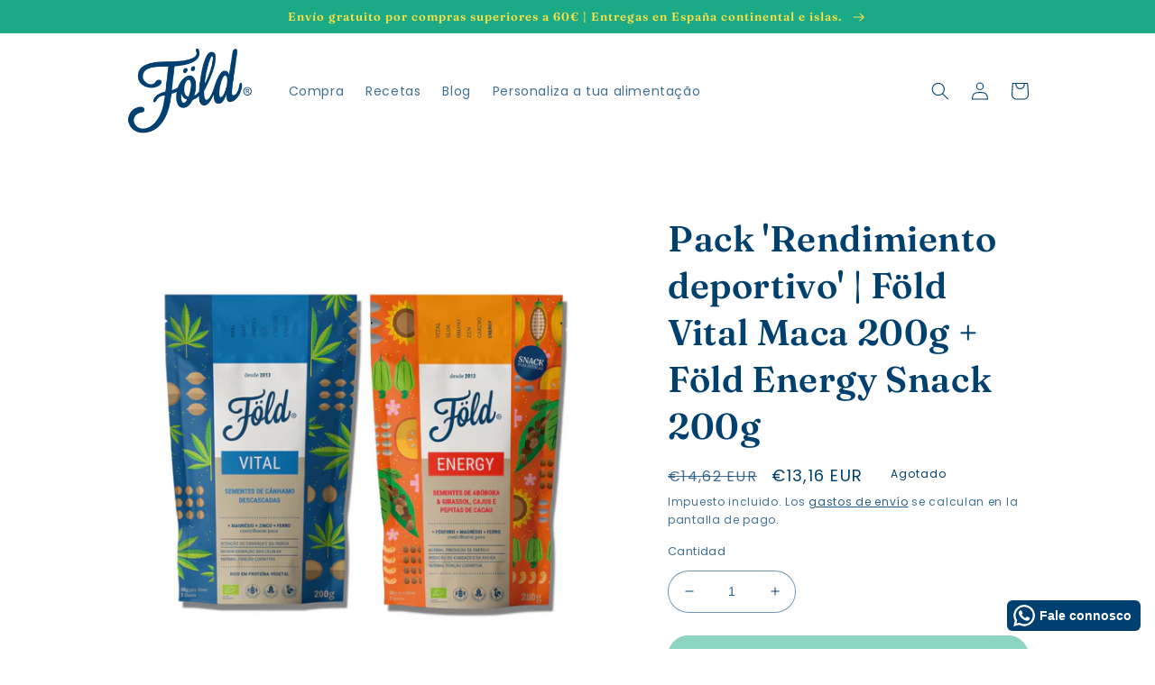

--- FILE ---
content_type: text/html; charset=utf-8
request_url: https://foldsuperfoods.com/es-es/products/pack-rendimento-desportivo-fold-vital-maca-200g-fold-energy-snack-200g
body_size: 62110
content:








    
    
    
    
    
        
    
    
















<!doctype html>
<html class="no-js" lang="es">




<script type="text/javascript">
window.dataLayer = window.dataLayer || [];

window.appStart = function(){
  window.productPageHandle = function(){

    var productName = "Pack Rendimiento deportivo | Föld Vital Maca 200g + Föld Energy Snack 200g";
    var productId = "8823802528076";
    var productPrice = "13,16";
    var productBrand = "Föld Superfoods";
    var productCollection = "Carrinho";
    var productType = "";
    var productSku = "";
    var productVariantId = "47561480405324";
    var productVariantTitle = "Default Title";

    window.dataLayer.push({
      event: "analyzify_productDetail",
      productId: productId,
      productName: productName,
      productPrice: productPrice,
      productBrand: productBrand,
      productCategory: productCollection,
      productType: productType,
      productSku: productSku,
      productVariantId: productVariantId,
      productVariantTitle: productVariantTitle,
      currency: "EUR",
    });
  };

  window.allPageHandle = function(){
    window.dataLayer.push({
      event: "ga4kit_info",
      contentGroup: "product",
      
        userType: "visitor",
      
    });
  };
  allPageHandle();
      
  
    productPageHandle();
  

}
appStart();
</script>
  <head><!--<link href="//foldsuperfoods.com/cdn/shop/t/7/assets/tiny.content.min.css?1947" rel="stylesheet" type="text/css" media="all" />>
 <!-- Google Tag Manager -->
<script>(function(w,d,s,l,i){w[l]=w[l]||[];w[l].push({'gtm.start':
new Date().getTime(),event:'gtm.js'});var f=d.getElementsByTagName(s)[0],
j=d.createElement(s),dl=l!='dataLayer'?'&l='+l:'';j.async=true;j.src=
'https://www.googletagmanager.com/gtm.js?id='+i+dl;f.parentNode.insertBefore(j,f);
})(window,document,'script','dataLayer','GTM-N29CG7H');</script>
<!-- End Google Tag Manager -->
    <meta charset="utf-8">
    <meta http-equiv="X-UA-Compatible" content="IE=edge">
    <meta name="viewport" content="width=device-width,initial-scale=1">
    <meta name="theme-color" content="">
    <link rel="canonical" href="https://foldsuperfoods.com/es-es/products/pack-rendimento-desportivo-fold-vital-maca-200g-fold-energy-snack-200g">
    <link rel="preconnect" href="https://cdn.shopify.com" crossorigin><link rel="icon" type="image/png" href="//foldsuperfoods.com/cdn/shop/files/Fold_-_Favicon.png?crop=center&height=32&v=1663840562&width=32"><link rel="preconnect" href="https://fonts.shopifycdn.com" crossorigin><title>
      Pack &#39;Rendimiento deportivo&#39; | Föld Vital Maca 200g + Föld Energy Snac
 &ndash; Föld Superfoods</title>

    
      <meta name="description" content="Descubra el Föld Sports Performance Pack: el dúo inmejorable para deportistas que buscan vitalidad y resistencia. Con Vital Maca y Energy Snack, este paquete ofrece el antiguo poder de Inca Maca para un impulso de energía saludable. Superate en cada entrenamiento con este poderoso combo de Föld. Energiza tu cuerpo, aumenta la resistencia y alcanza nuevos niveles de rendimiento deportivo. ¡Eleva tu práctica deportiva con el poder de la naturaleza!">
    

    

<meta property="og:site_name" content="Föld Superfoods">
<meta property="og:url" content="https://foldsuperfoods.com/es-es/products/pack-rendimento-desportivo-fold-vital-maca-200g-fold-energy-snack-200g">
<meta property="og:title" content="Pack &#39;Rendimiento deportivo&#39; | Föld Vital Maca 200g + Föld Energy Snac">
<meta property="og:type" content="product">
<meta property="og:description" content="Descubra el Föld Sports Performance Pack: el dúo inmejorable para deportistas que buscan vitalidad y resistencia. Con Vital Maca y Energy Snack, este paquete ofrece el antiguo poder de Inca Maca para un impulso de energía saludable. Superate en cada entrenamiento con este poderoso combo de Föld. Energiza tu cuerpo, aumenta la resistencia y alcanza nuevos niveles de rendimiento deportivo. ¡Eleva tu práctica deportiva con el poder de la naturaleza!"><meta property="og:image" content="http://foldsuperfoods.com/cdn/shop/files/Packs_Rendimento_Desportivo.png?v=1737058383">
  <meta property="og:image:secure_url" content="https://foldsuperfoods.com/cdn/shop/files/Packs_Rendimento_Desportivo.png?v=1737058383">
  <meta property="og:image:width" content="1080">
  <meta property="og:image:height" content="1080"><meta property="og:price:amount" content="13,16">
  <meta property="og:price:currency" content="EUR"><meta name="twitter:card" content="summary_large_image">
<meta name="twitter:title" content="Pack &#39;Rendimiento deportivo&#39; | Föld Vital Maca 200g + Föld Energy Snac">
<meta name="twitter:description" content="Descubra el Föld Sports Performance Pack: el dúo inmejorable para deportistas que buscan vitalidad y resistencia. Con Vital Maca y Energy Snack, este paquete ofrece el antiguo poder de Inca Maca para un impulso de energía saludable. Superate en cada entrenamiento con este poderoso combo de Föld. Energiza tu cuerpo, aumenta la resistencia y alcanza nuevos niveles de rendimiento deportivo. ¡Eleva tu práctica deportiva con el poder de la naturaleza!">


    <script src="//foldsuperfoods.com/cdn/shop/t/7/assets/global.js?v=149496944046504657681663838658" defer="defer"></script>
    <script>window.performance && window.performance.mark && window.performance.mark('shopify.content_for_header.start');</script><meta name="facebook-domain-verification" content="fhaoz0lx3xfg9bzaufp2zanwon3eyl">
<meta name="facebook-domain-verification" content="c7yuxk1iicbfkolw5mobsmd9sy51ri">
<meta name="facebook-domain-verification" content="tadyw1a5hxznylsa0yaomn9dobdkjp">
<meta name="google-site-verification" content="MGIhUggOi47CaKHrbeFk9STu7bVC5pcbg1-qbuh5gsw">
<meta id="shopify-digital-wallet" name="shopify-digital-wallet" content="/60848996591/digital_wallets/dialog">
<meta name="shopify-checkout-api-token" content="77907f4b619819eff0312744a3d19c8a">
<link rel="alternate" hreflang="x-default" href="https://foldsuperfoods.com/products/pack-rendimento-desportivo-fold-vital-maca-200g-fold-energy-snack-200g">
<link rel="alternate" hreflang="pt" href="https://foldsuperfoods.com/products/pack-rendimento-desportivo-fold-vital-maca-200g-fold-energy-snack-200g">
<link rel="alternate" hreflang="en" href="https://foldsuperfoods.com/en/products/pack-rendimento-desportivo-fold-vital-maca-200g-fold-energy-snack-200g">
<link rel="alternate" hreflang="es" href="https://foldsuperfoods.com/es/products/pack-rendimento-desportivo-fold-vital-maca-200g-fold-energy-snack-200g">
<link rel="alternate" hreflang="es-ES" href="https://foldsuperfoods.com/es-es/products/pack-rendimento-desportivo-fold-vital-maca-200g-fold-energy-snack-200g">
<link rel="alternate" hreflang="en-ES" href="https://foldsuperfoods.com/en-es/products/pack-rendimento-desportivo-fold-vital-maca-200g-fold-energy-snack-200g">
<link rel="alternate" hreflang="pt-ES" href="https://foldsuperfoods.com/pt-es/products/pack-rendimento-desportivo-fold-vital-maca-200g-fold-energy-snack-200g">
<link rel="alternate" hreflang="en-AC" href="https://foldsuperfoods.com/en-int/products/pack-rendimento-desportivo-fold-vital-maca-200g-fold-energy-snack-200g">
<link rel="alternate" hreflang="es-AC" href="https://foldsuperfoods.com/es-int/products/pack-rendimento-desportivo-fold-vital-maca-200g-fold-energy-snack-200g">
<link rel="alternate" hreflang="pt-AC" href="https://foldsuperfoods.com/pt-int/products/pack-rendimento-desportivo-fold-vital-maca-200g-fold-energy-snack-200g">
<link rel="alternate" hreflang="en-AD" href="https://foldsuperfoods.com/en-int/products/pack-rendimento-desportivo-fold-vital-maca-200g-fold-energy-snack-200g">
<link rel="alternate" hreflang="es-AD" href="https://foldsuperfoods.com/es-int/products/pack-rendimento-desportivo-fold-vital-maca-200g-fold-energy-snack-200g">
<link rel="alternate" hreflang="pt-AD" href="https://foldsuperfoods.com/pt-int/products/pack-rendimento-desportivo-fold-vital-maca-200g-fold-energy-snack-200g">
<link rel="alternate" hreflang="en-AE" href="https://foldsuperfoods.com/en-int/products/pack-rendimento-desportivo-fold-vital-maca-200g-fold-energy-snack-200g">
<link rel="alternate" hreflang="es-AE" href="https://foldsuperfoods.com/es-int/products/pack-rendimento-desportivo-fold-vital-maca-200g-fold-energy-snack-200g">
<link rel="alternate" hreflang="pt-AE" href="https://foldsuperfoods.com/pt-int/products/pack-rendimento-desportivo-fold-vital-maca-200g-fold-energy-snack-200g">
<link rel="alternate" hreflang="en-AF" href="https://foldsuperfoods.com/en-int/products/pack-rendimento-desportivo-fold-vital-maca-200g-fold-energy-snack-200g">
<link rel="alternate" hreflang="es-AF" href="https://foldsuperfoods.com/es-int/products/pack-rendimento-desportivo-fold-vital-maca-200g-fold-energy-snack-200g">
<link rel="alternate" hreflang="pt-AF" href="https://foldsuperfoods.com/pt-int/products/pack-rendimento-desportivo-fold-vital-maca-200g-fold-energy-snack-200g">
<link rel="alternate" hreflang="en-AG" href="https://foldsuperfoods.com/en-int/products/pack-rendimento-desportivo-fold-vital-maca-200g-fold-energy-snack-200g">
<link rel="alternate" hreflang="es-AG" href="https://foldsuperfoods.com/es-int/products/pack-rendimento-desportivo-fold-vital-maca-200g-fold-energy-snack-200g">
<link rel="alternate" hreflang="pt-AG" href="https://foldsuperfoods.com/pt-int/products/pack-rendimento-desportivo-fold-vital-maca-200g-fold-energy-snack-200g">
<link rel="alternate" hreflang="en-AI" href="https://foldsuperfoods.com/en-int/products/pack-rendimento-desportivo-fold-vital-maca-200g-fold-energy-snack-200g">
<link rel="alternate" hreflang="es-AI" href="https://foldsuperfoods.com/es-int/products/pack-rendimento-desportivo-fold-vital-maca-200g-fold-energy-snack-200g">
<link rel="alternate" hreflang="pt-AI" href="https://foldsuperfoods.com/pt-int/products/pack-rendimento-desportivo-fold-vital-maca-200g-fold-energy-snack-200g">
<link rel="alternate" hreflang="en-AL" href="https://foldsuperfoods.com/en-int/products/pack-rendimento-desportivo-fold-vital-maca-200g-fold-energy-snack-200g">
<link rel="alternate" hreflang="es-AL" href="https://foldsuperfoods.com/es-int/products/pack-rendimento-desportivo-fold-vital-maca-200g-fold-energy-snack-200g">
<link rel="alternate" hreflang="pt-AL" href="https://foldsuperfoods.com/pt-int/products/pack-rendimento-desportivo-fold-vital-maca-200g-fold-energy-snack-200g">
<link rel="alternate" hreflang="en-AM" href="https://foldsuperfoods.com/en-int/products/pack-rendimento-desportivo-fold-vital-maca-200g-fold-energy-snack-200g">
<link rel="alternate" hreflang="es-AM" href="https://foldsuperfoods.com/es-int/products/pack-rendimento-desportivo-fold-vital-maca-200g-fold-energy-snack-200g">
<link rel="alternate" hreflang="pt-AM" href="https://foldsuperfoods.com/pt-int/products/pack-rendimento-desportivo-fold-vital-maca-200g-fold-energy-snack-200g">
<link rel="alternate" hreflang="en-AO" href="https://foldsuperfoods.com/en-int/products/pack-rendimento-desportivo-fold-vital-maca-200g-fold-energy-snack-200g">
<link rel="alternate" hreflang="es-AO" href="https://foldsuperfoods.com/es-int/products/pack-rendimento-desportivo-fold-vital-maca-200g-fold-energy-snack-200g">
<link rel="alternate" hreflang="pt-AO" href="https://foldsuperfoods.com/pt-int/products/pack-rendimento-desportivo-fold-vital-maca-200g-fold-energy-snack-200g">
<link rel="alternate" hreflang="en-AR" href="https://foldsuperfoods.com/en-int/products/pack-rendimento-desportivo-fold-vital-maca-200g-fold-energy-snack-200g">
<link rel="alternate" hreflang="es-AR" href="https://foldsuperfoods.com/es-int/products/pack-rendimento-desportivo-fold-vital-maca-200g-fold-energy-snack-200g">
<link rel="alternate" hreflang="pt-AR" href="https://foldsuperfoods.com/pt-int/products/pack-rendimento-desportivo-fold-vital-maca-200g-fold-energy-snack-200g">
<link rel="alternate" hreflang="en-AU" href="https://foldsuperfoods.com/en-int/products/pack-rendimento-desportivo-fold-vital-maca-200g-fold-energy-snack-200g">
<link rel="alternate" hreflang="es-AU" href="https://foldsuperfoods.com/es-int/products/pack-rendimento-desportivo-fold-vital-maca-200g-fold-energy-snack-200g">
<link rel="alternate" hreflang="pt-AU" href="https://foldsuperfoods.com/pt-int/products/pack-rendimento-desportivo-fold-vital-maca-200g-fold-energy-snack-200g">
<link rel="alternate" hreflang="en-AW" href="https://foldsuperfoods.com/en-int/products/pack-rendimento-desportivo-fold-vital-maca-200g-fold-energy-snack-200g">
<link rel="alternate" hreflang="es-AW" href="https://foldsuperfoods.com/es-int/products/pack-rendimento-desportivo-fold-vital-maca-200g-fold-energy-snack-200g">
<link rel="alternate" hreflang="pt-AW" href="https://foldsuperfoods.com/pt-int/products/pack-rendimento-desportivo-fold-vital-maca-200g-fold-energy-snack-200g">
<link rel="alternate" hreflang="en-AX" href="https://foldsuperfoods.com/en-int/products/pack-rendimento-desportivo-fold-vital-maca-200g-fold-energy-snack-200g">
<link rel="alternate" hreflang="es-AX" href="https://foldsuperfoods.com/es-int/products/pack-rendimento-desportivo-fold-vital-maca-200g-fold-energy-snack-200g">
<link rel="alternate" hreflang="pt-AX" href="https://foldsuperfoods.com/pt-int/products/pack-rendimento-desportivo-fold-vital-maca-200g-fold-energy-snack-200g">
<link rel="alternate" hreflang="en-AZ" href="https://foldsuperfoods.com/en-int/products/pack-rendimento-desportivo-fold-vital-maca-200g-fold-energy-snack-200g">
<link rel="alternate" hreflang="es-AZ" href="https://foldsuperfoods.com/es-int/products/pack-rendimento-desportivo-fold-vital-maca-200g-fold-energy-snack-200g">
<link rel="alternate" hreflang="pt-AZ" href="https://foldsuperfoods.com/pt-int/products/pack-rendimento-desportivo-fold-vital-maca-200g-fold-energy-snack-200g">
<link rel="alternate" hreflang="en-BA" href="https://foldsuperfoods.com/en-int/products/pack-rendimento-desportivo-fold-vital-maca-200g-fold-energy-snack-200g">
<link rel="alternate" hreflang="es-BA" href="https://foldsuperfoods.com/es-int/products/pack-rendimento-desportivo-fold-vital-maca-200g-fold-energy-snack-200g">
<link rel="alternate" hreflang="pt-BA" href="https://foldsuperfoods.com/pt-int/products/pack-rendimento-desportivo-fold-vital-maca-200g-fold-energy-snack-200g">
<link rel="alternate" hreflang="en-BB" href="https://foldsuperfoods.com/en-int/products/pack-rendimento-desportivo-fold-vital-maca-200g-fold-energy-snack-200g">
<link rel="alternate" hreflang="es-BB" href="https://foldsuperfoods.com/es-int/products/pack-rendimento-desportivo-fold-vital-maca-200g-fold-energy-snack-200g">
<link rel="alternate" hreflang="pt-BB" href="https://foldsuperfoods.com/pt-int/products/pack-rendimento-desportivo-fold-vital-maca-200g-fold-energy-snack-200g">
<link rel="alternate" hreflang="en-BD" href="https://foldsuperfoods.com/en-int/products/pack-rendimento-desportivo-fold-vital-maca-200g-fold-energy-snack-200g">
<link rel="alternate" hreflang="es-BD" href="https://foldsuperfoods.com/es-int/products/pack-rendimento-desportivo-fold-vital-maca-200g-fold-energy-snack-200g">
<link rel="alternate" hreflang="pt-BD" href="https://foldsuperfoods.com/pt-int/products/pack-rendimento-desportivo-fold-vital-maca-200g-fold-energy-snack-200g">
<link rel="alternate" hreflang="en-BF" href="https://foldsuperfoods.com/en-int/products/pack-rendimento-desportivo-fold-vital-maca-200g-fold-energy-snack-200g">
<link rel="alternate" hreflang="es-BF" href="https://foldsuperfoods.com/es-int/products/pack-rendimento-desportivo-fold-vital-maca-200g-fold-energy-snack-200g">
<link rel="alternate" hreflang="pt-BF" href="https://foldsuperfoods.com/pt-int/products/pack-rendimento-desportivo-fold-vital-maca-200g-fold-energy-snack-200g">
<link rel="alternate" hreflang="en-BG" href="https://foldsuperfoods.com/en-int/products/pack-rendimento-desportivo-fold-vital-maca-200g-fold-energy-snack-200g">
<link rel="alternate" hreflang="es-BG" href="https://foldsuperfoods.com/es-int/products/pack-rendimento-desportivo-fold-vital-maca-200g-fold-energy-snack-200g">
<link rel="alternate" hreflang="pt-BG" href="https://foldsuperfoods.com/pt-int/products/pack-rendimento-desportivo-fold-vital-maca-200g-fold-energy-snack-200g">
<link rel="alternate" hreflang="en-BH" href="https://foldsuperfoods.com/en-int/products/pack-rendimento-desportivo-fold-vital-maca-200g-fold-energy-snack-200g">
<link rel="alternate" hreflang="es-BH" href="https://foldsuperfoods.com/es-int/products/pack-rendimento-desportivo-fold-vital-maca-200g-fold-energy-snack-200g">
<link rel="alternate" hreflang="pt-BH" href="https://foldsuperfoods.com/pt-int/products/pack-rendimento-desportivo-fold-vital-maca-200g-fold-energy-snack-200g">
<link rel="alternate" hreflang="en-BI" href="https://foldsuperfoods.com/en-int/products/pack-rendimento-desportivo-fold-vital-maca-200g-fold-energy-snack-200g">
<link rel="alternate" hreflang="es-BI" href="https://foldsuperfoods.com/es-int/products/pack-rendimento-desportivo-fold-vital-maca-200g-fold-energy-snack-200g">
<link rel="alternate" hreflang="pt-BI" href="https://foldsuperfoods.com/pt-int/products/pack-rendimento-desportivo-fold-vital-maca-200g-fold-energy-snack-200g">
<link rel="alternate" hreflang="en-BJ" href="https://foldsuperfoods.com/en-int/products/pack-rendimento-desportivo-fold-vital-maca-200g-fold-energy-snack-200g">
<link rel="alternate" hreflang="es-BJ" href="https://foldsuperfoods.com/es-int/products/pack-rendimento-desportivo-fold-vital-maca-200g-fold-energy-snack-200g">
<link rel="alternate" hreflang="pt-BJ" href="https://foldsuperfoods.com/pt-int/products/pack-rendimento-desportivo-fold-vital-maca-200g-fold-energy-snack-200g">
<link rel="alternate" hreflang="en-BL" href="https://foldsuperfoods.com/en-int/products/pack-rendimento-desportivo-fold-vital-maca-200g-fold-energy-snack-200g">
<link rel="alternate" hreflang="es-BL" href="https://foldsuperfoods.com/es-int/products/pack-rendimento-desportivo-fold-vital-maca-200g-fold-energy-snack-200g">
<link rel="alternate" hreflang="pt-BL" href="https://foldsuperfoods.com/pt-int/products/pack-rendimento-desportivo-fold-vital-maca-200g-fold-energy-snack-200g">
<link rel="alternate" hreflang="en-BM" href="https://foldsuperfoods.com/en-int/products/pack-rendimento-desportivo-fold-vital-maca-200g-fold-energy-snack-200g">
<link rel="alternate" hreflang="es-BM" href="https://foldsuperfoods.com/es-int/products/pack-rendimento-desportivo-fold-vital-maca-200g-fold-energy-snack-200g">
<link rel="alternate" hreflang="pt-BM" href="https://foldsuperfoods.com/pt-int/products/pack-rendimento-desportivo-fold-vital-maca-200g-fold-energy-snack-200g">
<link rel="alternate" hreflang="en-BN" href="https://foldsuperfoods.com/en-int/products/pack-rendimento-desportivo-fold-vital-maca-200g-fold-energy-snack-200g">
<link rel="alternate" hreflang="es-BN" href="https://foldsuperfoods.com/es-int/products/pack-rendimento-desportivo-fold-vital-maca-200g-fold-energy-snack-200g">
<link rel="alternate" hreflang="pt-BN" href="https://foldsuperfoods.com/pt-int/products/pack-rendimento-desportivo-fold-vital-maca-200g-fold-energy-snack-200g">
<link rel="alternate" hreflang="en-BO" href="https://foldsuperfoods.com/en-int/products/pack-rendimento-desportivo-fold-vital-maca-200g-fold-energy-snack-200g">
<link rel="alternate" hreflang="es-BO" href="https://foldsuperfoods.com/es-int/products/pack-rendimento-desportivo-fold-vital-maca-200g-fold-energy-snack-200g">
<link rel="alternate" hreflang="pt-BO" href="https://foldsuperfoods.com/pt-int/products/pack-rendimento-desportivo-fold-vital-maca-200g-fold-energy-snack-200g">
<link rel="alternate" hreflang="en-BQ" href="https://foldsuperfoods.com/en-int/products/pack-rendimento-desportivo-fold-vital-maca-200g-fold-energy-snack-200g">
<link rel="alternate" hreflang="es-BQ" href="https://foldsuperfoods.com/es-int/products/pack-rendimento-desportivo-fold-vital-maca-200g-fold-energy-snack-200g">
<link rel="alternate" hreflang="pt-BQ" href="https://foldsuperfoods.com/pt-int/products/pack-rendimento-desportivo-fold-vital-maca-200g-fold-energy-snack-200g">
<link rel="alternate" hreflang="en-BR" href="https://foldsuperfoods.com/en-int/products/pack-rendimento-desportivo-fold-vital-maca-200g-fold-energy-snack-200g">
<link rel="alternate" hreflang="es-BR" href="https://foldsuperfoods.com/es-int/products/pack-rendimento-desportivo-fold-vital-maca-200g-fold-energy-snack-200g">
<link rel="alternate" hreflang="pt-BR" href="https://foldsuperfoods.com/pt-int/products/pack-rendimento-desportivo-fold-vital-maca-200g-fold-energy-snack-200g">
<link rel="alternate" hreflang="en-BS" href="https://foldsuperfoods.com/en-int/products/pack-rendimento-desportivo-fold-vital-maca-200g-fold-energy-snack-200g">
<link rel="alternate" hreflang="es-BS" href="https://foldsuperfoods.com/es-int/products/pack-rendimento-desportivo-fold-vital-maca-200g-fold-energy-snack-200g">
<link rel="alternate" hreflang="pt-BS" href="https://foldsuperfoods.com/pt-int/products/pack-rendimento-desportivo-fold-vital-maca-200g-fold-energy-snack-200g">
<link rel="alternate" hreflang="en-BT" href="https://foldsuperfoods.com/en-int/products/pack-rendimento-desportivo-fold-vital-maca-200g-fold-energy-snack-200g">
<link rel="alternate" hreflang="es-BT" href="https://foldsuperfoods.com/es-int/products/pack-rendimento-desportivo-fold-vital-maca-200g-fold-energy-snack-200g">
<link rel="alternate" hreflang="pt-BT" href="https://foldsuperfoods.com/pt-int/products/pack-rendimento-desportivo-fold-vital-maca-200g-fold-energy-snack-200g">
<link rel="alternate" hreflang="en-BW" href="https://foldsuperfoods.com/en-int/products/pack-rendimento-desportivo-fold-vital-maca-200g-fold-energy-snack-200g">
<link rel="alternate" hreflang="es-BW" href="https://foldsuperfoods.com/es-int/products/pack-rendimento-desportivo-fold-vital-maca-200g-fold-energy-snack-200g">
<link rel="alternate" hreflang="pt-BW" href="https://foldsuperfoods.com/pt-int/products/pack-rendimento-desportivo-fold-vital-maca-200g-fold-energy-snack-200g">
<link rel="alternate" hreflang="en-BY" href="https://foldsuperfoods.com/en-int/products/pack-rendimento-desportivo-fold-vital-maca-200g-fold-energy-snack-200g">
<link rel="alternate" hreflang="es-BY" href="https://foldsuperfoods.com/es-int/products/pack-rendimento-desportivo-fold-vital-maca-200g-fold-energy-snack-200g">
<link rel="alternate" hreflang="pt-BY" href="https://foldsuperfoods.com/pt-int/products/pack-rendimento-desportivo-fold-vital-maca-200g-fold-energy-snack-200g">
<link rel="alternate" hreflang="en-BZ" href="https://foldsuperfoods.com/en-int/products/pack-rendimento-desportivo-fold-vital-maca-200g-fold-energy-snack-200g">
<link rel="alternate" hreflang="es-BZ" href="https://foldsuperfoods.com/es-int/products/pack-rendimento-desportivo-fold-vital-maca-200g-fold-energy-snack-200g">
<link rel="alternate" hreflang="pt-BZ" href="https://foldsuperfoods.com/pt-int/products/pack-rendimento-desportivo-fold-vital-maca-200g-fold-energy-snack-200g">
<link rel="alternate" hreflang="en-CA" href="https://foldsuperfoods.com/en-int/products/pack-rendimento-desportivo-fold-vital-maca-200g-fold-energy-snack-200g">
<link rel="alternate" hreflang="es-CA" href="https://foldsuperfoods.com/es-int/products/pack-rendimento-desportivo-fold-vital-maca-200g-fold-energy-snack-200g">
<link rel="alternate" hreflang="pt-CA" href="https://foldsuperfoods.com/pt-int/products/pack-rendimento-desportivo-fold-vital-maca-200g-fold-energy-snack-200g">
<link rel="alternate" hreflang="en-CC" href="https://foldsuperfoods.com/en-int/products/pack-rendimento-desportivo-fold-vital-maca-200g-fold-energy-snack-200g">
<link rel="alternate" hreflang="es-CC" href="https://foldsuperfoods.com/es-int/products/pack-rendimento-desportivo-fold-vital-maca-200g-fold-energy-snack-200g">
<link rel="alternate" hreflang="pt-CC" href="https://foldsuperfoods.com/pt-int/products/pack-rendimento-desportivo-fold-vital-maca-200g-fold-energy-snack-200g">
<link rel="alternate" hreflang="en-CD" href="https://foldsuperfoods.com/en-int/products/pack-rendimento-desportivo-fold-vital-maca-200g-fold-energy-snack-200g">
<link rel="alternate" hreflang="es-CD" href="https://foldsuperfoods.com/es-int/products/pack-rendimento-desportivo-fold-vital-maca-200g-fold-energy-snack-200g">
<link rel="alternate" hreflang="pt-CD" href="https://foldsuperfoods.com/pt-int/products/pack-rendimento-desportivo-fold-vital-maca-200g-fold-energy-snack-200g">
<link rel="alternate" hreflang="en-CF" href="https://foldsuperfoods.com/en-int/products/pack-rendimento-desportivo-fold-vital-maca-200g-fold-energy-snack-200g">
<link rel="alternate" hreflang="es-CF" href="https://foldsuperfoods.com/es-int/products/pack-rendimento-desportivo-fold-vital-maca-200g-fold-energy-snack-200g">
<link rel="alternate" hreflang="pt-CF" href="https://foldsuperfoods.com/pt-int/products/pack-rendimento-desportivo-fold-vital-maca-200g-fold-energy-snack-200g">
<link rel="alternate" hreflang="en-CG" href="https://foldsuperfoods.com/en-int/products/pack-rendimento-desportivo-fold-vital-maca-200g-fold-energy-snack-200g">
<link rel="alternate" hreflang="es-CG" href="https://foldsuperfoods.com/es-int/products/pack-rendimento-desportivo-fold-vital-maca-200g-fold-energy-snack-200g">
<link rel="alternate" hreflang="pt-CG" href="https://foldsuperfoods.com/pt-int/products/pack-rendimento-desportivo-fold-vital-maca-200g-fold-energy-snack-200g">
<link rel="alternate" hreflang="en-CI" href="https://foldsuperfoods.com/en-int/products/pack-rendimento-desportivo-fold-vital-maca-200g-fold-energy-snack-200g">
<link rel="alternate" hreflang="es-CI" href="https://foldsuperfoods.com/es-int/products/pack-rendimento-desportivo-fold-vital-maca-200g-fold-energy-snack-200g">
<link rel="alternate" hreflang="pt-CI" href="https://foldsuperfoods.com/pt-int/products/pack-rendimento-desportivo-fold-vital-maca-200g-fold-energy-snack-200g">
<link rel="alternate" hreflang="en-CK" href="https://foldsuperfoods.com/en-int/products/pack-rendimento-desportivo-fold-vital-maca-200g-fold-energy-snack-200g">
<link rel="alternate" hreflang="es-CK" href="https://foldsuperfoods.com/es-int/products/pack-rendimento-desportivo-fold-vital-maca-200g-fold-energy-snack-200g">
<link rel="alternate" hreflang="pt-CK" href="https://foldsuperfoods.com/pt-int/products/pack-rendimento-desportivo-fold-vital-maca-200g-fold-energy-snack-200g">
<link rel="alternate" hreflang="en-CL" href="https://foldsuperfoods.com/en-int/products/pack-rendimento-desportivo-fold-vital-maca-200g-fold-energy-snack-200g">
<link rel="alternate" hreflang="es-CL" href="https://foldsuperfoods.com/es-int/products/pack-rendimento-desportivo-fold-vital-maca-200g-fold-energy-snack-200g">
<link rel="alternate" hreflang="pt-CL" href="https://foldsuperfoods.com/pt-int/products/pack-rendimento-desportivo-fold-vital-maca-200g-fold-energy-snack-200g">
<link rel="alternate" hreflang="en-CM" href="https://foldsuperfoods.com/en-int/products/pack-rendimento-desportivo-fold-vital-maca-200g-fold-energy-snack-200g">
<link rel="alternate" hreflang="es-CM" href="https://foldsuperfoods.com/es-int/products/pack-rendimento-desportivo-fold-vital-maca-200g-fold-energy-snack-200g">
<link rel="alternate" hreflang="pt-CM" href="https://foldsuperfoods.com/pt-int/products/pack-rendimento-desportivo-fold-vital-maca-200g-fold-energy-snack-200g">
<link rel="alternate" hreflang="en-CN" href="https://foldsuperfoods.com/en-int/products/pack-rendimento-desportivo-fold-vital-maca-200g-fold-energy-snack-200g">
<link rel="alternate" hreflang="es-CN" href="https://foldsuperfoods.com/es-int/products/pack-rendimento-desportivo-fold-vital-maca-200g-fold-energy-snack-200g">
<link rel="alternate" hreflang="pt-CN" href="https://foldsuperfoods.com/pt-int/products/pack-rendimento-desportivo-fold-vital-maca-200g-fold-energy-snack-200g">
<link rel="alternate" hreflang="en-CO" href="https://foldsuperfoods.com/en-int/products/pack-rendimento-desportivo-fold-vital-maca-200g-fold-energy-snack-200g">
<link rel="alternate" hreflang="es-CO" href="https://foldsuperfoods.com/es-int/products/pack-rendimento-desportivo-fold-vital-maca-200g-fold-energy-snack-200g">
<link rel="alternate" hreflang="pt-CO" href="https://foldsuperfoods.com/pt-int/products/pack-rendimento-desportivo-fold-vital-maca-200g-fold-energy-snack-200g">
<link rel="alternate" hreflang="en-CR" href="https://foldsuperfoods.com/en-int/products/pack-rendimento-desportivo-fold-vital-maca-200g-fold-energy-snack-200g">
<link rel="alternate" hreflang="es-CR" href="https://foldsuperfoods.com/es-int/products/pack-rendimento-desportivo-fold-vital-maca-200g-fold-energy-snack-200g">
<link rel="alternate" hreflang="pt-CR" href="https://foldsuperfoods.com/pt-int/products/pack-rendimento-desportivo-fold-vital-maca-200g-fold-energy-snack-200g">
<link rel="alternate" hreflang="en-CV" href="https://foldsuperfoods.com/en-int/products/pack-rendimento-desportivo-fold-vital-maca-200g-fold-energy-snack-200g">
<link rel="alternate" hreflang="es-CV" href="https://foldsuperfoods.com/es-int/products/pack-rendimento-desportivo-fold-vital-maca-200g-fold-energy-snack-200g">
<link rel="alternate" hreflang="pt-CV" href="https://foldsuperfoods.com/pt-int/products/pack-rendimento-desportivo-fold-vital-maca-200g-fold-energy-snack-200g">
<link rel="alternate" hreflang="en-CW" href="https://foldsuperfoods.com/en-int/products/pack-rendimento-desportivo-fold-vital-maca-200g-fold-energy-snack-200g">
<link rel="alternate" hreflang="es-CW" href="https://foldsuperfoods.com/es-int/products/pack-rendimento-desportivo-fold-vital-maca-200g-fold-energy-snack-200g">
<link rel="alternate" hreflang="pt-CW" href="https://foldsuperfoods.com/pt-int/products/pack-rendimento-desportivo-fold-vital-maca-200g-fold-energy-snack-200g">
<link rel="alternate" hreflang="en-CX" href="https://foldsuperfoods.com/en-int/products/pack-rendimento-desportivo-fold-vital-maca-200g-fold-energy-snack-200g">
<link rel="alternate" hreflang="es-CX" href="https://foldsuperfoods.com/es-int/products/pack-rendimento-desportivo-fold-vital-maca-200g-fold-energy-snack-200g">
<link rel="alternate" hreflang="pt-CX" href="https://foldsuperfoods.com/pt-int/products/pack-rendimento-desportivo-fold-vital-maca-200g-fold-energy-snack-200g">
<link rel="alternate" hreflang="en-CY" href="https://foldsuperfoods.com/en-int/products/pack-rendimento-desportivo-fold-vital-maca-200g-fold-energy-snack-200g">
<link rel="alternate" hreflang="es-CY" href="https://foldsuperfoods.com/es-int/products/pack-rendimento-desportivo-fold-vital-maca-200g-fold-energy-snack-200g">
<link rel="alternate" hreflang="pt-CY" href="https://foldsuperfoods.com/pt-int/products/pack-rendimento-desportivo-fold-vital-maca-200g-fold-energy-snack-200g">
<link rel="alternate" hreflang="en-DJ" href="https://foldsuperfoods.com/en-int/products/pack-rendimento-desportivo-fold-vital-maca-200g-fold-energy-snack-200g">
<link rel="alternate" hreflang="es-DJ" href="https://foldsuperfoods.com/es-int/products/pack-rendimento-desportivo-fold-vital-maca-200g-fold-energy-snack-200g">
<link rel="alternate" hreflang="pt-DJ" href="https://foldsuperfoods.com/pt-int/products/pack-rendimento-desportivo-fold-vital-maca-200g-fold-energy-snack-200g">
<link rel="alternate" hreflang="en-DM" href="https://foldsuperfoods.com/en-int/products/pack-rendimento-desportivo-fold-vital-maca-200g-fold-energy-snack-200g">
<link rel="alternate" hreflang="es-DM" href="https://foldsuperfoods.com/es-int/products/pack-rendimento-desportivo-fold-vital-maca-200g-fold-energy-snack-200g">
<link rel="alternate" hreflang="pt-DM" href="https://foldsuperfoods.com/pt-int/products/pack-rendimento-desportivo-fold-vital-maca-200g-fold-energy-snack-200g">
<link rel="alternate" hreflang="en-DO" href="https://foldsuperfoods.com/en-int/products/pack-rendimento-desportivo-fold-vital-maca-200g-fold-energy-snack-200g">
<link rel="alternate" hreflang="es-DO" href="https://foldsuperfoods.com/es-int/products/pack-rendimento-desportivo-fold-vital-maca-200g-fold-energy-snack-200g">
<link rel="alternate" hreflang="pt-DO" href="https://foldsuperfoods.com/pt-int/products/pack-rendimento-desportivo-fold-vital-maca-200g-fold-energy-snack-200g">
<link rel="alternate" hreflang="en-DZ" href="https://foldsuperfoods.com/en-int/products/pack-rendimento-desportivo-fold-vital-maca-200g-fold-energy-snack-200g">
<link rel="alternate" hreflang="es-DZ" href="https://foldsuperfoods.com/es-int/products/pack-rendimento-desportivo-fold-vital-maca-200g-fold-energy-snack-200g">
<link rel="alternate" hreflang="pt-DZ" href="https://foldsuperfoods.com/pt-int/products/pack-rendimento-desportivo-fold-vital-maca-200g-fold-energy-snack-200g">
<link rel="alternate" hreflang="en-EC" href="https://foldsuperfoods.com/en-int/products/pack-rendimento-desportivo-fold-vital-maca-200g-fold-energy-snack-200g">
<link rel="alternate" hreflang="es-EC" href="https://foldsuperfoods.com/es-int/products/pack-rendimento-desportivo-fold-vital-maca-200g-fold-energy-snack-200g">
<link rel="alternate" hreflang="pt-EC" href="https://foldsuperfoods.com/pt-int/products/pack-rendimento-desportivo-fold-vital-maca-200g-fold-energy-snack-200g">
<link rel="alternate" hreflang="en-EG" href="https://foldsuperfoods.com/en-int/products/pack-rendimento-desportivo-fold-vital-maca-200g-fold-energy-snack-200g">
<link rel="alternate" hreflang="es-EG" href="https://foldsuperfoods.com/es-int/products/pack-rendimento-desportivo-fold-vital-maca-200g-fold-energy-snack-200g">
<link rel="alternate" hreflang="pt-EG" href="https://foldsuperfoods.com/pt-int/products/pack-rendimento-desportivo-fold-vital-maca-200g-fold-energy-snack-200g">
<link rel="alternate" hreflang="en-EH" href="https://foldsuperfoods.com/en-int/products/pack-rendimento-desportivo-fold-vital-maca-200g-fold-energy-snack-200g">
<link rel="alternate" hreflang="es-EH" href="https://foldsuperfoods.com/es-int/products/pack-rendimento-desportivo-fold-vital-maca-200g-fold-energy-snack-200g">
<link rel="alternate" hreflang="pt-EH" href="https://foldsuperfoods.com/pt-int/products/pack-rendimento-desportivo-fold-vital-maca-200g-fold-energy-snack-200g">
<link rel="alternate" hreflang="en-ER" href="https://foldsuperfoods.com/en-int/products/pack-rendimento-desportivo-fold-vital-maca-200g-fold-energy-snack-200g">
<link rel="alternate" hreflang="es-ER" href="https://foldsuperfoods.com/es-int/products/pack-rendimento-desportivo-fold-vital-maca-200g-fold-energy-snack-200g">
<link rel="alternate" hreflang="pt-ER" href="https://foldsuperfoods.com/pt-int/products/pack-rendimento-desportivo-fold-vital-maca-200g-fold-energy-snack-200g">
<link rel="alternate" hreflang="en-ET" href="https://foldsuperfoods.com/en-int/products/pack-rendimento-desportivo-fold-vital-maca-200g-fold-energy-snack-200g">
<link rel="alternate" hreflang="es-ET" href="https://foldsuperfoods.com/es-int/products/pack-rendimento-desportivo-fold-vital-maca-200g-fold-energy-snack-200g">
<link rel="alternate" hreflang="pt-ET" href="https://foldsuperfoods.com/pt-int/products/pack-rendimento-desportivo-fold-vital-maca-200g-fold-energy-snack-200g">
<link rel="alternate" hreflang="en-FJ" href="https://foldsuperfoods.com/en-int/products/pack-rendimento-desportivo-fold-vital-maca-200g-fold-energy-snack-200g">
<link rel="alternate" hreflang="es-FJ" href="https://foldsuperfoods.com/es-int/products/pack-rendimento-desportivo-fold-vital-maca-200g-fold-energy-snack-200g">
<link rel="alternate" hreflang="pt-FJ" href="https://foldsuperfoods.com/pt-int/products/pack-rendimento-desportivo-fold-vital-maca-200g-fold-energy-snack-200g">
<link rel="alternate" hreflang="en-FK" href="https://foldsuperfoods.com/en-int/products/pack-rendimento-desportivo-fold-vital-maca-200g-fold-energy-snack-200g">
<link rel="alternate" hreflang="es-FK" href="https://foldsuperfoods.com/es-int/products/pack-rendimento-desportivo-fold-vital-maca-200g-fold-energy-snack-200g">
<link rel="alternate" hreflang="pt-FK" href="https://foldsuperfoods.com/pt-int/products/pack-rendimento-desportivo-fold-vital-maca-200g-fold-energy-snack-200g">
<link rel="alternate" hreflang="en-FO" href="https://foldsuperfoods.com/en-int/products/pack-rendimento-desportivo-fold-vital-maca-200g-fold-energy-snack-200g">
<link rel="alternate" hreflang="es-FO" href="https://foldsuperfoods.com/es-int/products/pack-rendimento-desportivo-fold-vital-maca-200g-fold-energy-snack-200g">
<link rel="alternate" hreflang="pt-FO" href="https://foldsuperfoods.com/pt-int/products/pack-rendimento-desportivo-fold-vital-maca-200g-fold-energy-snack-200g">
<link rel="alternate" hreflang="en-GA" href="https://foldsuperfoods.com/en-int/products/pack-rendimento-desportivo-fold-vital-maca-200g-fold-energy-snack-200g">
<link rel="alternate" hreflang="es-GA" href="https://foldsuperfoods.com/es-int/products/pack-rendimento-desportivo-fold-vital-maca-200g-fold-energy-snack-200g">
<link rel="alternate" hreflang="pt-GA" href="https://foldsuperfoods.com/pt-int/products/pack-rendimento-desportivo-fold-vital-maca-200g-fold-energy-snack-200g">
<link rel="alternate" hreflang="en-GB" href="https://foldsuperfoods.com/en-int/products/pack-rendimento-desportivo-fold-vital-maca-200g-fold-energy-snack-200g">
<link rel="alternate" hreflang="es-GB" href="https://foldsuperfoods.com/es-int/products/pack-rendimento-desportivo-fold-vital-maca-200g-fold-energy-snack-200g">
<link rel="alternate" hreflang="pt-GB" href="https://foldsuperfoods.com/pt-int/products/pack-rendimento-desportivo-fold-vital-maca-200g-fold-energy-snack-200g">
<link rel="alternate" hreflang="en-GD" href="https://foldsuperfoods.com/en-int/products/pack-rendimento-desportivo-fold-vital-maca-200g-fold-energy-snack-200g">
<link rel="alternate" hreflang="es-GD" href="https://foldsuperfoods.com/es-int/products/pack-rendimento-desportivo-fold-vital-maca-200g-fold-energy-snack-200g">
<link rel="alternate" hreflang="pt-GD" href="https://foldsuperfoods.com/pt-int/products/pack-rendimento-desportivo-fold-vital-maca-200g-fold-energy-snack-200g">
<link rel="alternate" hreflang="en-GE" href="https://foldsuperfoods.com/en-int/products/pack-rendimento-desportivo-fold-vital-maca-200g-fold-energy-snack-200g">
<link rel="alternate" hreflang="es-GE" href="https://foldsuperfoods.com/es-int/products/pack-rendimento-desportivo-fold-vital-maca-200g-fold-energy-snack-200g">
<link rel="alternate" hreflang="pt-GE" href="https://foldsuperfoods.com/pt-int/products/pack-rendimento-desportivo-fold-vital-maca-200g-fold-energy-snack-200g">
<link rel="alternate" hreflang="en-GF" href="https://foldsuperfoods.com/en-int/products/pack-rendimento-desportivo-fold-vital-maca-200g-fold-energy-snack-200g">
<link rel="alternate" hreflang="es-GF" href="https://foldsuperfoods.com/es-int/products/pack-rendimento-desportivo-fold-vital-maca-200g-fold-energy-snack-200g">
<link rel="alternate" hreflang="pt-GF" href="https://foldsuperfoods.com/pt-int/products/pack-rendimento-desportivo-fold-vital-maca-200g-fold-energy-snack-200g">
<link rel="alternate" hreflang="en-GG" href="https://foldsuperfoods.com/en-int/products/pack-rendimento-desportivo-fold-vital-maca-200g-fold-energy-snack-200g">
<link rel="alternate" hreflang="es-GG" href="https://foldsuperfoods.com/es-int/products/pack-rendimento-desportivo-fold-vital-maca-200g-fold-energy-snack-200g">
<link rel="alternate" hreflang="pt-GG" href="https://foldsuperfoods.com/pt-int/products/pack-rendimento-desportivo-fold-vital-maca-200g-fold-energy-snack-200g">
<link rel="alternate" hreflang="en-GH" href="https://foldsuperfoods.com/en-int/products/pack-rendimento-desportivo-fold-vital-maca-200g-fold-energy-snack-200g">
<link rel="alternate" hreflang="es-GH" href="https://foldsuperfoods.com/es-int/products/pack-rendimento-desportivo-fold-vital-maca-200g-fold-energy-snack-200g">
<link rel="alternate" hreflang="pt-GH" href="https://foldsuperfoods.com/pt-int/products/pack-rendimento-desportivo-fold-vital-maca-200g-fold-energy-snack-200g">
<link rel="alternate" hreflang="en-GI" href="https://foldsuperfoods.com/en-int/products/pack-rendimento-desportivo-fold-vital-maca-200g-fold-energy-snack-200g">
<link rel="alternate" hreflang="es-GI" href="https://foldsuperfoods.com/es-int/products/pack-rendimento-desportivo-fold-vital-maca-200g-fold-energy-snack-200g">
<link rel="alternate" hreflang="pt-GI" href="https://foldsuperfoods.com/pt-int/products/pack-rendimento-desportivo-fold-vital-maca-200g-fold-energy-snack-200g">
<link rel="alternate" hreflang="en-GL" href="https://foldsuperfoods.com/en-int/products/pack-rendimento-desportivo-fold-vital-maca-200g-fold-energy-snack-200g">
<link rel="alternate" hreflang="es-GL" href="https://foldsuperfoods.com/es-int/products/pack-rendimento-desportivo-fold-vital-maca-200g-fold-energy-snack-200g">
<link rel="alternate" hreflang="pt-GL" href="https://foldsuperfoods.com/pt-int/products/pack-rendimento-desportivo-fold-vital-maca-200g-fold-energy-snack-200g">
<link rel="alternate" hreflang="en-GM" href="https://foldsuperfoods.com/en-int/products/pack-rendimento-desportivo-fold-vital-maca-200g-fold-energy-snack-200g">
<link rel="alternate" hreflang="es-GM" href="https://foldsuperfoods.com/es-int/products/pack-rendimento-desportivo-fold-vital-maca-200g-fold-energy-snack-200g">
<link rel="alternate" hreflang="pt-GM" href="https://foldsuperfoods.com/pt-int/products/pack-rendimento-desportivo-fold-vital-maca-200g-fold-energy-snack-200g">
<link rel="alternate" hreflang="en-GN" href="https://foldsuperfoods.com/en-int/products/pack-rendimento-desportivo-fold-vital-maca-200g-fold-energy-snack-200g">
<link rel="alternate" hreflang="es-GN" href="https://foldsuperfoods.com/es-int/products/pack-rendimento-desportivo-fold-vital-maca-200g-fold-energy-snack-200g">
<link rel="alternate" hreflang="pt-GN" href="https://foldsuperfoods.com/pt-int/products/pack-rendimento-desportivo-fold-vital-maca-200g-fold-energy-snack-200g">
<link rel="alternate" hreflang="en-GP" href="https://foldsuperfoods.com/en-int/products/pack-rendimento-desportivo-fold-vital-maca-200g-fold-energy-snack-200g">
<link rel="alternate" hreflang="es-GP" href="https://foldsuperfoods.com/es-int/products/pack-rendimento-desportivo-fold-vital-maca-200g-fold-energy-snack-200g">
<link rel="alternate" hreflang="pt-GP" href="https://foldsuperfoods.com/pt-int/products/pack-rendimento-desportivo-fold-vital-maca-200g-fold-energy-snack-200g">
<link rel="alternate" hreflang="en-GQ" href="https://foldsuperfoods.com/en-int/products/pack-rendimento-desportivo-fold-vital-maca-200g-fold-energy-snack-200g">
<link rel="alternate" hreflang="es-GQ" href="https://foldsuperfoods.com/es-int/products/pack-rendimento-desportivo-fold-vital-maca-200g-fold-energy-snack-200g">
<link rel="alternate" hreflang="pt-GQ" href="https://foldsuperfoods.com/pt-int/products/pack-rendimento-desportivo-fold-vital-maca-200g-fold-energy-snack-200g">
<link rel="alternate" hreflang="en-GS" href="https://foldsuperfoods.com/en-int/products/pack-rendimento-desportivo-fold-vital-maca-200g-fold-energy-snack-200g">
<link rel="alternate" hreflang="es-GS" href="https://foldsuperfoods.com/es-int/products/pack-rendimento-desportivo-fold-vital-maca-200g-fold-energy-snack-200g">
<link rel="alternate" hreflang="pt-GS" href="https://foldsuperfoods.com/pt-int/products/pack-rendimento-desportivo-fold-vital-maca-200g-fold-energy-snack-200g">
<link rel="alternate" hreflang="en-GT" href="https://foldsuperfoods.com/en-int/products/pack-rendimento-desportivo-fold-vital-maca-200g-fold-energy-snack-200g">
<link rel="alternate" hreflang="es-GT" href="https://foldsuperfoods.com/es-int/products/pack-rendimento-desportivo-fold-vital-maca-200g-fold-energy-snack-200g">
<link rel="alternate" hreflang="pt-GT" href="https://foldsuperfoods.com/pt-int/products/pack-rendimento-desportivo-fold-vital-maca-200g-fold-energy-snack-200g">
<link rel="alternate" hreflang="en-GW" href="https://foldsuperfoods.com/en-int/products/pack-rendimento-desportivo-fold-vital-maca-200g-fold-energy-snack-200g">
<link rel="alternate" hreflang="es-GW" href="https://foldsuperfoods.com/es-int/products/pack-rendimento-desportivo-fold-vital-maca-200g-fold-energy-snack-200g">
<link rel="alternate" hreflang="pt-GW" href="https://foldsuperfoods.com/pt-int/products/pack-rendimento-desportivo-fold-vital-maca-200g-fold-energy-snack-200g">
<link rel="alternate" hreflang="en-GY" href="https://foldsuperfoods.com/en-int/products/pack-rendimento-desportivo-fold-vital-maca-200g-fold-energy-snack-200g">
<link rel="alternate" hreflang="es-GY" href="https://foldsuperfoods.com/es-int/products/pack-rendimento-desportivo-fold-vital-maca-200g-fold-energy-snack-200g">
<link rel="alternate" hreflang="pt-GY" href="https://foldsuperfoods.com/pt-int/products/pack-rendimento-desportivo-fold-vital-maca-200g-fold-energy-snack-200g">
<link rel="alternate" hreflang="en-HK" href="https://foldsuperfoods.com/en-int/products/pack-rendimento-desportivo-fold-vital-maca-200g-fold-energy-snack-200g">
<link rel="alternate" hreflang="es-HK" href="https://foldsuperfoods.com/es-int/products/pack-rendimento-desportivo-fold-vital-maca-200g-fold-energy-snack-200g">
<link rel="alternate" hreflang="pt-HK" href="https://foldsuperfoods.com/pt-int/products/pack-rendimento-desportivo-fold-vital-maca-200g-fold-energy-snack-200g">
<link rel="alternate" hreflang="en-HN" href="https://foldsuperfoods.com/en-int/products/pack-rendimento-desportivo-fold-vital-maca-200g-fold-energy-snack-200g">
<link rel="alternate" hreflang="es-HN" href="https://foldsuperfoods.com/es-int/products/pack-rendimento-desportivo-fold-vital-maca-200g-fold-energy-snack-200g">
<link rel="alternate" hreflang="pt-HN" href="https://foldsuperfoods.com/pt-int/products/pack-rendimento-desportivo-fold-vital-maca-200g-fold-energy-snack-200g">
<link rel="alternate" hreflang="en-HR" href="https://foldsuperfoods.com/en-int/products/pack-rendimento-desportivo-fold-vital-maca-200g-fold-energy-snack-200g">
<link rel="alternate" hreflang="es-HR" href="https://foldsuperfoods.com/es-int/products/pack-rendimento-desportivo-fold-vital-maca-200g-fold-energy-snack-200g">
<link rel="alternate" hreflang="pt-HR" href="https://foldsuperfoods.com/pt-int/products/pack-rendimento-desportivo-fold-vital-maca-200g-fold-energy-snack-200g">
<link rel="alternate" hreflang="en-HT" href="https://foldsuperfoods.com/en-int/products/pack-rendimento-desportivo-fold-vital-maca-200g-fold-energy-snack-200g">
<link rel="alternate" hreflang="es-HT" href="https://foldsuperfoods.com/es-int/products/pack-rendimento-desportivo-fold-vital-maca-200g-fold-energy-snack-200g">
<link rel="alternate" hreflang="pt-HT" href="https://foldsuperfoods.com/pt-int/products/pack-rendimento-desportivo-fold-vital-maca-200g-fold-energy-snack-200g">
<link rel="alternate" hreflang="en-ID" href="https://foldsuperfoods.com/en-int/products/pack-rendimento-desportivo-fold-vital-maca-200g-fold-energy-snack-200g">
<link rel="alternate" hreflang="es-ID" href="https://foldsuperfoods.com/es-int/products/pack-rendimento-desportivo-fold-vital-maca-200g-fold-energy-snack-200g">
<link rel="alternate" hreflang="pt-ID" href="https://foldsuperfoods.com/pt-int/products/pack-rendimento-desportivo-fold-vital-maca-200g-fold-energy-snack-200g">
<link rel="alternate" hreflang="en-IE" href="https://foldsuperfoods.com/en-int/products/pack-rendimento-desportivo-fold-vital-maca-200g-fold-energy-snack-200g">
<link rel="alternate" hreflang="es-IE" href="https://foldsuperfoods.com/es-int/products/pack-rendimento-desportivo-fold-vital-maca-200g-fold-energy-snack-200g">
<link rel="alternate" hreflang="pt-IE" href="https://foldsuperfoods.com/pt-int/products/pack-rendimento-desportivo-fold-vital-maca-200g-fold-energy-snack-200g">
<link rel="alternate" hreflang="en-IL" href="https://foldsuperfoods.com/en-int/products/pack-rendimento-desportivo-fold-vital-maca-200g-fold-energy-snack-200g">
<link rel="alternate" hreflang="es-IL" href="https://foldsuperfoods.com/es-int/products/pack-rendimento-desportivo-fold-vital-maca-200g-fold-energy-snack-200g">
<link rel="alternate" hreflang="pt-IL" href="https://foldsuperfoods.com/pt-int/products/pack-rendimento-desportivo-fold-vital-maca-200g-fold-energy-snack-200g">
<link rel="alternate" hreflang="en-IM" href="https://foldsuperfoods.com/en-int/products/pack-rendimento-desportivo-fold-vital-maca-200g-fold-energy-snack-200g">
<link rel="alternate" hreflang="es-IM" href="https://foldsuperfoods.com/es-int/products/pack-rendimento-desportivo-fold-vital-maca-200g-fold-energy-snack-200g">
<link rel="alternate" hreflang="pt-IM" href="https://foldsuperfoods.com/pt-int/products/pack-rendimento-desportivo-fold-vital-maca-200g-fold-energy-snack-200g">
<link rel="alternate" hreflang="en-IN" href="https://foldsuperfoods.com/en-int/products/pack-rendimento-desportivo-fold-vital-maca-200g-fold-energy-snack-200g">
<link rel="alternate" hreflang="es-IN" href="https://foldsuperfoods.com/es-int/products/pack-rendimento-desportivo-fold-vital-maca-200g-fold-energy-snack-200g">
<link rel="alternate" hreflang="pt-IN" href="https://foldsuperfoods.com/pt-int/products/pack-rendimento-desportivo-fold-vital-maca-200g-fold-energy-snack-200g">
<link rel="alternate" hreflang="en-IO" href="https://foldsuperfoods.com/en-int/products/pack-rendimento-desportivo-fold-vital-maca-200g-fold-energy-snack-200g">
<link rel="alternate" hreflang="es-IO" href="https://foldsuperfoods.com/es-int/products/pack-rendimento-desportivo-fold-vital-maca-200g-fold-energy-snack-200g">
<link rel="alternate" hreflang="pt-IO" href="https://foldsuperfoods.com/pt-int/products/pack-rendimento-desportivo-fold-vital-maca-200g-fold-energy-snack-200g">
<link rel="alternate" hreflang="en-IQ" href="https://foldsuperfoods.com/en-int/products/pack-rendimento-desportivo-fold-vital-maca-200g-fold-energy-snack-200g">
<link rel="alternate" hreflang="es-IQ" href="https://foldsuperfoods.com/es-int/products/pack-rendimento-desportivo-fold-vital-maca-200g-fold-energy-snack-200g">
<link rel="alternate" hreflang="pt-IQ" href="https://foldsuperfoods.com/pt-int/products/pack-rendimento-desportivo-fold-vital-maca-200g-fold-energy-snack-200g">
<link rel="alternate" hreflang="en-JE" href="https://foldsuperfoods.com/en-int/products/pack-rendimento-desportivo-fold-vital-maca-200g-fold-energy-snack-200g">
<link rel="alternate" hreflang="es-JE" href="https://foldsuperfoods.com/es-int/products/pack-rendimento-desportivo-fold-vital-maca-200g-fold-energy-snack-200g">
<link rel="alternate" hreflang="pt-JE" href="https://foldsuperfoods.com/pt-int/products/pack-rendimento-desportivo-fold-vital-maca-200g-fold-energy-snack-200g">
<link rel="alternate" hreflang="en-JM" href="https://foldsuperfoods.com/en-int/products/pack-rendimento-desportivo-fold-vital-maca-200g-fold-energy-snack-200g">
<link rel="alternate" hreflang="es-JM" href="https://foldsuperfoods.com/es-int/products/pack-rendimento-desportivo-fold-vital-maca-200g-fold-energy-snack-200g">
<link rel="alternate" hreflang="pt-JM" href="https://foldsuperfoods.com/pt-int/products/pack-rendimento-desportivo-fold-vital-maca-200g-fold-energy-snack-200g">
<link rel="alternate" hreflang="en-JO" href="https://foldsuperfoods.com/en-int/products/pack-rendimento-desportivo-fold-vital-maca-200g-fold-energy-snack-200g">
<link rel="alternate" hreflang="es-JO" href="https://foldsuperfoods.com/es-int/products/pack-rendimento-desportivo-fold-vital-maca-200g-fold-energy-snack-200g">
<link rel="alternate" hreflang="pt-JO" href="https://foldsuperfoods.com/pt-int/products/pack-rendimento-desportivo-fold-vital-maca-200g-fold-energy-snack-200g">
<link rel="alternate" hreflang="en-JP" href="https://foldsuperfoods.com/en-int/products/pack-rendimento-desportivo-fold-vital-maca-200g-fold-energy-snack-200g">
<link rel="alternate" hreflang="es-JP" href="https://foldsuperfoods.com/es-int/products/pack-rendimento-desportivo-fold-vital-maca-200g-fold-energy-snack-200g">
<link rel="alternate" hreflang="pt-JP" href="https://foldsuperfoods.com/pt-int/products/pack-rendimento-desportivo-fold-vital-maca-200g-fold-energy-snack-200g">
<link rel="alternate" hreflang="en-KE" href="https://foldsuperfoods.com/en-int/products/pack-rendimento-desportivo-fold-vital-maca-200g-fold-energy-snack-200g">
<link rel="alternate" hreflang="es-KE" href="https://foldsuperfoods.com/es-int/products/pack-rendimento-desportivo-fold-vital-maca-200g-fold-energy-snack-200g">
<link rel="alternate" hreflang="pt-KE" href="https://foldsuperfoods.com/pt-int/products/pack-rendimento-desportivo-fold-vital-maca-200g-fold-energy-snack-200g">
<link rel="alternate" hreflang="en-KG" href="https://foldsuperfoods.com/en-int/products/pack-rendimento-desportivo-fold-vital-maca-200g-fold-energy-snack-200g">
<link rel="alternate" hreflang="es-KG" href="https://foldsuperfoods.com/es-int/products/pack-rendimento-desportivo-fold-vital-maca-200g-fold-energy-snack-200g">
<link rel="alternate" hreflang="pt-KG" href="https://foldsuperfoods.com/pt-int/products/pack-rendimento-desportivo-fold-vital-maca-200g-fold-energy-snack-200g">
<link rel="alternate" hreflang="en-KH" href="https://foldsuperfoods.com/en-int/products/pack-rendimento-desportivo-fold-vital-maca-200g-fold-energy-snack-200g">
<link rel="alternate" hreflang="es-KH" href="https://foldsuperfoods.com/es-int/products/pack-rendimento-desportivo-fold-vital-maca-200g-fold-energy-snack-200g">
<link rel="alternate" hreflang="pt-KH" href="https://foldsuperfoods.com/pt-int/products/pack-rendimento-desportivo-fold-vital-maca-200g-fold-energy-snack-200g">
<link rel="alternate" hreflang="en-KI" href="https://foldsuperfoods.com/en-int/products/pack-rendimento-desportivo-fold-vital-maca-200g-fold-energy-snack-200g">
<link rel="alternate" hreflang="es-KI" href="https://foldsuperfoods.com/es-int/products/pack-rendimento-desportivo-fold-vital-maca-200g-fold-energy-snack-200g">
<link rel="alternate" hreflang="pt-KI" href="https://foldsuperfoods.com/pt-int/products/pack-rendimento-desportivo-fold-vital-maca-200g-fold-energy-snack-200g">
<link rel="alternate" hreflang="en-KM" href="https://foldsuperfoods.com/en-int/products/pack-rendimento-desportivo-fold-vital-maca-200g-fold-energy-snack-200g">
<link rel="alternate" hreflang="es-KM" href="https://foldsuperfoods.com/es-int/products/pack-rendimento-desportivo-fold-vital-maca-200g-fold-energy-snack-200g">
<link rel="alternate" hreflang="pt-KM" href="https://foldsuperfoods.com/pt-int/products/pack-rendimento-desportivo-fold-vital-maca-200g-fold-energy-snack-200g">
<link rel="alternate" hreflang="en-KN" href="https://foldsuperfoods.com/en-int/products/pack-rendimento-desportivo-fold-vital-maca-200g-fold-energy-snack-200g">
<link rel="alternate" hreflang="es-KN" href="https://foldsuperfoods.com/es-int/products/pack-rendimento-desportivo-fold-vital-maca-200g-fold-energy-snack-200g">
<link rel="alternate" hreflang="pt-KN" href="https://foldsuperfoods.com/pt-int/products/pack-rendimento-desportivo-fold-vital-maca-200g-fold-energy-snack-200g">
<link rel="alternate" hreflang="en-KR" href="https://foldsuperfoods.com/en-int/products/pack-rendimento-desportivo-fold-vital-maca-200g-fold-energy-snack-200g">
<link rel="alternate" hreflang="es-KR" href="https://foldsuperfoods.com/es-int/products/pack-rendimento-desportivo-fold-vital-maca-200g-fold-energy-snack-200g">
<link rel="alternate" hreflang="pt-KR" href="https://foldsuperfoods.com/pt-int/products/pack-rendimento-desportivo-fold-vital-maca-200g-fold-energy-snack-200g">
<link rel="alternate" hreflang="en-KW" href="https://foldsuperfoods.com/en-int/products/pack-rendimento-desportivo-fold-vital-maca-200g-fold-energy-snack-200g">
<link rel="alternate" hreflang="es-KW" href="https://foldsuperfoods.com/es-int/products/pack-rendimento-desportivo-fold-vital-maca-200g-fold-energy-snack-200g">
<link rel="alternate" hreflang="pt-KW" href="https://foldsuperfoods.com/pt-int/products/pack-rendimento-desportivo-fold-vital-maca-200g-fold-energy-snack-200g">
<link rel="alternate" hreflang="en-KY" href="https://foldsuperfoods.com/en-int/products/pack-rendimento-desportivo-fold-vital-maca-200g-fold-energy-snack-200g">
<link rel="alternate" hreflang="es-KY" href="https://foldsuperfoods.com/es-int/products/pack-rendimento-desportivo-fold-vital-maca-200g-fold-energy-snack-200g">
<link rel="alternate" hreflang="pt-KY" href="https://foldsuperfoods.com/pt-int/products/pack-rendimento-desportivo-fold-vital-maca-200g-fold-energy-snack-200g">
<link rel="alternate" hreflang="en-KZ" href="https://foldsuperfoods.com/en-int/products/pack-rendimento-desportivo-fold-vital-maca-200g-fold-energy-snack-200g">
<link rel="alternate" hreflang="es-KZ" href="https://foldsuperfoods.com/es-int/products/pack-rendimento-desportivo-fold-vital-maca-200g-fold-energy-snack-200g">
<link rel="alternate" hreflang="pt-KZ" href="https://foldsuperfoods.com/pt-int/products/pack-rendimento-desportivo-fold-vital-maca-200g-fold-energy-snack-200g">
<link rel="alternate" hreflang="en-LA" href="https://foldsuperfoods.com/en-int/products/pack-rendimento-desportivo-fold-vital-maca-200g-fold-energy-snack-200g">
<link rel="alternate" hreflang="es-LA" href="https://foldsuperfoods.com/es-int/products/pack-rendimento-desportivo-fold-vital-maca-200g-fold-energy-snack-200g">
<link rel="alternate" hreflang="pt-LA" href="https://foldsuperfoods.com/pt-int/products/pack-rendimento-desportivo-fold-vital-maca-200g-fold-energy-snack-200g">
<link rel="alternate" hreflang="en-LB" href="https://foldsuperfoods.com/en-int/products/pack-rendimento-desportivo-fold-vital-maca-200g-fold-energy-snack-200g">
<link rel="alternate" hreflang="es-LB" href="https://foldsuperfoods.com/es-int/products/pack-rendimento-desportivo-fold-vital-maca-200g-fold-energy-snack-200g">
<link rel="alternate" hreflang="pt-LB" href="https://foldsuperfoods.com/pt-int/products/pack-rendimento-desportivo-fold-vital-maca-200g-fold-energy-snack-200g">
<link rel="alternate" hreflang="en-LC" href="https://foldsuperfoods.com/en-int/products/pack-rendimento-desportivo-fold-vital-maca-200g-fold-energy-snack-200g">
<link rel="alternate" hreflang="es-LC" href="https://foldsuperfoods.com/es-int/products/pack-rendimento-desportivo-fold-vital-maca-200g-fold-energy-snack-200g">
<link rel="alternate" hreflang="pt-LC" href="https://foldsuperfoods.com/pt-int/products/pack-rendimento-desportivo-fold-vital-maca-200g-fold-energy-snack-200g">
<link rel="alternate" hreflang="en-LK" href="https://foldsuperfoods.com/en-int/products/pack-rendimento-desportivo-fold-vital-maca-200g-fold-energy-snack-200g">
<link rel="alternate" hreflang="es-LK" href="https://foldsuperfoods.com/es-int/products/pack-rendimento-desportivo-fold-vital-maca-200g-fold-energy-snack-200g">
<link rel="alternate" hreflang="pt-LK" href="https://foldsuperfoods.com/pt-int/products/pack-rendimento-desportivo-fold-vital-maca-200g-fold-energy-snack-200g">
<link rel="alternate" hreflang="en-LR" href="https://foldsuperfoods.com/en-int/products/pack-rendimento-desportivo-fold-vital-maca-200g-fold-energy-snack-200g">
<link rel="alternate" hreflang="es-LR" href="https://foldsuperfoods.com/es-int/products/pack-rendimento-desportivo-fold-vital-maca-200g-fold-energy-snack-200g">
<link rel="alternate" hreflang="pt-LR" href="https://foldsuperfoods.com/pt-int/products/pack-rendimento-desportivo-fold-vital-maca-200g-fold-energy-snack-200g">
<link rel="alternate" hreflang="en-LS" href="https://foldsuperfoods.com/en-int/products/pack-rendimento-desportivo-fold-vital-maca-200g-fold-energy-snack-200g">
<link rel="alternate" hreflang="es-LS" href="https://foldsuperfoods.com/es-int/products/pack-rendimento-desportivo-fold-vital-maca-200g-fold-energy-snack-200g">
<link rel="alternate" hreflang="pt-LS" href="https://foldsuperfoods.com/pt-int/products/pack-rendimento-desportivo-fold-vital-maca-200g-fold-energy-snack-200g">
<link rel="alternate" hreflang="en-LY" href="https://foldsuperfoods.com/en-int/products/pack-rendimento-desportivo-fold-vital-maca-200g-fold-energy-snack-200g">
<link rel="alternate" hreflang="es-LY" href="https://foldsuperfoods.com/es-int/products/pack-rendimento-desportivo-fold-vital-maca-200g-fold-energy-snack-200g">
<link rel="alternate" hreflang="pt-LY" href="https://foldsuperfoods.com/pt-int/products/pack-rendimento-desportivo-fold-vital-maca-200g-fold-energy-snack-200g">
<link rel="alternate" hreflang="en-MA" href="https://foldsuperfoods.com/en-int/products/pack-rendimento-desportivo-fold-vital-maca-200g-fold-energy-snack-200g">
<link rel="alternate" hreflang="es-MA" href="https://foldsuperfoods.com/es-int/products/pack-rendimento-desportivo-fold-vital-maca-200g-fold-energy-snack-200g">
<link rel="alternate" hreflang="pt-MA" href="https://foldsuperfoods.com/pt-int/products/pack-rendimento-desportivo-fold-vital-maca-200g-fold-energy-snack-200g">
<link rel="alternate" hreflang="en-MC" href="https://foldsuperfoods.com/en-int/products/pack-rendimento-desportivo-fold-vital-maca-200g-fold-energy-snack-200g">
<link rel="alternate" hreflang="es-MC" href="https://foldsuperfoods.com/es-int/products/pack-rendimento-desportivo-fold-vital-maca-200g-fold-energy-snack-200g">
<link rel="alternate" hreflang="pt-MC" href="https://foldsuperfoods.com/pt-int/products/pack-rendimento-desportivo-fold-vital-maca-200g-fold-energy-snack-200g">
<link rel="alternate" hreflang="en-MD" href="https://foldsuperfoods.com/en-int/products/pack-rendimento-desportivo-fold-vital-maca-200g-fold-energy-snack-200g">
<link rel="alternate" hreflang="es-MD" href="https://foldsuperfoods.com/es-int/products/pack-rendimento-desportivo-fold-vital-maca-200g-fold-energy-snack-200g">
<link rel="alternate" hreflang="pt-MD" href="https://foldsuperfoods.com/pt-int/products/pack-rendimento-desportivo-fold-vital-maca-200g-fold-energy-snack-200g">
<link rel="alternate" hreflang="en-ME" href="https://foldsuperfoods.com/en-int/products/pack-rendimento-desportivo-fold-vital-maca-200g-fold-energy-snack-200g">
<link rel="alternate" hreflang="es-ME" href="https://foldsuperfoods.com/es-int/products/pack-rendimento-desportivo-fold-vital-maca-200g-fold-energy-snack-200g">
<link rel="alternate" hreflang="pt-ME" href="https://foldsuperfoods.com/pt-int/products/pack-rendimento-desportivo-fold-vital-maca-200g-fold-energy-snack-200g">
<link rel="alternate" hreflang="en-MF" href="https://foldsuperfoods.com/en-int/products/pack-rendimento-desportivo-fold-vital-maca-200g-fold-energy-snack-200g">
<link rel="alternate" hreflang="es-MF" href="https://foldsuperfoods.com/es-int/products/pack-rendimento-desportivo-fold-vital-maca-200g-fold-energy-snack-200g">
<link rel="alternate" hreflang="pt-MF" href="https://foldsuperfoods.com/pt-int/products/pack-rendimento-desportivo-fold-vital-maca-200g-fold-energy-snack-200g">
<link rel="alternate" hreflang="en-MG" href="https://foldsuperfoods.com/en-int/products/pack-rendimento-desportivo-fold-vital-maca-200g-fold-energy-snack-200g">
<link rel="alternate" hreflang="es-MG" href="https://foldsuperfoods.com/es-int/products/pack-rendimento-desportivo-fold-vital-maca-200g-fold-energy-snack-200g">
<link rel="alternate" hreflang="pt-MG" href="https://foldsuperfoods.com/pt-int/products/pack-rendimento-desportivo-fold-vital-maca-200g-fold-energy-snack-200g">
<link rel="alternate" hreflang="en-MK" href="https://foldsuperfoods.com/en-int/products/pack-rendimento-desportivo-fold-vital-maca-200g-fold-energy-snack-200g">
<link rel="alternate" hreflang="es-MK" href="https://foldsuperfoods.com/es-int/products/pack-rendimento-desportivo-fold-vital-maca-200g-fold-energy-snack-200g">
<link rel="alternate" hreflang="pt-MK" href="https://foldsuperfoods.com/pt-int/products/pack-rendimento-desportivo-fold-vital-maca-200g-fold-energy-snack-200g">
<link rel="alternate" hreflang="en-ML" href="https://foldsuperfoods.com/en-int/products/pack-rendimento-desportivo-fold-vital-maca-200g-fold-energy-snack-200g">
<link rel="alternate" hreflang="es-ML" href="https://foldsuperfoods.com/es-int/products/pack-rendimento-desportivo-fold-vital-maca-200g-fold-energy-snack-200g">
<link rel="alternate" hreflang="pt-ML" href="https://foldsuperfoods.com/pt-int/products/pack-rendimento-desportivo-fold-vital-maca-200g-fold-energy-snack-200g">
<link rel="alternate" hreflang="en-MM" href="https://foldsuperfoods.com/en-int/products/pack-rendimento-desportivo-fold-vital-maca-200g-fold-energy-snack-200g">
<link rel="alternate" hreflang="es-MM" href="https://foldsuperfoods.com/es-int/products/pack-rendimento-desportivo-fold-vital-maca-200g-fold-energy-snack-200g">
<link rel="alternate" hreflang="pt-MM" href="https://foldsuperfoods.com/pt-int/products/pack-rendimento-desportivo-fold-vital-maca-200g-fold-energy-snack-200g">
<link rel="alternate" hreflang="en-MN" href="https://foldsuperfoods.com/en-int/products/pack-rendimento-desportivo-fold-vital-maca-200g-fold-energy-snack-200g">
<link rel="alternate" hreflang="es-MN" href="https://foldsuperfoods.com/es-int/products/pack-rendimento-desportivo-fold-vital-maca-200g-fold-energy-snack-200g">
<link rel="alternate" hreflang="pt-MN" href="https://foldsuperfoods.com/pt-int/products/pack-rendimento-desportivo-fold-vital-maca-200g-fold-energy-snack-200g">
<link rel="alternate" hreflang="en-MO" href="https://foldsuperfoods.com/en-int/products/pack-rendimento-desportivo-fold-vital-maca-200g-fold-energy-snack-200g">
<link rel="alternate" hreflang="es-MO" href="https://foldsuperfoods.com/es-int/products/pack-rendimento-desportivo-fold-vital-maca-200g-fold-energy-snack-200g">
<link rel="alternate" hreflang="pt-MO" href="https://foldsuperfoods.com/pt-int/products/pack-rendimento-desportivo-fold-vital-maca-200g-fold-energy-snack-200g">
<link rel="alternate" hreflang="en-MQ" href="https://foldsuperfoods.com/en-int/products/pack-rendimento-desportivo-fold-vital-maca-200g-fold-energy-snack-200g">
<link rel="alternate" hreflang="es-MQ" href="https://foldsuperfoods.com/es-int/products/pack-rendimento-desportivo-fold-vital-maca-200g-fold-energy-snack-200g">
<link rel="alternate" hreflang="pt-MQ" href="https://foldsuperfoods.com/pt-int/products/pack-rendimento-desportivo-fold-vital-maca-200g-fold-energy-snack-200g">
<link rel="alternate" hreflang="en-MR" href="https://foldsuperfoods.com/en-int/products/pack-rendimento-desportivo-fold-vital-maca-200g-fold-energy-snack-200g">
<link rel="alternate" hreflang="es-MR" href="https://foldsuperfoods.com/es-int/products/pack-rendimento-desportivo-fold-vital-maca-200g-fold-energy-snack-200g">
<link rel="alternate" hreflang="pt-MR" href="https://foldsuperfoods.com/pt-int/products/pack-rendimento-desportivo-fold-vital-maca-200g-fold-energy-snack-200g">
<link rel="alternate" hreflang="en-MS" href="https://foldsuperfoods.com/en-int/products/pack-rendimento-desportivo-fold-vital-maca-200g-fold-energy-snack-200g">
<link rel="alternate" hreflang="es-MS" href="https://foldsuperfoods.com/es-int/products/pack-rendimento-desportivo-fold-vital-maca-200g-fold-energy-snack-200g">
<link rel="alternate" hreflang="pt-MS" href="https://foldsuperfoods.com/pt-int/products/pack-rendimento-desportivo-fold-vital-maca-200g-fold-energy-snack-200g">
<link rel="alternate" hreflang="en-MU" href="https://foldsuperfoods.com/en-int/products/pack-rendimento-desportivo-fold-vital-maca-200g-fold-energy-snack-200g">
<link rel="alternate" hreflang="es-MU" href="https://foldsuperfoods.com/es-int/products/pack-rendimento-desportivo-fold-vital-maca-200g-fold-energy-snack-200g">
<link rel="alternate" hreflang="pt-MU" href="https://foldsuperfoods.com/pt-int/products/pack-rendimento-desportivo-fold-vital-maca-200g-fold-energy-snack-200g">
<link rel="alternate" hreflang="en-MV" href="https://foldsuperfoods.com/en-int/products/pack-rendimento-desportivo-fold-vital-maca-200g-fold-energy-snack-200g">
<link rel="alternate" hreflang="es-MV" href="https://foldsuperfoods.com/es-int/products/pack-rendimento-desportivo-fold-vital-maca-200g-fold-energy-snack-200g">
<link rel="alternate" hreflang="pt-MV" href="https://foldsuperfoods.com/pt-int/products/pack-rendimento-desportivo-fold-vital-maca-200g-fold-energy-snack-200g">
<link rel="alternate" hreflang="en-MW" href="https://foldsuperfoods.com/en-int/products/pack-rendimento-desportivo-fold-vital-maca-200g-fold-energy-snack-200g">
<link rel="alternate" hreflang="es-MW" href="https://foldsuperfoods.com/es-int/products/pack-rendimento-desportivo-fold-vital-maca-200g-fold-energy-snack-200g">
<link rel="alternate" hreflang="pt-MW" href="https://foldsuperfoods.com/pt-int/products/pack-rendimento-desportivo-fold-vital-maca-200g-fold-energy-snack-200g">
<link rel="alternate" hreflang="en-MX" href="https://foldsuperfoods.com/en-int/products/pack-rendimento-desportivo-fold-vital-maca-200g-fold-energy-snack-200g">
<link rel="alternate" hreflang="es-MX" href="https://foldsuperfoods.com/es-int/products/pack-rendimento-desportivo-fold-vital-maca-200g-fold-energy-snack-200g">
<link rel="alternate" hreflang="pt-MX" href="https://foldsuperfoods.com/pt-int/products/pack-rendimento-desportivo-fold-vital-maca-200g-fold-energy-snack-200g">
<link rel="alternate" hreflang="en-MY" href="https://foldsuperfoods.com/en-int/products/pack-rendimento-desportivo-fold-vital-maca-200g-fold-energy-snack-200g">
<link rel="alternate" hreflang="es-MY" href="https://foldsuperfoods.com/es-int/products/pack-rendimento-desportivo-fold-vital-maca-200g-fold-energy-snack-200g">
<link rel="alternate" hreflang="pt-MY" href="https://foldsuperfoods.com/pt-int/products/pack-rendimento-desportivo-fold-vital-maca-200g-fold-energy-snack-200g">
<link rel="alternate" hreflang="en-MZ" href="https://foldsuperfoods.com/en-int/products/pack-rendimento-desportivo-fold-vital-maca-200g-fold-energy-snack-200g">
<link rel="alternate" hreflang="es-MZ" href="https://foldsuperfoods.com/es-int/products/pack-rendimento-desportivo-fold-vital-maca-200g-fold-energy-snack-200g">
<link rel="alternate" hreflang="pt-MZ" href="https://foldsuperfoods.com/pt-int/products/pack-rendimento-desportivo-fold-vital-maca-200g-fold-energy-snack-200g">
<link rel="alternate" hreflang="en-NA" href="https://foldsuperfoods.com/en-int/products/pack-rendimento-desportivo-fold-vital-maca-200g-fold-energy-snack-200g">
<link rel="alternate" hreflang="es-NA" href="https://foldsuperfoods.com/es-int/products/pack-rendimento-desportivo-fold-vital-maca-200g-fold-energy-snack-200g">
<link rel="alternate" hreflang="pt-NA" href="https://foldsuperfoods.com/pt-int/products/pack-rendimento-desportivo-fold-vital-maca-200g-fold-energy-snack-200g">
<link rel="alternate" hreflang="en-NC" href="https://foldsuperfoods.com/en-int/products/pack-rendimento-desportivo-fold-vital-maca-200g-fold-energy-snack-200g">
<link rel="alternate" hreflang="es-NC" href="https://foldsuperfoods.com/es-int/products/pack-rendimento-desportivo-fold-vital-maca-200g-fold-energy-snack-200g">
<link rel="alternate" hreflang="pt-NC" href="https://foldsuperfoods.com/pt-int/products/pack-rendimento-desportivo-fold-vital-maca-200g-fold-energy-snack-200g">
<link rel="alternate" hreflang="en-NE" href="https://foldsuperfoods.com/en-int/products/pack-rendimento-desportivo-fold-vital-maca-200g-fold-energy-snack-200g">
<link rel="alternate" hreflang="es-NE" href="https://foldsuperfoods.com/es-int/products/pack-rendimento-desportivo-fold-vital-maca-200g-fold-energy-snack-200g">
<link rel="alternate" hreflang="pt-NE" href="https://foldsuperfoods.com/pt-int/products/pack-rendimento-desportivo-fold-vital-maca-200g-fold-energy-snack-200g">
<link rel="alternate" hreflang="en-NF" href="https://foldsuperfoods.com/en-int/products/pack-rendimento-desportivo-fold-vital-maca-200g-fold-energy-snack-200g">
<link rel="alternate" hreflang="es-NF" href="https://foldsuperfoods.com/es-int/products/pack-rendimento-desportivo-fold-vital-maca-200g-fold-energy-snack-200g">
<link rel="alternate" hreflang="pt-NF" href="https://foldsuperfoods.com/pt-int/products/pack-rendimento-desportivo-fold-vital-maca-200g-fold-energy-snack-200g">
<link rel="alternate" hreflang="en-NG" href="https://foldsuperfoods.com/en-int/products/pack-rendimento-desportivo-fold-vital-maca-200g-fold-energy-snack-200g">
<link rel="alternate" hreflang="es-NG" href="https://foldsuperfoods.com/es-int/products/pack-rendimento-desportivo-fold-vital-maca-200g-fold-energy-snack-200g">
<link rel="alternate" hreflang="pt-NG" href="https://foldsuperfoods.com/pt-int/products/pack-rendimento-desportivo-fold-vital-maca-200g-fold-energy-snack-200g">
<link rel="alternate" hreflang="en-NI" href="https://foldsuperfoods.com/en-int/products/pack-rendimento-desportivo-fold-vital-maca-200g-fold-energy-snack-200g">
<link rel="alternate" hreflang="es-NI" href="https://foldsuperfoods.com/es-int/products/pack-rendimento-desportivo-fold-vital-maca-200g-fold-energy-snack-200g">
<link rel="alternate" hreflang="pt-NI" href="https://foldsuperfoods.com/pt-int/products/pack-rendimento-desportivo-fold-vital-maca-200g-fold-energy-snack-200g">
<link rel="alternate" hreflang="en-NP" href="https://foldsuperfoods.com/en-int/products/pack-rendimento-desportivo-fold-vital-maca-200g-fold-energy-snack-200g">
<link rel="alternate" hreflang="es-NP" href="https://foldsuperfoods.com/es-int/products/pack-rendimento-desportivo-fold-vital-maca-200g-fold-energy-snack-200g">
<link rel="alternate" hreflang="pt-NP" href="https://foldsuperfoods.com/pt-int/products/pack-rendimento-desportivo-fold-vital-maca-200g-fold-energy-snack-200g">
<link rel="alternate" hreflang="en-NR" href="https://foldsuperfoods.com/en-int/products/pack-rendimento-desportivo-fold-vital-maca-200g-fold-energy-snack-200g">
<link rel="alternate" hreflang="es-NR" href="https://foldsuperfoods.com/es-int/products/pack-rendimento-desportivo-fold-vital-maca-200g-fold-energy-snack-200g">
<link rel="alternate" hreflang="pt-NR" href="https://foldsuperfoods.com/pt-int/products/pack-rendimento-desportivo-fold-vital-maca-200g-fold-energy-snack-200g">
<link rel="alternate" hreflang="en-NU" href="https://foldsuperfoods.com/en-int/products/pack-rendimento-desportivo-fold-vital-maca-200g-fold-energy-snack-200g">
<link rel="alternate" hreflang="es-NU" href="https://foldsuperfoods.com/es-int/products/pack-rendimento-desportivo-fold-vital-maca-200g-fold-energy-snack-200g">
<link rel="alternate" hreflang="pt-NU" href="https://foldsuperfoods.com/pt-int/products/pack-rendimento-desportivo-fold-vital-maca-200g-fold-energy-snack-200g">
<link rel="alternate" hreflang="en-NZ" href="https://foldsuperfoods.com/en-int/products/pack-rendimento-desportivo-fold-vital-maca-200g-fold-energy-snack-200g">
<link rel="alternate" hreflang="es-NZ" href="https://foldsuperfoods.com/es-int/products/pack-rendimento-desportivo-fold-vital-maca-200g-fold-energy-snack-200g">
<link rel="alternate" hreflang="pt-NZ" href="https://foldsuperfoods.com/pt-int/products/pack-rendimento-desportivo-fold-vital-maca-200g-fold-energy-snack-200g">
<link rel="alternate" hreflang="en-OM" href="https://foldsuperfoods.com/en-int/products/pack-rendimento-desportivo-fold-vital-maca-200g-fold-energy-snack-200g">
<link rel="alternate" hreflang="es-OM" href="https://foldsuperfoods.com/es-int/products/pack-rendimento-desportivo-fold-vital-maca-200g-fold-energy-snack-200g">
<link rel="alternate" hreflang="pt-OM" href="https://foldsuperfoods.com/pt-int/products/pack-rendimento-desportivo-fold-vital-maca-200g-fold-energy-snack-200g">
<link rel="alternate" hreflang="en-PA" href="https://foldsuperfoods.com/en-int/products/pack-rendimento-desportivo-fold-vital-maca-200g-fold-energy-snack-200g">
<link rel="alternate" hreflang="es-PA" href="https://foldsuperfoods.com/es-int/products/pack-rendimento-desportivo-fold-vital-maca-200g-fold-energy-snack-200g">
<link rel="alternate" hreflang="pt-PA" href="https://foldsuperfoods.com/pt-int/products/pack-rendimento-desportivo-fold-vital-maca-200g-fold-energy-snack-200g">
<link rel="alternate" hreflang="en-PE" href="https://foldsuperfoods.com/en-int/products/pack-rendimento-desportivo-fold-vital-maca-200g-fold-energy-snack-200g">
<link rel="alternate" hreflang="es-PE" href="https://foldsuperfoods.com/es-int/products/pack-rendimento-desportivo-fold-vital-maca-200g-fold-energy-snack-200g">
<link rel="alternate" hreflang="pt-PE" href="https://foldsuperfoods.com/pt-int/products/pack-rendimento-desportivo-fold-vital-maca-200g-fold-energy-snack-200g">
<link rel="alternate" hreflang="en-PF" href="https://foldsuperfoods.com/en-int/products/pack-rendimento-desportivo-fold-vital-maca-200g-fold-energy-snack-200g">
<link rel="alternate" hreflang="es-PF" href="https://foldsuperfoods.com/es-int/products/pack-rendimento-desportivo-fold-vital-maca-200g-fold-energy-snack-200g">
<link rel="alternate" hreflang="pt-PF" href="https://foldsuperfoods.com/pt-int/products/pack-rendimento-desportivo-fold-vital-maca-200g-fold-energy-snack-200g">
<link rel="alternate" hreflang="en-PG" href="https://foldsuperfoods.com/en-int/products/pack-rendimento-desportivo-fold-vital-maca-200g-fold-energy-snack-200g">
<link rel="alternate" hreflang="es-PG" href="https://foldsuperfoods.com/es-int/products/pack-rendimento-desportivo-fold-vital-maca-200g-fold-energy-snack-200g">
<link rel="alternate" hreflang="pt-PG" href="https://foldsuperfoods.com/pt-int/products/pack-rendimento-desportivo-fold-vital-maca-200g-fold-energy-snack-200g">
<link rel="alternate" hreflang="en-PH" href="https://foldsuperfoods.com/en-int/products/pack-rendimento-desportivo-fold-vital-maca-200g-fold-energy-snack-200g">
<link rel="alternate" hreflang="es-PH" href="https://foldsuperfoods.com/es-int/products/pack-rendimento-desportivo-fold-vital-maca-200g-fold-energy-snack-200g">
<link rel="alternate" hreflang="pt-PH" href="https://foldsuperfoods.com/pt-int/products/pack-rendimento-desportivo-fold-vital-maca-200g-fold-energy-snack-200g">
<link rel="alternate" hreflang="en-PK" href="https://foldsuperfoods.com/en-int/products/pack-rendimento-desportivo-fold-vital-maca-200g-fold-energy-snack-200g">
<link rel="alternate" hreflang="es-PK" href="https://foldsuperfoods.com/es-int/products/pack-rendimento-desportivo-fold-vital-maca-200g-fold-energy-snack-200g">
<link rel="alternate" hreflang="pt-PK" href="https://foldsuperfoods.com/pt-int/products/pack-rendimento-desportivo-fold-vital-maca-200g-fold-energy-snack-200g">
<link rel="alternate" hreflang="en-PM" href="https://foldsuperfoods.com/en-int/products/pack-rendimento-desportivo-fold-vital-maca-200g-fold-energy-snack-200g">
<link rel="alternate" hreflang="es-PM" href="https://foldsuperfoods.com/es-int/products/pack-rendimento-desportivo-fold-vital-maca-200g-fold-energy-snack-200g">
<link rel="alternate" hreflang="pt-PM" href="https://foldsuperfoods.com/pt-int/products/pack-rendimento-desportivo-fold-vital-maca-200g-fold-energy-snack-200g">
<link rel="alternate" hreflang="en-PN" href="https://foldsuperfoods.com/en-int/products/pack-rendimento-desportivo-fold-vital-maca-200g-fold-energy-snack-200g">
<link rel="alternate" hreflang="es-PN" href="https://foldsuperfoods.com/es-int/products/pack-rendimento-desportivo-fold-vital-maca-200g-fold-energy-snack-200g">
<link rel="alternate" hreflang="pt-PN" href="https://foldsuperfoods.com/pt-int/products/pack-rendimento-desportivo-fold-vital-maca-200g-fold-energy-snack-200g">
<link rel="alternate" hreflang="en-PS" href="https://foldsuperfoods.com/en-int/products/pack-rendimento-desportivo-fold-vital-maca-200g-fold-energy-snack-200g">
<link rel="alternate" hreflang="es-PS" href="https://foldsuperfoods.com/es-int/products/pack-rendimento-desportivo-fold-vital-maca-200g-fold-energy-snack-200g">
<link rel="alternate" hreflang="pt-PS" href="https://foldsuperfoods.com/pt-int/products/pack-rendimento-desportivo-fold-vital-maca-200g-fold-energy-snack-200g">
<link rel="alternate" hreflang="en-PY" href="https://foldsuperfoods.com/en-int/products/pack-rendimento-desportivo-fold-vital-maca-200g-fold-energy-snack-200g">
<link rel="alternate" hreflang="es-PY" href="https://foldsuperfoods.com/es-int/products/pack-rendimento-desportivo-fold-vital-maca-200g-fold-energy-snack-200g">
<link rel="alternate" hreflang="pt-PY" href="https://foldsuperfoods.com/pt-int/products/pack-rendimento-desportivo-fold-vital-maca-200g-fold-energy-snack-200g">
<link rel="alternate" hreflang="en-QA" href="https://foldsuperfoods.com/en-int/products/pack-rendimento-desportivo-fold-vital-maca-200g-fold-energy-snack-200g">
<link rel="alternate" hreflang="es-QA" href="https://foldsuperfoods.com/es-int/products/pack-rendimento-desportivo-fold-vital-maca-200g-fold-energy-snack-200g">
<link rel="alternate" hreflang="pt-QA" href="https://foldsuperfoods.com/pt-int/products/pack-rendimento-desportivo-fold-vital-maca-200g-fold-energy-snack-200g">
<link rel="alternate" hreflang="en-RE" href="https://foldsuperfoods.com/en-int/products/pack-rendimento-desportivo-fold-vital-maca-200g-fold-energy-snack-200g">
<link rel="alternate" hreflang="es-RE" href="https://foldsuperfoods.com/es-int/products/pack-rendimento-desportivo-fold-vital-maca-200g-fold-energy-snack-200g">
<link rel="alternate" hreflang="pt-RE" href="https://foldsuperfoods.com/pt-int/products/pack-rendimento-desportivo-fold-vital-maca-200g-fold-energy-snack-200g">
<link rel="alternate" hreflang="en-RO" href="https://foldsuperfoods.com/en-int/products/pack-rendimento-desportivo-fold-vital-maca-200g-fold-energy-snack-200g">
<link rel="alternate" hreflang="es-RO" href="https://foldsuperfoods.com/es-int/products/pack-rendimento-desportivo-fold-vital-maca-200g-fold-energy-snack-200g">
<link rel="alternate" hreflang="pt-RO" href="https://foldsuperfoods.com/pt-int/products/pack-rendimento-desportivo-fold-vital-maca-200g-fold-energy-snack-200g">
<link rel="alternate" hreflang="en-RS" href="https://foldsuperfoods.com/en-int/products/pack-rendimento-desportivo-fold-vital-maca-200g-fold-energy-snack-200g">
<link rel="alternate" hreflang="es-RS" href="https://foldsuperfoods.com/es-int/products/pack-rendimento-desportivo-fold-vital-maca-200g-fold-energy-snack-200g">
<link rel="alternate" hreflang="pt-RS" href="https://foldsuperfoods.com/pt-int/products/pack-rendimento-desportivo-fold-vital-maca-200g-fold-energy-snack-200g">
<link rel="alternate" hreflang="en-RU" href="https://foldsuperfoods.com/en-int/products/pack-rendimento-desportivo-fold-vital-maca-200g-fold-energy-snack-200g">
<link rel="alternate" hreflang="es-RU" href="https://foldsuperfoods.com/es-int/products/pack-rendimento-desportivo-fold-vital-maca-200g-fold-energy-snack-200g">
<link rel="alternate" hreflang="pt-RU" href="https://foldsuperfoods.com/pt-int/products/pack-rendimento-desportivo-fold-vital-maca-200g-fold-energy-snack-200g">
<link rel="alternate" hreflang="en-RW" href="https://foldsuperfoods.com/en-int/products/pack-rendimento-desportivo-fold-vital-maca-200g-fold-energy-snack-200g">
<link rel="alternate" hreflang="es-RW" href="https://foldsuperfoods.com/es-int/products/pack-rendimento-desportivo-fold-vital-maca-200g-fold-energy-snack-200g">
<link rel="alternate" hreflang="pt-RW" href="https://foldsuperfoods.com/pt-int/products/pack-rendimento-desportivo-fold-vital-maca-200g-fold-energy-snack-200g">
<link rel="alternate" hreflang="en-SA" href="https://foldsuperfoods.com/en-int/products/pack-rendimento-desportivo-fold-vital-maca-200g-fold-energy-snack-200g">
<link rel="alternate" hreflang="es-SA" href="https://foldsuperfoods.com/es-int/products/pack-rendimento-desportivo-fold-vital-maca-200g-fold-energy-snack-200g">
<link rel="alternate" hreflang="pt-SA" href="https://foldsuperfoods.com/pt-int/products/pack-rendimento-desportivo-fold-vital-maca-200g-fold-energy-snack-200g">
<link rel="alternate" hreflang="en-SB" href="https://foldsuperfoods.com/en-int/products/pack-rendimento-desportivo-fold-vital-maca-200g-fold-energy-snack-200g">
<link rel="alternate" hreflang="es-SB" href="https://foldsuperfoods.com/es-int/products/pack-rendimento-desportivo-fold-vital-maca-200g-fold-energy-snack-200g">
<link rel="alternate" hreflang="pt-SB" href="https://foldsuperfoods.com/pt-int/products/pack-rendimento-desportivo-fold-vital-maca-200g-fold-energy-snack-200g">
<link rel="alternate" hreflang="en-SC" href="https://foldsuperfoods.com/en-int/products/pack-rendimento-desportivo-fold-vital-maca-200g-fold-energy-snack-200g">
<link rel="alternate" hreflang="es-SC" href="https://foldsuperfoods.com/es-int/products/pack-rendimento-desportivo-fold-vital-maca-200g-fold-energy-snack-200g">
<link rel="alternate" hreflang="pt-SC" href="https://foldsuperfoods.com/pt-int/products/pack-rendimento-desportivo-fold-vital-maca-200g-fold-energy-snack-200g">
<link rel="alternate" hreflang="en-SD" href="https://foldsuperfoods.com/en-int/products/pack-rendimento-desportivo-fold-vital-maca-200g-fold-energy-snack-200g">
<link rel="alternate" hreflang="es-SD" href="https://foldsuperfoods.com/es-int/products/pack-rendimento-desportivo-fold-vital-maca-200g-fold-energy-snack-200g">
<link rel="alternate" hreflang="pt-SD" href="https://foldsuperfoods.com/pt-int/products/pack-rendimento-desportivo-fold-vital-maca-200g-fold-energy-snack-200g">
<link rel="alternate" hreflang="en-SG" href="https://foldsuperfoods.com/en-int/products/pack-rendimento-desportivo-fold-vital-maca-200g-fold-energy-snack-200g">
<link rel="alternate" hreflang="es-SG" href="https://foldsuperfoods.com/es-int/products/pack-rendimento-desportivo-fold-vital-maca-200g-fold-energy-snack-200g">
<link rel="alternate" hreflang="pt-SG" href="https://foldsuperfoods.com/pt-int/products/pack-rendimento-desportivo-fold-vital-maca-200g-fold-energy-snack-200g">
<link rel="alternate" hreflang="en-SH" href="https://foldsuperfoods.com/en-int/products/pack-rendimento-desportivo-fold-vital-maca-200g-fold-energy-snack-200g">
<link rel="alternate" hreflang="es-SH" href="https://foldsuperfoods.com/es-int/products/pack-rendimento-desportivo-fold-vital-maca-200g-fold-energy-snack-200g">
<link rel="alternate" hreflang="pt-SH" href="https://foldsuperfoods.com/pt-int/products/pack-rendimento-desportivo-fold-vital-maca-200g-fold-energy-snack-200g">
<link rel="alternate" hreflang="en-SJ" href="https://foldsuperfoods.com/en-int/products/pack-rendimento-desportivo-fold-vital-maca-200g-fold-energy-snack-200g">
<link rel="alternate" hreflang="es-SJ" href="https://foldsuperfoods.com/es-int/products/pack-rendimento-desportivo-fold-vital-maca-200g-fold-energy-snack-200g">
<link rel="alternate" hreflang="pt-SJ" href="https://foldsuperfoods.com/pt-int/products/pack-rendimento-desportivo-fold-vital-maca-200g-fold-energy-snack-200g">
<link rel="alternate" hreflang="en-SL" href="https://foldsuperfoods.com/en-int/products/pack-rendimento-desportivo-fold-vital-maca-200g-fold-energy-snack-200g">
<link rel="alternate" hreflang="es-SL" href="https://foldsuperfoods.com/es-int/products/pack-rendimento-desportivo-fold-vital-maca-200g-fold-energy-snack-200g">
<link rel="alternate" hreflang="pt-SL" href="https://foldsuperfoods.com/pt-int/products/pack-rendimento-desportivo-fold-vital-maca-200g-fold-energy-snack-200g">
<link rel="alternate" hreflang="en-SM" href="https://foldsuperfoods.com/en-int/products/pack-rendimento-desportivo-fold-vital-maca-200g-fold-energy-snack-200g">
<link rel="alternate" hreflang="es-SM" href="https://foldsuperfoods.com/es-int/products/pack-rendimento-desportivo-fold-vital-maca-200g-fold-energy-snack-200g">
<link rel="alternate" hreflang="pt-SM" href="https://foldsuperfoods.com/pt-int/products/pack-rendimento-desportivo-fold-vital-maca-200g-fold-energy-snack-200g">
<link rel="alternate" hreflang="en-SN" href="https://foldsuperfoods.com/en-int/products/pack-rendimento-desportivo-fold-vital-maca-200g-fold-energy-snack-200g">
<link rel="alternate" hreflang="es-SN" href="https://foldsuperfoods.com/es-int/products/pack-rendimento-desportivo-fold-vital-maca-200g-fold-energy-snack-200g">
<link rel="alternate" hreflang="pt-SN" href="https://foldsuperfoods.com/pt-int/products/pack-rendimento-desportivo-fold-vital-maca-200g-fold-energy-snack-200g">
<link rel="alternate" hreflang="en-SO" href="https://foldsuperfoods.com/en-int/products/pack-rendimento-desportivo-fold-vital-maca-200g-fold-energy-snack-200g">
<link rel="alternate" hreflang="es-SO" href="https://foldsuperfoods.com/es-int/products/pack-rendimento-desportivo-fold-vital-maca-200g-fold-energy-snack-200g">
<link rel="alternate" hreflang="pt-SO" href="https://foldsuperfoods.com/pt-int/products/pack-rendimento-desportivo-fold-vital-maca-200g-fold-energy-snack-200g">
<link rel="alternate" hreflang="en-SR" href="https://foldsuperfoods.com/en-int/products/pack-rendimento-desportivo-fold-vital-maca-200g-fold-energy-snack-200g">
<link rel="alternate" hreflang="es-SR" href="https://foldsuperfoods.com/es-int/products/pack-rendimento-desportivo-fold-vital-maca-200g-fold-energy-snack-200g">
<link rel="alternate" hreflang="pt-SR" href="https://foldsuperfoods.com/pt-int/products/pack-rendimento-desportivo-fold-vital-maca-200g-fold-energy-snack-200g">
<link rel="alternate" hreflang="en-SS" href="https://foldsuperfoods.com/en-int/products/pack-rendimento-desportivo-fold-vital-maca-200g-fold-energy-snack-200g">
<link rel="alternate" hreflang="es-SS" href="https://foldsuperfoods.com/es-int/products/pack-rendimento-desportivo-fold-vital-maca-200g-fold-energy-snack-200g">
<link rel="alternate" hreflang="pt-SS" href="https://foldsuperfoods.com/pt-int/products/pack-rendimento-desportivo-fold-vital-maca-200g-fold-energy-snack-200g">
<link rel="alternate" hreflang="en-ST" href="https://foldsuperfoods.com/en-int/products/pack-rendimento-desportivo-fold-vital-maca-200g-fold-energy-snack-200g">
<link rel="alternate" hreflang="es-ST" href="https://foldsuperfoods.com/es-int/products/pack-rendimento-desportivo-fold-vital-maca-200g-fold-energy-snack-200g">
<link rel="alternate" hreflang="pt-ST" href="https://foldsuperfoods.com/pt-int/products/pack-rendimento-desportivo-fold-vital-maca-200g-fold-energy-snack-200g">
<link rel="alternate" hreflang="en-SV" href="https://foldsuperfoods.com/en-int/products/pack-rendimento-desportivo-fold-vital-maca-200g-fold-energy-snack-200g">
<link rel="alternate" hreflang="es-SV" href="https://foldsuperfoods.com/es-int/products/pack-rendimento-desportivo-fold-vital-maca-200g-fold-energy-snack-200g">
<link rel="alternate" hreflang="pt-SV" href="https://foldsuperfoods.com/pt-int/products/pack-rendimento-desportivo-fold-vital-maca-200g-fold-energy-snack-200g">
<link rel="alternate" hreflang="en-SX" href="https://foldsuperfoods.com/en-int/products/pack-rendimento-desportivo-fold-vital-maca-200g-fold-energy-snack-200g">
<link rel="alternate" hreflang="es-SX" href="https://foldsuperfoods.com/es-int/products/pack-rendimento-desportivo-fold-vital-maca-200g-fold-energy-snack-200g">
<link rel="alternate" hreflang="pt-SX" href="https://foldsuperfoods.com/pt-int/products/pack-rendimento-desportivo-fold-vital-maca-200g-fold-energy-snack-200g">
<link rel="alternate" hreflang="en-SZ" href="https://foldsuperfoods.com/en-int/products/pack-rendimento-desportivo-fold-vital-maca-200g-fold-energy-snack-200g">
<link rel="alternate" hreflang="es-SZ" href="https://foldsuperfoods.com/es-int/products/pack-rendimento-desportivo-fold-vital-maca-200g-fold-energy-snack-200g">
<link rel="alternate" hreflang="pt-SZ" href="https://foldsuperfoods.com/pt-int/products/pack-rendimento-desportivo-fold-vital-maca-200g-fold-energy-snack-200g">
<link rel="alternate" hreflang="en-TA" href="https://foldsuperfoods.com/en-int/products/pack-rendimento-desportivo-fold-vital-maca-200g-fold-energy-snack-200g">
<link rel="alternate" hreflang="es-TA" href="https://foldsuperfoods.com/es-int/products/pack-rendimento-desportivo-fold-vital-maca-200g-fold-energy-snack-200g">
<link rel="alternate" hreflang="pt-TA" href="https://foldsuperfoods.com/pt-int/products/pack-rendimento-desportivo-fold-vital-maca-200g-fold-energy-snack-200g">
<link rel="alternate" hreflang="en-TC" href="https://foldsuperfoods.com/en-int/products/pack-rendimento-desportivo-fold-vital-maca-200g-fold-energy-snack-200g">
<link rel="alternate" hreflang="es-TC" href="https://foldsuperfoods.com/es-int/products/pack-rendimento-desportivo-fold-vital-maca-200g-fold-energy-snack-200g">
<link rel="alternate" hreflang="pt-TC" href="https://foldsuperfoods.com/pt-int/products/pack-rendimento-desportivo-fold-vital-maca-200g-fold-energy-snack-200g">
<link rel="alternate" hreflang="en-TD" href="https://foldsuperfoods.com/en-int/products/pack-rendimento-desportivo-fold-vital-maca-200g-fold-energy-snack-200g">
<link rel="alternate" hreflang="es-TD" href="https://foldsuperfoods.com/es-int/products/pack-rendimento-desportivo-fold-vital-maca-200g-fold-energy-snack-200g">
<link rel="alternate" hreflang="pt-TD" href="https://foldsuperfoods.com/pt-int/products/pack-rendimento-desportivo-fold-vital-maca-200g-fold-energy-snack-200g">
<link rel="alternate" hreflang="en-TF" href="https://foldsuperfoods.com/en-int/products/pack-rendimento-desportivo-fold-vital-maca-200g-fold-energy-snack-200g">
<link rel="alternate" hreflang="es-TF" href="https://foldsuperfoods.com/es-int/products/pack-rendimento-desportivo-fold-vital-maca-200g-fold-energy-snack-200g">
<link rel="alternate" hreflang="pt-TF" href="https://foldsuperfoods.com/pt-int/products/pack-rendimento-desportivo-fold-vital-maca-200g-fold-energy-snack-200g">
<link rel="alternate" hreflang="en-TG" href="https://foldsuperfoods.com/en-int/products/pack-rendimento-desportivo-fold-vital-maca-200g-fold-energy-snack-200g">
<link rel="alternate" hreflang="es-TG" href="https://foldsuperfoods.com/es-int/products/pack-rendimento-desportivo-fold-vital-maca-200g-fold-energy-snack-200g">
<link rel="alternate" hreflang="pt-TG" href="https://foldsuperfoods.com/pt-int/products/pack-rendimento-desportivo-fold-vital-maca-200g-fold-energy-snack-200g">
<link rel="alternate" hreflang="en-TH" href="https://foldsuperfoods.com/en-int/products/pack-rendimento-desportivo-fold-vital-maca-200g-fold-energy-snack-200g">
<link rel="alternate" hreflang="es-TH" href="https://foldsuperfoods.com/es-int/products/pack-rendimento-desportivo-fold-vital-maca-200g-fold-energy-snack-200g">
<link rel="alternate" hreflang="pt-TH" href="https://foldsuperfoods.com/pt-int/products/pack-rendimento-desportivo-fold-vital-maca-200g-fold-energy-snack-200g">
<link rel="alternate" hreflang="en-TJ" href="https://foldsuperfoods.com/en-int/products/pack-rendimento-desportivo-fold-vital-maca-200g-fold-energy-snack-200g">
<link rel="alternate" hreflang="es-TJ" href="https://foldsuperfoods.com/es-int/products/pack-rendimento-desportivo-fold-vital-maca-200g-fold-energy-snack-200g">
<link rel="alternate" hreflang="pt-TJ" href="https://foldsuperfoods.com/pt-int/products/pack-rendimento-desportivo-fold-vital-maca-200g-fold-energy-snack-200g">
<link rel="alternate" hreflang="en-TK" href="https://foldsuperfoods.com/en-int/products/pack-rendimento-desportivo-fold-vital-maca-200g-fold-energy-snack-200g">
<link rel="alternate" hreflang="es-TK" href="https://foldsuperfoods.com/es-int/products/pack-rendimento-desportivo-fold-vital-maca-200g-fold-energy-snack-200g">
<link rel="alternate" hreflang="pt-TK" href="https://foldsuperfoods.com/pt-int/products/pack-rendimento-desportivo-fold-vital-maca-200g-fold-energy-snack-200g">
<link rel="alternate" hreflang="en-TL" href="https://foldsuperfoods.com/en-int/products/pack-rendimento-desportivo-fold-vital-maca-200g-fold-energy-snack-200g">
<link rel="alternate" hreflang="es-TL" href="https://foldsuperfoods.com/es-int/products/pack-rendimento-desportivo-fold-vital-maca-200g-fold-energy-snack-200g">
<link rel="alternate" hreflang="pt-TL" href="https://foldsuperfoods.com/pt-int/products/pack-rendimento-desportivo-fold-vital-maca-200g-fold-energy-snack-200g">
<link rel="alternate" hreflang="en-TM" href="https://foldsuperfoods.com/en-int/products/pack-rendimento-desportivo-fold-vital-maca-200g-fold-energy-snack-200g">
<link rel="alternate" hreflang="es-TM" href="https://foldsuperfoods.com/es-int/products/pack-rendimento-desportivo-fold-vital-maca-200g-fold-energy-snack-200g">
<link rel="alternate" hreflang="pt-TM" href="https://foldsuperfoods.com/pt-int/products/pack-rendimento-desportivo-fold-vital-maca-200g-fold-energy-snack-200g">
<link rel="alternate" hreflang="en-TN" href="https://foldsuperfoods.com/en-int/products/pack-rendimento-desportivo-fold-vital-maca-200g-fold-energy-snack-200g">
<link rel="alternate" hreflang="es-TN" href="https://foldsuperfoods.com/es-int/products/pack-rendimento-desportivo-fold-vital-maca-200g-fold-energy-snack-200g">
<link rel="alternate" hreflang="pt-TN" href="https://foldsuperfoods.com/pt-int/products/pack-rendimento-desportivo-fold-vital-maca-200g-fold-energy-snack-200g">
<link rel="alternate" hreflang="en-TO" href="https://foldsuperfoods.com/en-int/products/pack-rendimento-desportivo-fold-vital-maca-200g-fold-energy-snack-200g">
<link rel="alternate" hreflang="es-TO" href="https://foldsuperfoods.com/es-int/products/pack-rendimento-desportivo-fold-vital-maca-200g-fold-energy-snack-200g">
<link rel="alternate" hreflang="pt-TO" href="https://foldsuperfoods.com/pt-int/products/pack-rendimento-desportivo-fold-vital-maca-200g-fold-energy-snack-200g">
<link rel="alternate" hreflang="en-TR" href="https://foldsuperfoods.com/en-int/products/pack-rendimento-desportivo-fold-vital-maca-200g-fold-energy-snack-200g">
<link rel="alternate" hreflang="es-TR" href="https://foldsuperfoods.com/es-int/products/pack-rendimento-desportivo-fold-vital-maca-200g-fold-energy-snack-200g">
<link rel="alternate" hreflang="pt-TR" href="https://foldsuperfoods.com/pt-int/products/pack-rendimento-desportivo-fold-vital-maca-200g-fold-energy-snack-200g">
<link rel="alternate" hreflang="en-TT" href="https://foldsuperfoods.com/en-int/products/pack-rendimento-desportivo-fold-vital-maca-200g-fold-energy-snack-200g">
<link rel="alternate" hreflang="es-TT" href="https://foldsuperfoods.com/es-int/products/pack-rendimento-desportivo-fold-vital-maca-200g-fold-energy-snack-200g">
<link rel="alternate" hreflang="pt-TT" href="https://foldsuperfoods.com/pt-int/products/pack-rendimento-desportivo-fold-vital-maca-200g-fold-energy-snack-200g">
<link rel="alternate" hreflang="en-TV" href="https://foldsuperfoods.com/en-int/products/pack-rendimento-desportivo-fold-vital-maca-200g-fold-energy-snack-200g">
<link rel="alternate" hreflang="es-TV" href="https://foldsuperfoods.com/es-int/products/pack-rendimento-desportivo-fold-vital-maca-200g-fold-energy-snack-200g">
<link rel="alternate" hreflang="pt-TV" href="https://foldsuperfoods.com/pt-int/products/pack-rendimento-desportivo-fold-vital-maca-200g-fold-energy-snack-200g">
<link rel="alternate" hreflang="en-TW" href="https://foldsuperfoods.com/en-int/products/pack-rendimento-desportivo-fold-vital-maca-200g-fold-energy-snack-200g">
<link rel="alternate" hreflang="es-TW" href="https://foldsuperfoods.com/es-int/products/pack-rendimento-desportivo-fold-vital-maca-200g-fold-energy-snack-200g">
<link rel="alternate" hreflang="pt-TW" href="https://foldsuperfoods.com/pt-int/products/pack-rendimento-desportivo-fold-vital-maca-200g-fold-energy-snack-200g">
<link rel="alternate" hreflang="en-TZ" href="https://foldsuperfoods.com/en-int/products/pack-rendimento-desportivo-fold-vital-maca-200g-fold-energy-snack-200g">
<link rel="alternate" hreflang="es-TZ" href="https://foldsuperfoods.com/es-int/products/pack-rendimento-desportivo-fold-vital-maca-200g-fold-energy-snack-200g">
<link rel="alternate" hreflang="pt-TZ" href="https://foldsuperfoods.com/pt-int/products/pack-rendimento-desportivo-fold-vital-maca-200g-fold-energy-snack-200g">
<link rel="alternate" hreflang="en-UA" href="https://foldsuperfoods.com/en-int/products/pack-rendimento-desportivo-fold-vital-maca-200g-fold-energy-snack-200g">
<link rel="alternate" hreflang="es-UA" href="https://foldsuperfoods.com/es-int/products/pack-rendimento-desportivo-fold-vital-maca-200g-fold-energy-snack-200g">
<link rel="alternate" hreflang="pt-UA" href="https://foldsuperfoods.com/pt-int/products/pack-rendimento-desportivo-fold-vital-maca-200g-fold-energy-snack-200g">
<link rel="alternate" hreflang="en-UG" href="https://foldsuperfoods.com/en-int/products/pack-rendimento-desportivo-fold-vital-maca-200g-fold-energy-snack-200g">
<link rel="alternate" hreflang="es-UG" href="https://foldsuperfoods.com/es-int/products/pack-rendimento-desportivo-fold-vital-maca-200g-fold-energy-snack-200g">
<link rel="alternate" hreflang="pt-UG" href="https://foldsuperfoods.com/pt-int/products/pack-rendimento-desportivo-fold-vital-maca-200g-fold-energy-snack-200g">
<link rel="alternate" hreflang="en-UM" href="https://foldsuperfoods.com/en-int/products/pack-rendimento-desportivo-fold-vital-maca-200g-fold-energy-snack-200g">
<link rel="alternate" hreflang="es-UM" href="https://foldsuperfoods.com/es-int/products/pack-rendimento-desportivo-fold-vital-maca-200g-fold-energy-snack-200g">
<link rel="alternate" hreflang="pt-UM" href="https://foldsuperfoods.com/pt-int/products/pack-rendimento-desportivo-fold-vital-maca-200g-fold-energy-snack-200g">
<link rel="alternate" hreflang="en-US" href="https://foldsuperfoods.com/en-int/products/pack-rendimento-desportivo-fold-vital-maca-200g-fold-energy-snack-200g">
<link rel="alternate" hreflang="es-US" href="https://foldsuperfoods.com/es-int/products/pack-rendimento-desportivo-fold-vital-maca-200g-fold-energy-snack-200g">
<link rel="alternate" hreflang="pt-US" href="https://foldsuperfoods.com/pt-int/products/pack-rendimento-desportivo-fold-vital-maca-200g-fold-energy-snack-200g">
<link rel="alternate" hreflang="en-UY" href="https://foldsuperfoods.com/en-int/products/pack-rendimento-desportivo-fold-vital-maca-200g-fold-energy-snack-200g">
<link rel="alternate" hreflang="es-UY" href="https://foldsuperfoods.com/es-int/products/pack-rendimento-desportivo-fold-vital-maca-200g-fold-energy-snack-200g">
<link rel="alternate" hreflang="pt-UY" href="https://foldsuperfoods.com/pt-int/products/pack-rendimento-desportivo-fold-vital-maca-200g-fold-energy-snack-200g">
<link rel="alternate" hreflang="en-UZ" href="https://foldsuperfoods.com/en-int/products/pack-rendimento-desportivo-fold-vital-maca-200g-fold-energy-snack-200g">
<link rel="alternate" hreflang="es-UZ" href="https://foldsuperfoods.com/es-int/products/pack-rendimento-desportivo-fold-vital-maca-200g-fold-energy-snack-200g">
<link rel="alternate" hreflang="pt-UZ" href="https://foldsuperfoods.com/pt-int/products/pack-rendimento-desportivo-fold-vital-maca-200g-fold-energy-snack-200g">
<link rel="alternate" hreflang="en-VA" href="https://foldsuperfoods.com/en-int/products/pack-rendimento-desportivo-fold-vital-maca-200g-fold-energy-snack-200g">
<link rel="alternate" hreflang="es-VA" href="https://foldsuperfoods.com/es-int/products/pack-rendimento-desportivo-fold-vital-maca-200g-fold-energy-snack-200g">
<link rel="alternate" hreflang="pt-VA" href="https://foldsuperfoods.com/pt-int/products/pack-rendimento-desportivo-fold-vital-maca-200g-fold-energy-snack-200g">
<link rel="alternate" hreflang="en-VC" href="https://foldsuperfoods.com/en-int/products/pack-rendimento-desportivo-fold-vital-maca-200g-fold-energy-snack-200g">
<link rel="alternate" hreflang="es-VC" href="https://foldsuperfoods.com/es-int/products/pack-rendimento-desportivo-fold-vital-maca-200g-fold-energy-snack-200g">
<link rel="alternate" hreflang="pt-VC" href="https://foldsuperfoods.com/pt-int/products/pack-rendimento-desportivo-fold-vital-maca-200g-fold-energy-snack-200g">
<link rel="alternate" hreflang="en-VE" href="https://foldsuperfoods.com/en-int/products/pack-rendimento-desportivo-fold-vital-maca-200g-fold-energy-snack-200g">
<link rel="alternate" hreflang="es-VE" href="https://foldsuperfoods.com/es-int/products/pack-rendimento-desportivo-fold-vital-maca-200g-fold-energy-snack-200g">
<link rel="alternate" hreflang="pt-VE" href="https://foldsuperfoods.com/pt-int/products/pack-rendimento-desportivo-fold-vital-maca-200g-fold-energy-snack-200g">
<link rel="alternate" hreflang="en-VG" href="https://foldsuperfoods.com/en-int/products/pack-rendimento-desportivo-fold-vital-maca-200g-fold-energy-snack-200g">
<link rel="alternate" hreflang="es-VG" href="https://foldsuperfoods.com/es-int/products/pack-rendimento-desportivo-fold-vital-maca-200g-fold-energy-snack-200g">
<link rel="alternate" hreflang="pt-VG" href="https://foldsuperfoods.com/pt-int/products/pack-rendimento-desportivo-fold-vital-maca-200g-fold-energy-snack-200g">
<link rel="alternate" hreflang="en-VN" href="https://foldsuperfoods.com/en-int/products/pack-rendimento-desportivo-fold-vital-maca-200g-fold-energy-snack-200g">
<link rel="alternate" hreflang="es-VN" href="https://foldsuperfoods.com/es-int/products/pack-rendimento-desportivo-fold-vital-maca-200g-fold-energy-snack-200g">
<link rel="alternate" hreflang="pt-VN" href="https://foldsuperfoods.com/pt-int/products/pack-rendimento-desportivo-fold-vital-maca-200g-fold-energy-snack-200g">
<link rel="alternate" hreflang="en-VU" href="https://foldsuperfoods.com/en-int/products/pack-rendimento-desportivo-fold-vital-maca-200g-fold-energy-snack-200g">
<link rel="alternate" hreflang="es-VU" href="https://foldsuperfoods.com/es-int/products/pack-rendimento-desportivo-fold-vital-maca-200g-fold-energy-snack-200g">
<link rel="alternate" hreflang="pt-VU" href="https://foldsuperfoods.com/pt-int/products/pack-rendimento-desportivo-fold-vital-maca-200g-fold-energy-snack-200g">
<link rel="alternate" hreflang="en-WF" href="https://foldsuperfoods.com/en-int/products/pack-rendimento-desportivo-fold-vital-maca-200g-fold-energy-snack-200g">
<link rel="alternate" hreflang="es-WF" href="https://foldsuperfoods.com/es-int/products/pack-rendimento-desportivo-fold-vital-maca-200g-fold-energy-snack-200g">
<link rel="alternate" hreflang="pt-WF" href="https://foldsuperfoods.com/pt-int/products/pack-rendimento-desportivo-fold-vital-maca-200g-fold-energy-snack-200g">
<link rel="alternate" hreflang="en-WS" href="https://foldsuperfoods.com/en-int/products/pack-rendimento-desportivo-fold-vital-maca-200g-fold-energy-snack-200g">
<link rel="alternate" hreflang="es-WS" href="https://foldsuperfoods.com/es-int/products/pack-rendimento-desportivo-fold-vital-maca-200g-fold-energy-snack-200g">
<link rel="alternate" hreflang="pt-WS" href="https://foldsuperfoods.com/pt-int/products/pack-rendimento-desportivo-fold-vital-maca-200g-fold-energy-snack-200g">
<link rel="alternate" hreflang="en-XK" href="https://foldsuperfoods.com/en-int/products/pack-rendimento-desportivo-fold-vital-maca-200g-fold-energy-snack-200g">
<link rel="alternate" hreflang="es-XK" href="https://foldsuperfoods.com/es-int/products/pack-rendimento-desportivo-fold-vital-maca-200g-fold-energy-snack-200g">
<link rel="alternate" hreflang="pt-XK" href="https://foldsuperfoods.com/pt-int/products/pack-rendimento-desportivo-fold-vital-maca-200g-fold-energy-snack-200g">
<link rel="alternate" hreflang="en-YE" href="https://foldsuperfoods.com/en-int/products/pack-rendimento-desportivo-fold-vital-maca-200g-fold-energy-snack-200g">
<link rel="alternate" hreflang="es-YE" href="https://foldsuperfoods.com/es-int/products/pack-rendimento-desportivo-fold-vital-maca-200g-fold-energy-snack-200g">
<link rel="alternate" hreflang="pt-YE" href="https://foldsuperfoods.com/pt-int/products/pack-rendimento-desportivo-fold-vital-maca-200g-fold-energy-snack-200g">
<link rel="alternate" hreflang="en-YT" href="https://foldsuperfoods.com/en-int/products/pack-rendimento-desportivo-fold-vital-maca-200g-fold-energy-snack-200g">
<link rel="alternate" hreflang="es-YT" href="https://foldsuperfoods.com/es-int/products/pack-rendimento-desportivo-fold-vital-maca-200g-fold-energy-snack-200g">
<link rel="alternate" hreflang="pt-YT" href="https://foldsuperfoods.com/pt-int/products/pack-rendimento-desportivo-fold-vital-maca-200g-fold-energy-snack-200g">
<link rel="alternate" hreflang="en-ZA" href="https://foldsuperfoods.com/en-int/products/pack-rendimento-desportivo-fold-vital-maca-200g-fold-energy-snack-200g">
<link rel="alternate" hreflang="es-ZA" href="https://foldsuperfoods.com/es-int/products/pack-rendimento-desportivo-fold-vital-maca-200g-fold-energy-snack-200g">
<link rel="alternate" hreflang="pt-ZA" href="https://foldsuperfoods.com/pt-int/products/pack-rendimento-desportivo-fold-vital-maca-200g-fold-energy-snack-200g">
<link rel="alternate" hreflang="en-ZM" href="https://foldsuperfoods.com/en-int/products/pack-rendimento-desportivo-fold-vital-maca-200g-fold-energy-snack-200g">
<link rel="alternate" hreflang="es-ZM" href="https://foldsuperfoods.com/es-int/products/pack-rendimento-desportivo-fold-vital-maca-200g-fold-energy-snack-200g">
<link rel="alternate" hreflang="pt-ZM" href="https://foldsuperfoods.com/pt-int/products/pack-rendimento-desportivo-fold-vital-maca-200g-fold-energy-snack-200g">
<link rel="alternate" hreflang="en-ZW" href="https://foldsuperfoods.com/en-int/products/pack-rendimento-desportivo-fold-vital-maca-200g-fold-energy-snack-200g">
<link rel="alternate" hreflang="es-ZW" href="https://foldsuperfoods.com/es-int/products/pack-rendimento-desportivo-fold-vital-maca-200g-fold-energy-snack-200g">
<link rel="alternate" hreflang="pt-ZW" href="https://foldsuperfoods.com/pt-int/products/pack-rendimento-desportivo-fold-vital-maca-200g-fold-energy-snack-200g">
<link rel="alternate" hreflang="en-AT" href="https://foldsuperfoods.com/en-euro/products/pack-rendimento-desportivo-fold-vital-maca-200g-fold-energy-snack-200g">
<link rel="alternate" hreflang="es-AT" href="https://foldsuperfoods.com/es-euro/products/pack-rendimento-desportivo-fold-vital-maca-200g-fold-energy-snack-200g">
<link rel="alternate" hreflang="pt-AT" href="https://foldsuperfoods.com/pt-euro/products/pack-rendimento-desportivo-fold-vital-maca-200g-fold-energy-snack-200g">
<link rel="alternate" hreflang="en-BE" href="https://foldsuperfoods.com/en-euro/products/pack-rendimento-desportivo-fold-vital-maca-200g-fold-energy-snack-200g">
<link rel="alternate" hreflang="es-BE" href="https://foldsuperfoods.com/es-euro/products/pack-rendimento-desportivo-fold-vital-maca-200g-fold-energy-snack-200g">
<link rel="alternate" hreflang="pt-BE" href="https://foldsuperfoods.com/pt-euro/products/pack-rendimento-desportivo-fold-vital-maca-200g-fold-energy-snack-200g">
<link rel="alternate" hreflang="en-CZ" href="https://foldsuperfoods.com/en-euro/products/pack-rendimento-desportivo-fold-vital-maca-200g-fold-energy-snack-200g">
<link rel="alternate" hreflang="es-CZ" href="https://foldsuperfoods.com/es-euro/products/pack-rendimento-desportivo-fold-vital-maca-200g-fold-energy-snack-200g">
<link rel="alternate" hreflang="pt-CZ" href="https://foldsuperfoods.com/pt-euro/products/pack-rendimento-desportivo-fold-vital-maca-200g-fold-energy-snack-200g">
<link rel="alternate" hreflang="en-DK" href="https://foldsuperfoods.com/en-euro/products/pack-rendimento-desportivo-fold-vital-maca-200g-fold-energy-snack-200g">
<link rel="alternate" hreflang="es-DK" href="https://foldsuperfoods.com/es-euro/products/pack-rendimento-desportivo-fold-vital-maca-200g-fold-energy-snack-200g">
<link rel="alternate" hreflang="pt-DK" href="https://foldsuperfoods.com/pt-euro/products/pack-rendimento-desportivo-fold-vital-maca-200g-fold-energy-snack-200g">
<link rel="alternate" hreflang="en-EE" href="https://foldsuperfoods.com/en-euro/products/pack-rendimento-desportivo-fold-vital-maca-200g-fold-energy-snack-200g">
<link rel="alternate" hreflang="es-EE" href="https://foldsuperfoods.com/es-euro/products/pack-rendimento-desportivo-fold-vital-maca-200g-fold-energy-snack-200g">
<link rel="alternate" hreflang="pt-EE" href="https://foldsuperfoods.com/pt-euro/products/pack-rendimento-desportivo-fold-vital-maca-200g-fold-energy-snack-200g">
<link rel="alternate" hreflang="en-FI" href="https://foldsuperfoods.com/en-euro/products/pack-rendimento-desportivo-fold-vital-maca-200g-fold-energy-snack-200g">
<link rel="alternate" hreflang="es-FI" href="https://foldsuperfoods.com/es-euro/products/pack-rendimento-desportivo-fold-vital-maca-200g-fold-energy-snack-200g">
<link rel="alternate" hreflang="pt-FI" href="https://foldsuperfoods.com/pt-euro/products/pack-rendimento-desportivo-fold-vital-maca-200g-fold-energy-snack-200g">
<link rel="alternate" hreflang="en-FR" href="https://foldsuperfoods.com/en-euro/products/pack-rendimento-desportivo-fold-vital-maca-200g-fold-energy-snack-200g">
<link rel="alternate" hreflang="es-FR" href="https://foldsuperfoods.com/es-euro/products/pack-rendimento-desportivo-fold-vital-maca-200g-fold-energy-snack-200g">
<link rel="alternate" hreflang="pt-FR" href="https://foldsuperfoods.com/pt-euro/products/pack-rendimento-desportivo-fold-vital-maca-200g-fold-energy-snack-200g">
<link rel="alternate" hreflang="en-DE" href="https://foldsuperfoods.com/en-euro/products/pack-rendimento-desportivo-fold-vital-maca-200g-fold-energy-snack-200g">
<link rel="alternate" hreflang="es-DE" href="https://foldsuperfoods.com/es-euro/products/pack-rendimento-desportivo-fold-vital-maca-200g-fold-energy-snack-200g">
<link rel="alternate" hreflang="pt-DE" href="https://foldsuperfoods.com/pt-euro/products/pack-rendimento-desportivo-fold-vital-maca-200g-fold-energy-snack-200g">
<link rel="alternate" hreflang="en-GR" href="https://foldsuperfoods.com/en-euro/products/pack-rendimento-desportivo-fold-vital-maca-200g-fold-energy-snack-200g">
<link rel="alternate" hreflang="es-GR" href="https://foldsuperfoods.com/es-euro/products/pack-rendimento-desportivo-fold-vital-maca-200g-fold-energy-snack-200g">
<link rel="alternate" hreflang="pt-GR" href="https://foldsuperfoods.com/pt-euro/products/pack-rendimento-desportivo-fold-vital-maca-200g-fold-energy-snack-200g">
<link rel="alternate" hreflang="en-HU" href="https://foldsuperfoods.com/en-euro/products/pack-rendimento-desportivo-fold-vital-maca-200g-fold-energy-snack-200g">
<link rel="alternate" hreflang="es-HU" href="https://foldsuperfoods.com/es-euro/products/pack-rendimento-desportivo-fold-vital-maca-200g-fold-energy-snack-200g">
<link rel="alternate" hreflang="pt-HU" href="https://foldsuperfoods.com/pt-euro/products/pack-rendimento-desportivo-fold-vital-maca-200g-fold-energy-snack-200g">
<link rel="alternate" hreflang="en-IS" href="https://foldsuperfoods.com/en-euro/products/pack-rendimento-desportivo-fold-vital-maca-200g-fold-energy-snack-200g">
<link rel="alternate" hreflang="es-IS" href="https://foldsuperfoods.com/es-euro/products/pack-rendimento-desportivo-fold-vital-maca-200g-fold-energy-snack-200g">
<link rel="alternate" hreflang="pt-IS" href="https://foldsuperfoods.com/pt-euro/products/pack-rendimento-desportivo-fold-vital-maca-200g-fold-energy-snack-200g">
<link rel="alternate" hreflang="en-IT" href="https://foldsuperfoods.com/en-euro/products/pack-rendimento-desportivo-fold-vital-maca-200g-fold-energy-snack-200g">
<link rel="alternate" hreflang="es-IT" href="https://foldsuperfoods.com/es-euro/products/pack-rendimento-desportivo-fold-vital-maca-200g-fold-energy-snack-200g">
<link rel="alternate" hreflang="pt-IT" href="https://foldsuperfoods.com/pt-euro/products/pack-rendimento-desportivo-fold-vital-maca-200g-fold-energy-snack-200g">
<link rel="alternate" hreflang="en-LV" href="https://foldsuperfoods.com/en-euro/products/pack-rendimento-desportivo-fold-vital-maca-200g-fold-energy-snack-200g">
<link rel="alternate" hreflang="es-LV" href="https://foldsuperfoods.com/es-euro/products/pack-rendimento-desportivo-fold-vital-maca-200g-fold-energy-snack-200g">
<link rel="alternate" hreflang="pt-LV" href="https://foldsuperfoods.com/pt-euro/products/pack-rendimento-desportivo-fold-vital-maca-200g-fold-energy-snack-200g">
<link rel="alternate" hreflang="en-LI" href="https://foldsuperfoods.com/en-euro/products/pack-rendimento-desportivo-fold-vital-maca-200g-fold-energy-snack-200g">
<link rel="alternate" hreflang="es-LI" href="https://foldsuperfoods.com/es-euro/products/pack-rendimento-desportivo-fold-vital-maca-200g-fold-energy-snack-200g">
<link rel="alternate" hreflang="pt-LI" href="https://foldsuperfoods.com/pt-euro/products/pack-rendimento-desportivo-fold-vital-maca-200g-fold-energy-snack-200g">
<link rel="alternate" hreflang="en-LT" href="https://foldsuperfoods.com/en-euro/products/pack-rendimento-desportivo-fold-vital-maca-200g-fold-energy-snack-200g">
<link rel="alternate" hreflang="es-LT" href="https://foldsuperfoods.com/es-euro/products/pack-rendimento-desportivo-fold-vital-maca-200g-fold-energy-snack-200g">
<link rel="alternate" hreflang="pt-LT" href="https://foldsuperfoods.com/pt-euro/products/pack-rendimento-desportivo-fold-vital-maca-200g-fold-energy-snack-200g">
<link rel="alternate" hreflang="en-LU" href="https://foldsuperfoods.com/en-euro/products/pack-rendimento-desportivo-fold-vital-maca-200g-fold-energy-snack-200g">
<link rel="alternate" hreflang="es-LU" href="https://foldsuperfoods.com/es-euro/products/pack-rendimento-desportivo-fold-vital-maca-200g-fold-energy-snack-200g">
<link rel="alternate" hreflang="pt-LU" href="https://foldsuperfoods.com/pt-euro/products/pack-rendimento-desportivo-fold-vital-maca-200g-fold-energy-snack-200g">
<link rel="alternate" hreflang="en-MT" href="https://foldsuperfoods.com/en-euro/products/pack-rendimento-desportivo-fold-vital-maca-200g-fold-energy-snack-200g">
<link rel="alternate" hreflang="es-MT" href="https://foldsuperfoods.com/es-euro/products/pack-rendimento-desportivo-fold-vital-maca-200g-fold-energy-snack-200g">
<link rel="alternate" hreflang="pt-MT" href="https://foldsuperfoods.com/pt-euro/products/pack-rendimento-desportivo-fold-vital-maca-200g-fold-energy-snack-200g">
<link rel="alternate" hreflang="en-NL" href="https://foldsuperfoods.com/en-euro/products/pack-rendimento-desportivo-fold-vital-maca-200g-fold-energy-snack-200g">
<link rel="alternate" hreflang="es-NL" href="https://foldsuperfoods.com/es-euro/products/pack-rendimento-desportivo-fold-vital-maca-200g-fold-energy-snack-200g">
<link rel="alternate" hreflang="pt-NL" href="https://foldsuperfoods.com/pt-euro/products/pack-rendimento-desportivo-fold-vital-maca-200g-fold-energy-snack-200g">
<link rel="alternate" hreflang="en-NO" href="https://foldsuperfoods.com/en-euro/products/pack-rendimento-desportivo-fold-vital-maca-200g-fold-energy-snack-200g">
<link rel="alternate" hreflang="es-NO" href="https://foldsuperfoods.com/es-euro/products/pack-rendimento-desportivo-fold-vital-maca-200g-fold-energy-snack-200g">
<link rel="alternate" hreflang="pt-NO" href="https://foldsuperfoods.com/pt-euro/products/pack-rendimento-desportivo-fold-vital-maca-200g-fold-energy-snack-200g">
<link rel="alternate" hreflang="en-PL" href="https://foldsuperfoods.com/en-euro/products/pack-rendimento-desportivo-fold-vital-maca-200g-fold-energy-snack-200g">
<link rel="alternate" hreflang="es-PL" href="https://foldsuperfoods.com/es-euro/products/pack-rendimento-desportivo-fold-vital-maca-200g-fold-energy-snack-200g">
<link rel="alternate" hreflang="pt-PL" href="https://foldsuperfoods.com/pt-euro/products/pack-rendimento-desportivo-fold-vital-maca-200g-fold-energy-snack-200g">
<link rel="alternate" hreflang="en-SK" href="https://foldsuperfoods.com/en-euro/products/pack-rendimento-desportivo-fold-vital-maca-200g-fold-energy-snack-200g">
<link rel="alternate" hreflang="es-SK" href="https://foldsuperfoods.com/es-euro/products/pack-rendimento-desportivo-fold-vital-maca-200g-fold-energy-snack-200g">
<link rel="alternate" hreflang="pt-SK" href="https://foldsuperfoods.com/pt-euro/products/pack-rendimento-desportivo-fold-vital-maca-200g-fold-energy-snack-200g">
<link rel="alternate" hreflang="en-SI" href="https://foldsuperfoods.com/en-euro/products/pack-rendimento-desportivo-fold-vital-maca-200g-fold-energy-snack-200g">
<link rel="alternate" hreflang="es-SI" href="https://foldsuperfoods.com/es-euro/products/pack-rendimento-desportivo-fold-vital-maca-200g-fold-energy-snack-200g">
<link rel="alternate" hreflang="pt-SI" href="https://foldsuperfoods.com/pt-euro/products/pack-rendimento-desportivo-fold-vital-maca-200g-fold-energy-snack-200g">
<link rel="alternate" hreflang="en-SE" href="https://foldsuperfoods.com/en-euro/products/pack-rendimento-desportivo-fold-vital-maca-200g-fold-energy-snack-200g">
<link rel="alternate" hreflang="es-SE" href="https://foldsuperfoods.com/es-euro/products/pack-rendimento-desportivo-fold-vital-maca-200g-fold-energy-snack-200g">
<link rel="alternate" hreflang="pt-SE" href="https://foldsuperfoods.com/pt-euro/products/pack-rendimento-desportivo-fold-vital-maca-200g-fold-energy-snack-200g">
<link rel="alternate" hreflang="en-CH" href="https://foldsuperfoods.com/en-euro/products/pack-rendimento-desportivo-fold-vital-maca-200g-fold-energy-snack-200g">
<link rel="alternate" hreflang="es-CH" href="https://foldsuperfoods.com/es-euro/products/pack-rendimento-desportivo-fold-vital-maca-200g-fold-energy-snack-200g">
<link rel="alternate" hreflang="pt-CH" href="https://foldsuperfoods.com/pt-euro/products/pack-rendimento-desportivo-fold-vital-maca-200g-fold-energy-snack-200g">
<link rel="alternate" type="application/json+oembed" href="https://foldsuperfoods.com/es-es/products/pack-rendimento-desportivo-fold-vital-maca-200g-fold-energy-snack-200g.oembed">
<script async="async" src="/checkouts/internal/preloads.js?locale=es-ES"></script>
<script id="apple-pay-shop-capabilities" type="application/json">{"shopId":60848996591,"countryCode":"PT","currencyCode":"EUR","merchantCapabilities":["supports3DS"],"merchantId":"gid:\/\/shopify\/Shop\/60848996591","merchantName":"Föld Superfoods","requiredBillingContactFields":["postalAddress","email","phone"],"requiredShippingContactFields":["postalAddress","email","phone"],"shippingType":"shipping","supportedNetworks":["visa","maestro","masterCard","amex"],"total":{"type":"pending","label":"Föld Superfoods","amount":"1.00"},"shopifyPaymentsEnabled":true,"supportsSubscriptions":true}</script>
<script id="shopify-features" type="application/json">{"accessToken":"77907f4b619819eff0312744a3d19c8a","betas":["rich-media-storefront-analytics"],"domain":"foldsuperfoods.com","predictiveSearch":true,"shopId":60848996591,"locale":"es"}</script>
<script>var Shopify = Shopify || {};
Shopify.shop = "fold-superfoods.myshopify.com";
Shopify.locale = "es";
Shopify.currency = {"active":"EUR","rate":"1.0"};
Shopify.country = "ES";
Shopify.theme = {"name":"Updated copy of Refresh","id":135932936431,"schema_name":"Refresh","schema_version":"2.0.0","theme_store_id":1567,"role":"main"};
Shopify.theme.handle = "null";
Shopify.theme.style = {"id":null,"handle":null};
Shopify.cdnHost = "foldsuperfoods.com/cdn";
Shopify.routes = Shopify.routes || {};
Shopify.routes.root = "/es-es/";</script>
<script type="module">!function(o){(o.Shopify=o.Shopify||{}).modules=!0}(window);</script>
<script>!function(o){function n(){var o=[];function n(){o.push(Array.prototype.slice.apply(arguments))}return n.q=o,n}var t=o.Shopify=o.Shopify||{};t.loadFeatures=n(),t.autoloadFeatures=n()}(window);</script>
<script id="shop-js-analytics" type="application/json">{"pageType":"product"}</script>
<script defer="defer" async type="module" src="//foldsuperfoods.com/cdn/shopifycloud/shop-js/modules/v2/client.init-shop-cart-sync_CvZOh8Af.es.esm.js"></script>
<script defer="defer" async type="module" src="//foldsuperfoods.com/cdn/shopifycloud/shop-js/modules/v2/chunk.common_3Rxs6Qxh.esm.js"></script>
<script type="module">
  await import("//foldsuperfoods.com/cdn/shopifycloud/shop-js/modules/v2/client.init-shop-cart-sync_CvZOh8Af.es.esm.js");
await import("//foldsuperfoods.com/cdn/shopifycloud/shop-js/modules/v2/chunk.common_3Rxs6Qxh.esm.js");

  window.Shopify.SignInWithShop?.initShopCartSync?.({"fedCMEnabled":true,"windoidEnabled":true});

</script>
<script>(function() {
  var isLoaded = false;
  function asyncLoad() {
    if (isLoaded) return;
    isLoaded = true;
    var urls = ["https:\/\/cdn.shopify.com\/s\/files\/1\/0608\/4899\/6591\/t\/1\/assets\/globo.formbuilder.init.js?v=1637257062\u0026shop=fold-superfoods.myshopify.com","https:\/\/cdn.s3.pop-convert.com\/pcjs.production.min.js?unique_id=fold-superfoods.myshopify.com\u0026shop=fold-superfoods.myshopify.com","https:\/\/script.pop-convert.com\/new-micro\/production.pc.min.js?unique_id=fold-superfoods.myshopify.com\u0026shop=fold-superfoods.myshopify.com","https:\/\/configs.carthike.com\/carthike.js?shop=fold-superfoods.myshopify.com","https:\/\/admin.revenuehunt.com\/embed.js?shop=fold-superfoods.myshopify.com","https:\/\/cdn.hextom.com\/js\/freeshippingbar.js?shop=fold-superfoods.myshopify.com"];
    for (var i = 0; i < urls.length; i++) {
      var s = document.createElement('script');
      s.type = 'text/javascript';
      s.async = true;
      s.src = urls[i];
      var x = document.getElementsByTagName('script')[0];
      x.parentNode.insertBefore(s, x);
    }
  };
  if(window.attachEvent) {
    window.attachEvent('onload', asyncLoad);
  } else {
    window.addEventListener('load', asyncLoad, false);
  }
})();</script>
<script id="__st">var __st={"a":60848996591,"offset":0,"reqid":"fc55538a-95f8-4f1e-96fe-87d02b9f9455-1768784129","pageurl":"foldsuperfoods.com\/es-es\/products\/pack-rendimento-desportivo-fold-vital-maca-200g-fold-energy-snack-200g","u":"8a74c3949b10","p":"product","rtyp":"product","rid":8823802528076};</script>
<script>window.ShopifyPaypalV4VisibilityTracking = true;</script>
<script id="captcha-bootstrap">!function(){'use strict';const t='contact',e='account',n='new_comment',o=[[t,t],['blogs',n],['comments',n],[t,'customer']],c=[[e,'customer_login'],[e,'guest_login'],[e,'recover_customer_password'],[e,'create_customer']],r=t=>t.map((([t,e])=>`form[action*='/${t}']:not([data-nocaptcha='true']) input[name='form_type'][value='${e}']`)).join(','),a=t=>()=>t?[...document.querySelectorAll(t)].map((t=>t.form)):[];function s(){const t=[...o],e=r(t);return a(e)}const i='password',u='form_key',d=['recaptcha-v3-token','g-recaptcha-response','h-captcha-response',i],f=()=>{try{return window.sessionStorage}catch{return}},m='__shopify_v',_=t=>t.elements[u];function p(t,e,n=!1){try{const o=window.sessionStorage,c=JSON.parse(o.getItem(e)),{data:r}=function(t){const{data:e,action:n}=t;return t[m]||n?{data:e,action:n}:{data:t,action:n}}(c);for(const[e,n]of Object.entries(r))t.elements[e]&&(t.elements[e].value=n);n&&o.removeItem(e)}catch(o){console.error('form repopulation failed',{error:o})}}const l='form_type',E='cptcha';function T(t){t.dataset[E]=!0}const w=window,h=w.document,L='Shopify',v='ce_forms',y='captcha';let A=!1;((t,e)=>{const n=(g='f06e6c50-85a8-45c8-87d0-21a2b65856fe',I='https://cdn.shopify.com/shopifycloud/storefront-forms-hcaptcha/ce_storefront_forms_captcha_hcaptcha.v1.5.2.iife.js',D={infoText:'Protegido por hCaptcha',privacyText:'Privacidad',termsText:'Términos'},(t,e,n)=>{const o=w[L][v],c=o.bindForm;if(c)return c(t,g,e,D).then(n);var r;o.q.push([[t,g,e,D],n]),r=I,A||(h.body.append(Object.assign(h.createElement('script'),{id:'captcha-provider',async:!0,src:r})),A=!0)});var g,I,D;w[L]=w[L]||{},w[L][v]=w[L][v]||{},w[L][v].q=[],w[L][y]=w[L][y]||{},w[L][y].protect=function(t,e){n(t,void 0,e),T(t)},Object.freeze(w[L][y]),function(t,e,n,w,h,L){const[v,y,A,g]=function(t,e,n){const i=e?o:[],u=t?c:[],d=[...i,...u],f=r(d),m=r(i),_=r(d.filter((([t,e])=>n.includes(e))));return[a(f),a(m),a(_),s()]}(w,h,L),I=t=>{const e=t.target;return e instanceof HTMLFormElement?e:e&&e.form},D=t=>v().includes(t);t.addEventListener('submit',(t=>{const e=I(t);if(!e)return;const n=D(e)&&!e.dataset.hcaptchaBound&&!e.dataset.recaptchaBound,o=_(e),c=g().includes(e)&&(!o||!o.value);(n||c)&&t.preventDefault(),c&&!n&&(function(t){try{if(!f())return;!function(t){const e=f();if(!e)return;const n=_(t);if(!n)return;const o=n.value;o&&e.removeItem(o)}(t);const e=Array.from(Array(32),(()=>Math.random().toString(36)[2])).join('');!function(t,e){_(t)||t.append(Object.assign(document.createElement('input'),{type:'hidden',name:u})),t.elements[u].value=e}(t,e),function(t,e){const n=f();if(!n)return;const o=[...t.querySelectorAll(`input[type='${i}']`)].map((({name:t})=>t)),c=[...d,...o],r={};for(const[a,s]of new FormData(t).entries())c.includes(a)||(r[a]=s);n.setItem(e,JSON.stringify({[m]:1,action:t.action,data:r}))}(t,e)}catch(e){console.error('failed to persist form',e)}}(e),e.submit())}));const S=(t,e)=>{t&&!t.dataset[E]&&(n(t,e.some((e=>e===t))),T(t))};for(const o of['focusin','change'])t.addEventListener(o,(t=>{const e=I(t);D(e)&&S(e,y())}));const B=e.get('form_key'),M=e.get(l),P=B&&M;t.addEventListener('DOMContentLoaded',(()=>{const t=y();if(P)for(const e of t)e.elements[l].value===M&&p(e,B);[...new Set([...A(),...v().filter((t=>'true'===t.dataset.shopifyCaptcha))])].forEach((e=>S(e,t)))}))}(h,new URLSearchParams(w.location.search),n,t,e,['guest_login'])})(!0,!0)}();</script>
<script integrity="sha256-4kQ18oKyAcykRKYeNunJcIwy7WH5gtpwJnB7kiuLZ1E=" data-source-attribution="shopify.loadfeatures" defer="defer" src="//foldsuperfoods.com/cdn/shopifycloud/storefront/assets/storefront/load_feature-a0a9edcb.js" crossorigin="anonymous"></script>
<script data-source-attribution="shopify.dynamic_checkout.dynamic.init">var Shopify=Shopify||{};Shopify.PaymentButton=Shopify.PaymentButton||{isStorefrontPortableWallets:!0,init:function(){window.Shopify.PaymentButton.init=function(){};var t=document.createElement("script");t.src="https://foldsuperfoods.com/cdn/shopifycloud/portable-wallets/latest/portable-wallets.es.js",t.type="module",document.head.appendChild(t)}};
</script>
<script data-source-attribution="shopify.dynamic_checkout.buyer_consent">
  function portableWalletsHideBuyerConsent(e){var t=document.getElementById("shopify-buyer-consent"),n=document.getElementById("shopify-subscription-policy-button");t&&n&&(t.classList.add("hidden"),t.setAttribute("aria-hidden","true"),n.removeEventListener("click",e))}function portableWalletsShowBuyerConsent(e){var t=document.getElementById("shopify-buyer-consent"),n=document.getElementById("shopify-subscription-policy-button");t&&n&&(t.classList.remove("hidden"),t.removeAttribute("aria-hidden"),n.addEventListener("click",e))}window.Shopify?.PaymentButton&&(window.Shopify.PaymentButton.hideBuyerConsent=portableWalletsHideBuyerConsent,window.Shopify.PaymentButton.showBuyerConsent=portableWalletsShowBuyerConsent);
</script>
<script data-source-attribution="shopify.dynamic_checkout.cart.bootstrap">document.addEventListener("DOMContentLoaded",(function(){function t(){return document.querySelector("shopify-accelerated-checkout-cart, shopify-accelerated-checkout")}if(t())Shopify.PaymentButton.init();else{new MutationObserver((function(e,n){t()&&(Shopify.PaymentButton.init(),n.disconnect())})).observe(document.body,{childList:!0,subtree:!0})}}));
</script>
<script id='scb4127' type='text/javascript' async='' src='https://foldsuperfoods.com/cdn/shopifycloud/privacy-banner/storefront-banner.js'></script><link id="shopify-accelerated-checkout-styles" rel="stylesheet" media="screen" href="https://foldsuperfoods.com/cdn/shopifycloud/portable-wallets/latest/accelerated-checkout-backwards-compat.css" crossorigin="anonymous">
<style id="shopify-accelerated-checkout-cart">
        #shopify-buyer-consent {
  margin-top: 1em;
  display: inline-block;
  width: 100%;
}

#shopify-buyer-consent.hidden {
  display: none;
}

#shopify-subscription-policy-button {
  background: none;
  border: none;
  padding: 0;
  text-decoration: underline;
  font-size: inherit;
  cursor: pointer;
}

#shopify-subscription-policy-button::before {
  box-shadow: none;
}

      </style>
<script id="sections-script" data-sections="header,footer" defer="defer" src="//foldsuperfoods.com/cdn/shop/t/7/compiled_assets/scripts.js?1947"></script>
<script>window.performance && window.performance.mark && window.performance.mark('shopify.content_for_header.end');</script>


    <style data-shopify>
      @font-face {
  font-family: Poppins;
  font-weight: 400;
  font-style: normal;
  font-display: swap;
  src: url("//foldsuperfoods.com/cdn/fonts/poppins/poppins_n4.0ba78fa5af9b0e1a374041b3ceaadf0a43b41362.woff2") format("woff2"),
       url("//foldsuperfoods.com/cdn/fonts/poppins/poppins_n4.214741a72ff2596839fc9760ee7a770386cf16ca.woff") format("woff");
}

      @font-face {
  font-family: Poppins;
  font-weight: 700;
  font-style: normal;
  font-display: swap;
  src: url("//foldsuperfoods.com/cdn/fonts/poppins/poppins_n7.56758dcf284489feb014a026f3727f2f20a54626.woff2") format("woff2"),
       url("//foldsuperfoods.com/cdn/fonts/poppins/poppins_n7.f34f55d9b3d3205d2cd6f64955ff4b36f0cfd8da.woff") format("woff");
}

      @font-face {
  font-family: Poppins;
  font-weight: 400;
  font-style: italic;
  font-display: swap;
  src: url("//foldsuperfoods.com/cdn/fonts/poppins/poppins_i4.846ad1e22474f856bd6b81ba4585a60799a9f5d2.woff2") format("woff2"),
       url("//foldsuperfoods.com/cdn/fonts/poppins/poppins_i4.56b43284e8b52fc64c1fd271f289a39e8477e9ec.woff") format("woff");
}

      @font-face {
  font-family: Poppins;
  font-weight: 700;
  font-style: italic;
  font-display: swap;
  src: url("//foldsuperfoods.com/cdn/fonts/poppins/poppins_i7.42fd71da11e9d101e1e6c7932199f925f9eea42d.woff2") format("woff2"),
       url("//foldsuperfoods.com/cdn/fonts/poppins/poppins_i7.ec8499dbd7616004e21155106d13837fff4cf556.woff") format("woff");
}

      @font-face {
  font-family: Fraunces;
  font-weight: 600;
  font-style: normal;
  font-display: swap;
  src: url("//foldsuperfoods.com/cdn/fonts/fraunces/fraunces_n6.69791a9f00600e5a1e56a6f64efc9d10a28b9c92.woff2") format("woff2"),
       url("//foldsuperfoods.com/cdn/fonts/fraunces/fraunces_n6.e87d336d46d99db17df56f1dc77d222effffa1f3.woff") format("woff");
}


      :root {
        --font-body-family: Poppins, sans-serif;
        --font-body-style: normal;
        --font-body-weight: 400;
        --font-body-weight-bold: 700;

        --font-heading-family: Fraunces, serif;
        --font-heading-style: normal;
        --font-heading-weight: 600;

        --font-body-scale: 1.0;
        --font-heading-scale: 1.0;

        --color-base-text: 0, 64, 111;
        --color-shadow: 0, 64, 111;
        --color-base-background-1: 255, 255, 255;
        --color-base-background-2: 255, 122, 80;
        --color-base-solid-button-labels: 255, 226, 67;
        --color-base-outline-button-labels: 0, 64, 111;
        --color-base-accent-1: 27, 170, 134;
        --color-base-accent-2: 0, 64, 111;
        --payment-terms-background-color: #ffffff;

        --gradient-base-background-1: #ffffff;
        --gradient-base-background-2: #ff7a50;
        --gradient-base-accent-1: #1baa86;
        --gradient-base-accent-2: #00406f;

        --media-padding: px;
        --media-border-opacity: 0.1;
        --media-border-width: 0px;
        --media-radius: 20px;
        --media-shadow-opacity: 0.0;
        --media-shadow-horizontal-offset: 0px;
        --media-shadow-vertical-offset: 4px;
        --media-shadow-blur-radius: 5px;
        --media-shadow-visible: 0;

        --page-width: 110rem;
        --page-width-margin: 0rem;

        --product-card-image-padding: 0.4rem;
        --product-card-corner-radius: 0.0rem;
        --product-card-text-alignment: center;
        --product-card-border-width: 0.0rem;
        --product-card-border-opacity: 1.0;
        --product-card-shadow-opacity: 0.0;
        --product-card-shadow-visible: 0;
        --product-card-shadow-horizontal-offset: 0.0rem;
        --product-card-shadow-vertical-offset: 0.0rem;
        --product-card-shadow-blur-radius: 0.5rem;

        --collection-card-image-padding: 0.0rem;
        --collection-card-corner-radius: 0.0rem;
        --collection-card-text-alignment: left;
        --collection-card-border-width: 0.0rem;
        --collection-card-border-opacity: 0.0;
        --collection-card-shadow-opacity: 0.1;
        --collection-card-shadow-visible: 1;
        --collection-card-shadow-horizontal-offset: 0.0rem;
        --collection-card-shadow-vertical-offset: 0.0rem;
        --collection-card-shadow-blur-radius: 0.0rem;

        --blog-card-image-padding: 0.0rem;
        --blog-card-corner-radius: 4.0rem;
        --blog-card-text-alignment: left;
        --blog-card-border-width: 0.2rem;
        --blog-card-border-opacity: 0.1;
        --blog-card-shadow-opacity: 0.1;
        --blog-card-shadow-visible: 1;
        --blog-card-shadow-horizontal-offset: 0.0rem;
        --blog-card-shadow-vertical-offset: 0.0rem;
        --blog-card-shadow-blur-radius: 0.0rem;

        --badge-corner-radius: 0.0rem;

        --popup-border-width: 1px;
        --popup-border-opacity: 0.1;
        --popup-corner-radius: 10px;
        --popup-shadow-opacity: 0.0;
        --popup-shadow-horizontal-offset: 0px;
        --popup-shadow-vertical-offset: 4px;
        --popup-shadow-blur-radius: 5px;

        --drawer-border-width: 0px;
        --drawer-border-opacity: 0.1;
        --drawer-shadow-opacity: 0.0;
        --drawer-shadow-horizontal-offset: 0px;
        --drawer-shadow-vertical-offset: 4px;
        --drawer-shadow-blur-radius: 5px;

        --spacing-sections-desktop: 28px;
        --spacing-sections-mobile: 20px;

        --grid-desktop-vertical-spacing: 28px;
        --grid-desktop-horizontal-spacing: 28px;
        --grid-mobile-vertical-spacing: 14px;
        --grid-mobile-horizontal-spacing: 14px;

        --text-boxes-border-opacity: 0.1;
        --text-boxes-border-width: 0px;
        --text-boxes-radius: 20px;
        --text-boxes-shadow-opacity: 0.0;
        --text-boxes-shadow-visible: 0;
        --text-boxes-shadow-horizontal-offset: 0px;
        --text-boxes-shadow-vertical-offset: 4px;
        --text-boxes-shadow-blur-radius: 5px;

        --buttons-radius: 40px;
        --buttons-radius-outset: 41px;
        --buttons-border-width: 1px;
        --buttons-border-opacity: 1.0;
        --buttons-shadow-opacity: 0.0;
        --buttons-shadow-visible: 0;
        --buttons-shadow-horizontal-offset: 0px;
        --buttons-shadow-vertical-offset: 4px;
        --buttons-shadow-blur-radius: 5px;
        --buttons-border-offset: 0.3px;

        --inputs-radius: 26px;
        --inputs-border-width: 1px;
        --inputs-border-opacity: 0.55;
        --inputs-shadow-opacity: 0.0;
        --inputs-shadow-horizontal-offset: 0px;
        --inputs-margin-offset: 0px;
        --inputs-shadow-vertical-offset: -12px;
        --inputs-shadow-blur-radius: 5px;
        --inputs-radius-outset: 27px;

        --variant-pills-radius: 40px;
        --variant-pills-border-width: 1px;
        --variant-pills-border-opacity: 0.55;
        --variant-pills-shadow-opacity: 0.0;
        --variant-pills-shadow-horizontal-offset: 0px;
        --variant-pills-shadow-vertical-offset: 4px;
        --variant-pills-shadow-blur-radius: 5px;
      }

      *,
      *::before,
      *::after {
        box-sizing: inherit;
      }

      html {
        box-sizing: border-box;
        font-size: calc(var(--font-body-scale) * 62.5%);
        height: 100%;
      }

      body {
        display: grid;
        grid-template-rows: auto auto 1fr auto;
        grid-template-columns: 100%;
        min-height: 100%;
        margin: 0;
        font-size: 1.5rem;
        letter-spacing: 0.06rem;
        line-height: calc(1 + 0.8 / var(--font-body-scale));
        font-family: var(--font-body-family);
        font-style: var(--font-body-style);
        font-weight: var(--font-body-weight);
      }

      @media screen and (min-width: 750px) {
        body {
          font-size: 1.6rem;
        }
      }
    </style>

    <link href="//foldsuperfoods.com/cdn/shop/t/7/assets/base.css?v=106997162017984916431663838659" rel="stylesheet" type="text/css" media="all" />
<link rel="preload" as="font" href="//foldsuperfoods.com/cdn/fonts/poppins/poppins_n4.0ba78fa5af9b0e1a374041b3ceaadf0a43b41362.woff2" type="font/woff2" crossorigin><link rel="preload" as="font" href="//foldsuperfoods.com/cdn/fonts/fraunces/fraunces_n6.69791a9f00600e5a1e56a6f64efc9d10a28b9c92.woff2" type="font/woff2" crossorigin><link rel="stylesheet" href="//foldsuperfoods.com/cdn/shop/t/7/assets/component-predictive-search.css?v=83512081251802922551663838658" media="print" onload="this.media='all'"><script>document.documentElement.className = document.documentElement.className.replace('no-js', 'js');
    if (Shopify.designMode) {
      document.documentElement.classList.add('shopify-design-mode');
    }
    </script>
  
<script type="text/javascript">
    (function(c,l,a,r,i,t,y){
        c[a]=c[a]||function(){(c[a].q=c[a].q||[]).push(arguments)};
        t=l.createElement(r);t.async=1;t.src="https://www.clarity.ms/tag/"+i;
        y=l.getElementsByTagName(r)[0];y.parentNode.insertBefore(t,y);
    })(window, document, "clarity", "script", "fmjcb5p7xm");
</script>
<meta name="google-site-verification" content="F9RUQ7Cp_3v9WG5wVxp0TB7IuZBCIA6K0Z4hEu_5o8U" />
  <!-- BEGIN app block: shopify://apps/powerful-form-builder/blocks/app-embed/e4bcb1eb-35b2-42e6-bc37-bfe0e1542c9d --><script type="text/javascript" hs-ignore data-cookieconsent="ignore">
  var Globo = Globo || {};
  var globoFormbuilderRecaptchaInit = function(){};
  var globoFormbuilderHcaptchaInit = function(){};
  window.Globo.FormBuilder = window.Globo.FormBuilder || {};
  window.Globo.FormBuilder.shop = {"configuration":{"money_format":"€{{amount_with_comma_separator}}"},"pricing":{"features":{"bulkOrderForm":false,"cartForm":false,"fileUpload":2,"removeCopyright":false,"restrictedEmailDomains":false}},"settings":{"copyright":"Powered by Globo <a href=\"https://apps.shopify.com/form-builder-contact-form\" target=\"_blank\">Form</a>","hideWaterMark":false,"reCaptcha":{"recaptchaType":"v2","siteKey":false,"languageCode":"en"},"scrollTop":false,"customCssCode":"","customCssEnabled":false,"additionalColumns":[]},"encryption_form_id":1,"url":"https://form.globosoftware.net/","CDN_URL":"https://dxo9oalx9qc1s.cloudfront.net"};

  if(window.Globo.FormBuilder.shop.settings.customCssEnabled && window.Globo.FormBuilder.shop.settings.customCssCode){
    const customStyle = document.createElement('style');
    customStyle.type = 'text/css';
    customStyle.innerHTML = window.Globo.FormBuilder.shop.settings.customCssCode;
    document.head.appendChild(customStyle);
  }

  window.Globo.FormBuilder.forms = [];
    
      
      
      
      window.Globo.FormBuilder.forms[64554] = {"64554":{"elements":[{"id":"group-1","type":"group","label":"Page 1","description":"","elements":[{"id":"paragraph-1","type":"paragraph","text":"\u003ch3\u003eTem uma farmácia e gostava de saber mais sobre a Föld?\u003c\/h3\u003e","columnWidth":100},{"id":"name","type":"name","label":"Nome da Farmácia","placeholder":"","description":"","limitCharacters":false,"characters":100,"required":true,"columnWidth":33.33},{"id":"email","type":"email","label":"Email","placeholder":"","description":"","limitCharacters":false,"characters":100,"required":true,"columnWidth":33.33},{"id":"number","type":"number","label":"Nº de Contribuinte","placeholder":"","description":"","limitCharacters":true,"characters":"9","required":true,"columnWidth":33.33},{"id":"text-5","type":"text","label":"Responsável de Compras","placeholder":"","description":"","limitCharacters":false,"characters":100,"required":true,"columnWidth":50},{"id":"textarea","type":"textarea","label":"Comentários","placeholder":"","description":"","limitCharacters":false,"characters":100,"required":false,"columnWidth":50}]}],"errorMessage":{"required":"Required","invalid":"Invalid","invalidName":"Invalid name","invalidEmail":"Invalid email","invalidURL":"Invalid url","invalidPhone":"Invalid phone","invalidNumber":"Invalid number","invalidPassword":"Invalid password","confirmPasswordNotMatch":"Confirmed password doesn't match","customerAlreadyExists":"Customer already exists","fileSizeLimit":"File size limit","fileNotAllowed":"File not allowed","requiredCaptcha":"Required captcha","requiredProducts":"Please select product","limitQuantity":"The number of products left in stock has been exceeded","shopifyInvalidPhone":"phone - Enter a valid phone number to use this delivery method","shopifyPhoneHasAlready":"phone - Phone has already been taken","shopifyInvalidProvice":"addresses.province - is not valid","otherError":"Something went wrong, please try again"},"appearance":{"layout":"default","width":"800","style":"flat_rounded","mainColor":"rgba(42,51,47,1)","headingColor":"#000","labelColor":"#000","descriptionColor":"#6c757d","optionColor":"#000","paragraphColor":"#000","paragraphBackground":"#fff","background":"color","backgroundColor":"rgba(255,255,255,1)","backgroundImage":"","backgroundImageAlignment":"middle","floatingIcon":"\u003csvg aria-hidden=\"true\" focusable=\"false\" data-prefix=\"far\" data-icon=\"envelope\" class=\"svg-inline--fa fa-envelope fa-w-16\" role=\"img\" xmlns=\"http:\/\/www.w3.org\/2000\/svg\" viewBox=\"0 0 512 512\"\u003e\u003cpath fill=\"currentColor\" d=\"M464 64H48C21.49 64 0 85.49 0 112v288c0 26.51 21.49 48 48 48h416c26.51 0 48-21.49 48-48V112c0-26.51-21.49-48-48-48zm0 48v40.805c-22.422 18.259-58.168 46.651-134.587 106.49-16.841 13.247-50.201 45.072-73.413 44.701-23.208.375-56.579-31.459-73.413-44.701C106.18 199.465 70.425 171.067 48 152.805V112h416zM48 400V214.398c22.914 18.251 55.409 43.862 104.938 82.646 21.857 17.205 60.134 55.186 103.062 54.955 42.717.231 80.509-37.199 103.053-54.947 49.528-38.783 82.032-64.401 104.947-82.653V400H48z\"\u003e\u003c\/path\u003e\u003c\/svg\u003e","floatingText":"","displayOnAllPage":false,"position":"bottom right","formType":"normalForm"},"afterSubmit":{"action":"clearForm","message":"\u003ch4\u003eObrigado!\u003c\/h4\u003e\n\u003cp\u003e\u0026nbsp;\u003c\/p\u003e\n\u003cp\u003eEntraremos em breve em contacto consigo. At\u0026eacute; j\u0026aacute;!\u003c\/p\u003e","redirectUrl":"","enableGa":true,"gaEventCategory":"Contacto Formulário","gaEventAction":"Submit","gaEventLabel":"Formulário de contacto","enableFpx":true,"fpxTrackerName":"Contacto Formulário"},"footer":{"description":"","previousText":"Previous","nextText":"Next","submitText":"Enviar","submitFullWidth":false,"submitAlignment":"center"},"header":{"active":false,"title":"","description":"\u003cp\u003e\u003cbr\u003e\u003c\/p\u003e"},"isStepByStepForm":true,"publish":{"publishType":"embedCode","embedCode":"\u003cdiv class=\"globo-formbuilder\" data-id=\"\"\u003e\u003c\/div\u003e","shortCode":"\u003cdiv class=\"globo-formbuilder\" data-id=\"\"\u003e\u003c\/div\u003e","lightbox":"\u003cdiv class=\"globo-formbuilder\" data-id=\"\"\u003e\u003c\/div\u003e","enableAddShortCode":false,"selectPage":"index","selectPositionOnPage":"top","selectTime":"forever","setCookie":"1"},"reCaptcha":{"enable":false},"html":"\n\u003cdiv class=\"globo-form default-form globo-form-id-64554\"\u003e\n\u003cstyle\u003e\n.globo-form-id-64554 .globo-form-app{\n    max-width: 800px;\n    width: -webkit-fill-available;\n    \n    background-color: rgba(255,255,255,1);\n    \n    \n}\n\n.globo-form-id-64554 .globo-form-app .globo-heading{\n    color: #000\n}\n.globo-form-id-64554 .globo-form-app .globo-description,\n.globo-form-id-64554 .globo-form-app .header .globo-description{\n    color: #6c757d\n}\n.globo-form-id-64554 .globo-form-app .globo-label,\n.globo-form-id-64554 .globo-form-app .globo-form-control label.globo-label,\n.globo-form-id-64554 .globo-form-app .globo-form-control label.globo-label span.label-content{\n    color: #000;\n    text-align: left !important;\n}\n.globo-form-id-64554 .globo-form-app .globo-label.globo-position-label{\n    height: 20px !important;\n}\n.globo-form-id-64554 .globo-form-app .globo-form-control .help-text.globo-description{\n    color: #6c757d\n}\n.globo-form-id-64554 .globo-form-app .globo-form-control .checkbox-wrapper .globo-option,\n.globo-form-id-64554 .globo-form-app .globo-form-control .radio-wrapper .globo-option\n{\n    color: #000\n}\n.globo-form-id-64554 .globo-form-app .footer{\n    text-align:center;\n}\n.globo-form-id-64554 .globo-form-app .footer button{\n    border:1px solid rgba(42,51,47,1);\n    \n}\n.globo-form-id-64554 .globo-form-app .footer button.submit,\n.globo-form-id-64554 .globo-form-app .footer button.checkout,\n.globo-form-id-64554 .globo-form-app .footer button.action.loading .spinner{\n    background-color: rgba(42,51,47,1);\n    color : #ffffff;\n}\n.globo-form-id-64554 .globo-form-app .globo-form-control .star-rating\u003efieldset:not(:checked)\u003elabel:before {\n    content: url('data:image\/svg+xml; utf8, \u003csvg aria-hidden=\"true\" focusable=\"false\" data-prefix=\"far\" data-icon=\"star\" class=\"svg-inline--fa fa-star fa-w-18\" role=\"img\" xmlns=\"http:\/\/www.w3.org\/2000\/svg\" viewBox=\"0 0 576 512\"\u003e\u003cpath fill=\"rgba(42,51,47,1)\" d=\"M528.1 171.5L382 150.2 316.7 17.8c-11.7-23.6-45.6-23.9-57.4 0L194 150.2 47.9 171.5c-26.2 3.8-36.7 36.1-17.7 54.6l105.7 103-25 145.5c-4.5 26.3 23.2 46 46.4 33.7L288 439.6l130.7 68.7c23.2 12.2 50.9-7.4 46.4-33.7l-25-145.5 105.7-103c19-18.5 8.5-50.8-17.7-54.6zM388.6 312.3l23.7 138.4L288 385.4l-124.3 65.3 23.7-138.4-100.6-98 139-20.2 62.2-126 62.2 126 139 20.2-100.6 98z\"\u003e\u003c\/path\u003e\u003c\/svg\u003e');\n}\n.globo-form-id-64554 .globo-form-app .globo-form-control .star-rating\u003efieldset\u003einput:checked ~ label:before {\n    content: url('data:image\/svg+xml; utf8, \u003csvg aria-hidden=\"true\" focusable=\"false\" data-prefix=\"fas\" data-icon=\"star\" class=\"svg-inline--fa fa-star fa-w-18\" role=\"img\" xmlns=\"http:\/\/www.w3.org\/2000\/svg\" viewBox=\"0 0 576 512\"\u003e\u003cpath fill=\"rgba(42,51,47,1)\" d=\"M259.3 17.8L194 150.2 47.9 171.5c-26.2 3.8-36.7 36.1-17.7 54.6l105.7 103-25 145.5c-4.5 26.3 23.2 46 46.4 33.7L288 439.6l130.7 68.7c23.2 12.2 50.9-7.4 46.4-33.7l-25-145.5 105.7-103c19-18.5 8.5-50.8-17.7-54.6L382 150.2 316.7 17.8c-11.7-23.6-45.6-23.9-57.4 0z\"\u003e\u003c\/path\u003e\u003c\/svg\u003e');\n}\n.globo-form-id-64554 .globo-form-app .globo-form-control .star-rating\u003efieldset:not(:checked)\u003elabel:hover:before,\n.globo-form-id-64554 .globo-form-app .globo-form-control .star-rating\u003efieldset:not(:checked)\u003elabel:hover ~ label:before{\n    content : url('data:image\/svg+xml; utf8, \u003csvg aria-hidden=\"true\" focusable=\"false\" data-prefix=\"fas\" data-icon=\"star\" class=\"svg-inline--fa fa-star fa-w-18\" role=\"img\" xmlns=\"http:\/\/www.w3.org\/2000\/svg\" viewBox=\"0 0 576 512\"\u003e\u003cpath fill=\"rgba(42,51,47,1)\" d=\"M259.3 17.8L194 150.2 47.9 171.5c-26.2 3.8-36.7 36.1-17.7 54.6l105.7 103-25 145.5c-4.5 26.3 23.2 46 46.4 33.7L288 439.6l130.7 68.7c23.2 12.2 50.9-7.4 46.4-33.7l-25-145.5 105.7-103c19-18.5 8.5-50.8-17.7-54.6L382 150.2 316.7 17.8c-11.7-23.6-45.6-23.9-57.4 0z\"\u003e\u003c\/path\u003e\u003c\/svg\u003e')\n}\n.globo-form-id-64554 .globo-form-app .globo-form-control .radio-wrapper .radio-input:checked ~ .radio-label:after {\n    background: rgba(42,51,47,1);\n    background: radial-gradient(rgba(42,51,47,1) 40%, #fff 45%);\n}\n.globo-form-id-64554 .globo-form-app .globo-form-control .checkbox-wrapper .checkbox-input:checked ~ .checkbox-label:before {\n    border-color: rgba(42,51,47,1);\n    box-shadow: 0 4px 6px rgba(50,50,93,0.11), 0 1px 3px rgba(0,0,0,0.08);\n    background-color: rgba(42,51,47,1);\n}\n.globo-form-id-64554 .globo-form-app .step.-completed .step__number,\n.globo-form-id-64554 .globo-form-app .line.-progress,\n.globo-form-id-64554 .globo-form-app .line.-start{\n    background-color: rgba(42,51,47,1);\n}\n.globo-form-id-64554 .globo-form-app .checkmark__check,\n.globo-form-id-64554 .globo-form-app .checkmark__circle{\n    stroke: rgba(42,51,47,1);\n}\n.globo-form-id-64554 .floating-button{\n    background-color: rgba(42,51,47,1);\n}\n.globo-form-id-64554 .globo-form-app .globo-form-control .checkbox-wrapper .checkbox-input ~ .checkbox-label:before,\n.globo-form-app .globo-form-control .radio-wrapper .radio-input ~ .radio-label:after{\n    border-color : rgba(42,51,47,1);\n}\n.globo-form-id-64554 .flatpickr-day.selected, \n.globo-form-id-64554 .flatpickr-day.startRange, \n.globo-form-id-64554 .flatpickr-day.endRange, \n.globo-form-id-64554 .flatpickr-day.selected.inRange, \n.globo-form-id-64554 .flatpickr-day.startRange.inRange, \n.globo-form-id-64554 .flatpickr-day.endRange.inRange, \n.globo-form-id-64554 .flatpickr-day.selected:focus, \n.globo-form-id-64554 .flatpickr-day.startRange:focus, \n.globo-form-id-64554 .flatpickr-day.endRange:focus, \n.globo-form-id-64554 .flatpickr-day.selected:hover, \n.globo-form-id-64554 .flatpickr-day.startRange:hover, \n.globo-form-id-64554 .flatpickr-day.endRange:hover, \n.globo-form-id-64554 .flatpickr-day.selected.prevMonthDay, \n.globo-form-id-64554 .flatpickr-day.startRange.prevMonthDay, \n.globo-form-id-64554 .flatpickr-day.endRange.prevMonthDay, \n.globo-form-id-64554 .flatpickr-day.selected.nextMonthDay, \n.globo-form-id-64554 .flatpickr-day.startRange.nextMonthDay, \n.globo-form-id-64554 .flatpickr-day.endRange.nextMonthDay {\n    background: rgba(42,51,47,1);\n    border-color: rgba(42,51,47,1);\n}\n.globo-form-id-64554 .globo-paragraph,\n.globo-form-id-64554 .globo-paragraph * {\n    background: #fff !important;\n    color: #000 !important;\n    width: 100%!important;\n}\n\u003c\/style\u003e\n\u003cstyle\u003e\n    :root .globo-form-app[data-id=\"64554\"]{\n        --gfb-primary-color: rgba(42,51,47,1);\n        --gfb-form-width: 800px;\n        --gfb-font-family: sans-serif;\n        --gfb-bg-color: #FFF;\n        --gfb-bg-position: top;\n        \n            --gfb-bg-color: rgba(255,255,255,1);\n        \n        \n    }\n\u003c\/style\u003e\n\u003cdiv class=\"globo-form-app default-layout gfb-style-flat_rounded\" data-id=64554\u003e\n    \u003cdiv class=\"header dismiss hidden\" onclick=\"Globo.FormBuilder.closeModalForm(this)\"\u003e\n        \u003csvg width=20 height=20 viewBox=\"0 0 20 20\" class=\"\" focusable=\"false\" aria-hidden=\"true\"\u003e\u003cpath d=\"M11.414 10l4.293-4.293a.999.999 0 1 0-1.414-1.414L10 8.586 5.707 4.293a.999.999 0 1 0-1.414 1.414L8.586 10l-4.293 4.293a.999.999 0 1 0 1.414 1.414L10 11.414l4.293 4.293a.997.997 0 0 0 1.414 0 .999.999 0 0 0 0-1.414L11.414 10z\" fill-rule=\"evenodd\"\u003e\u003c\/path\u003e\u003c\/svg\u003e\n    \u003c\/div\u003e\n    \u003cform class=\"g-container\" novalidate action=\"\/api\/front\/form\/64554\/send\" method=\"POST\" enctype=\"multipart\/form-data\" data-id=64554\u003e\n        \n            \n        \n        \n            \u003cdiv class=\"globo-formbuilder-wizard\" data-id=64554\u003e\n                \u003cdiv class=\"wizard__content\"\u003e\n                    \u003cheader class=\"wizard__header\"\u003e\n                        \u003cdiv class=\"wizard__steps\"\u003e\n                        \u003cnav class=\"steps hidden\"\u003e\n                            \n                                \n                                \n                                \n                                \u003cdiv class=\"step last \"  data-step=\"0\"\u003e\n                                    \u003cdiv class=\"step__content\"\u003e\n                                        \u003cp class=\"step__number\"\u003e\u003c\/p\u003e\n                                        \u003csvg class=\"checkmark\" xmlns=\"http:\/\/www.w3.org\/2000\/svg\" width=52 height=52 viewBox=\"0 0 52 52\"\u003e\n                                            \u003ccircle class=\"checkmark__circle\" cx=\"26\" cy=\"26\" r=\"25\" fill=\"none\"\/\u003e\n                                            \u003cpath class=\"checkmark__check\" fill=\"none\" d=\"M14.1 27.2l7.1 7.2 16.7-16.8\"\/\u003e\n                                        \u003c\/svg\u003e\n                                        \u003cdiv class=\"lines\"\u003e\n                                            \n                                                \u003cdiv class=\"line -start\"\u003e\u003c\/div\u003e\n                                            \n                                            \u003cdiv class=\"line -background\"\u003e\n                                            \u003c\/div\u003e\n                                            \u003cdiv class=\"line -progress\"\u003e\n                                            \u003c\/div\u003e\n                                        \u003c\/div\u003e  \n                                    \u003c\/div\u003e\n                                \u003c\/div\u003e\n                            \n                        \u003c\/nav\u003e\n                        \u003c\/div\u003e\n                    \u003c\/header\u003e\n                    \u003cdiv class=\"panels\"\u003e\n                        \n                        \n                        \n                        \n                        \u003cdiv class=\"panel \" data-id=64554  data-step=\"0\" style=\"padding-top:0\"\u003e\n                            \n                                \n                                    \n\n\n\n\n\n\n\n\n\n\u003cdiv class=\"globo-form-control layout-1-column\" \u003e\n    \u003cdiv class=\"globo-paragraph\"\u003e\u003ch3\u003eTem uma farmácia e gostava de saber mais sobre a Föld?\u003c\/h3\u003e\u003c\/div\u003e\n\u003c\/div\u003e\n\n\n                                \n                                    \n\n\n\n\n\n\n\n\n\n\u003cdiv class=\"globo-form-control layout-3-column\" \u003e\n\u003clabel for=\"64554-name\" class=\"flat_rounded-label globo-label \"\u003e\u003cspan class=\"label-content\" data-label=\"Nome da Farmácia\"\u003eNome da Farmácia\u003c\/span\u003e\u003cspan\u003e\u003c\/span\u003e\u003c\/label\u003e\n    \u003cdiv class=\"globo-form-input\"\u003e\n        \n        \u003cinput type=\"text\"  data-type=\"name\" class=\"flat_rounded-input\" id=\"64554-name\" name=\"name\" placeholder=\"\" presence  \u003e\n    \u003c\/div\u003e\n    \n    \u003csmall class=\"messages\"\u003e\u003c\/small\u003e\n\u003c\/div\u003e\n\n\n                                \n                                    \n\n\n\n\n\n\n\n\n\n\u003cdiv class=\"globo-form-control layout-3-column\" \u003e\n    \u003clabel for=\"64554-email\" class=\"flat_rounded-label globo-label \"\u003e\u003cspan class=\"label-content\" data-label=\"Email\"\u003eEmail\u003c\/span\u003e\u003cspan\u003e\u003c\/span\u003e\u003c\/label\u003e\n    \u003cdiv class=\"globo-form-input\"\u003e\n        \n        \u003cinput type=\"text\"  data-type=\"email\" class=\"flat_rounded-input\" id=\"64554-email\" name=\"email\" placeholder=\"\" presence  \u003e\n    \u003c\/div\u003e\n    \n    \u003csmall class=\"messages\"\u003e\u003c\/small\u003e\n\u003c\/div\u003e\n\n\n                                \n                                    \n\n\n\n\n\n\n\n\n\n\u003cdiv class=\"globo-form-control layout-3-column\" \u003e\n    \u003clabel for=\"64554-number\" class=\"flat_rounded-label globo-label \"\u003e\u003cspan class=\"label-content\" data-label=\"Nº de Contribuinte\"\u003eNº de Contribuinte\u003c\/span\u003e\u003cspan\u003e\u003c\/span\u003e\u003c\/label\u003e\n    \u003cdiv class=\"globo-form-input\"\u003e\n        \n        \u003cinput type=\"number\"  class=\"flat_rounded-input\" id=\"64554-number\" name=\"number\" placeholder=\"\" presence maxlength=\"9\" onKeyPress=\"if(this.value.length == 9) return false;\" onChange=\"if(this.value.length \u003e 9) this.value = this.value - 1\" \u003e\n    \u003c\/div\u003e\n    \n    \u003csmall class=\"messages\"\u003e\u003c\/small\u003e\n\u003c\/div\u003e\n\n\n                                \n                                    \n\n\n\n\n\n\n\n\n\n\u003cdiv class=\"globo-form-control layout-2-column\" \u003e\n    \u003clabel for=\"64554-text-5\" class=\"flat_rounded-label globo-label \"\u003e\u003cspan class=\"label-content\" data-label=\"Responsável de Compras\"\u003eResponsável de Compras\u003c\/span\u003e\u003cspan\u003e\u003c\/span\u003e\u003c\/label\u003e\n    \u003cdiv class=\"globo-form-input\"\u003e\n        \n        \u003cinput type=\"text\"  data-type=\"text\" class=\"flat_rounded-input\" id=\"64554-text-5\" name=\"text-5\" placeholder=\"\" presence  \u003e\n    \u003c\/div\u003e\n    \n    \u003csmall class=\"messages\"\u003e\u003c\/small\u003e\n\u003c\/div\u003e\n\n\n                                \n                                    \n\n\n\n\n\n\n\n\n\n\u003cdiv class=\"globo-form-control layout-2-column\" \u003e\n    \u003clabel for=\"64554-textarea\" class=\"flat_rounded-label globo-label \"\u003e\u003cspan class=\"label-content\" data-label=\"Comentários\"\u003eComentários\u003c\/span\u003e\u003cspan\u003e\u003c\/span\u003e\u003c\/label\u003e\n    \u003cdiv class=\"globo-form-input\"\u003e\n        \u003ctextarea id=\"64554-textarea\"  data-type=\"textarea\" class=\"flat_rounded-input\" rows=\"3\" name=\"textarea\" placeholder=\"\"   \u003e\u003c\/textarea\u003e\n    \u003c\/div\u003e\n    \n    \u003csmall class=\"messages\"\u003e\u003c\/small\u003e\n\u003c\/div\u003e\n\n\n                                \n                            \n                            \n                                \n                            \n                        \u003c\/div\u003e\n                        \n                    \u003c\/div\u003e\n                    \n                        \n                            \u003cp style=\"text-align: right;font-size:small;display: block !important;\"\u003ePowered by Globo \u003ca href=\"https:\/\/apps.shopify.com\/form-builder-contact-form\" target=\"_blank\"\u003eForm\u003c\/a\u003e\u003c\/p\u003e\n                        \n                    \n                    \u003cdiv class=\"message error\" data-other-error=\"Something went wrong, please try again\"\u003e\n                        \u003cdiv class=\"content\"\u003e\u003c\/div\u003e\n                        \u003cdiv class=\"dismiss\" onclick=\"Globo.FormBuilder.dismiss(this)\"\u003e\n                            \u003csvg width=20 height=20 viewBox=\"0 0 20 20\" class=\"\" focusable=\"false\" aria-hidden=\"true\"\u003e\u003cpath d=\"M11.414 10l4.293-4.293a.999.999 0 1 0-1.414-1.414L10 8.586 5.707 4.293a.999.999 0 1 0-1.414 1.414L8.586 10l-4.293 4.293a.999.999 0 1 0 1.414 1.414L10 11.414l4.293 4.293a.997.997 0 0 0 1.414 0 .999.999 0 0 0 0-1.414L11.414 10z\" fill-rule=\"evenodd\"\u003e\u003c\/path\u003e\u003c\/svg\u003e\n                        \u003c\/div\u003e\n                    \u003c\/div\u003e\n                    \n                        \n                        \u003cdiv class=\"message success\"\u003e\n                            \u003cdiv class=\"content\"\u003e\u003ch4\u003eObrigado!\u003c\/h4\u003e\n\u003cp\u003e\u0026nbsp;\u003c\/p\u003e\n\u003cp\u003eEntraremos em breve em contacto consigo. At\u0026eacute; j\u0026aacute;!\u003c\/p\u003e\u003c\/div\u003e\n                            \u003cdiv class=\"dismiss\" onclick=\"Globo.FormBuilder.dismiss(this)\"\u003e\n                                \u003csvg width=20 height=20 width=20 height=20 viewBox=\"0 0 20 20\" class=\"\" focusable=\"false\" aria-hidden=\"true\"\u003e\u003cpath d=\"M11.414 10l4.293-4.293a.999.999 0 1 0-1.414-1.414L10 8.586 5.707 4.293a.999.999 0 1 0-1.414 1.414L8.586 10l-4.293 4.293a.999.999 0 1 0 1.414 1.414L10 11.414l4.293 4.293a.997.997 0 0 0 1.414 0 .999.999 0 0 0 0-1.414L11.414 10z\" fill-rule=\"evenodd\"\u003e\u003c\/path\u003e\u003c\/svg\u003e\n                            \u003c\/div\u003e\n                        \u003c\/div\u003e\n                        \n                    \n                    \u003cdiv class=\"gfb__footer wizard__footer\"\u003e\n                        \n                            \n                        \n                        \u003cbutton type=\"button\" class=\"action previous hidden flat_rounded-button\"\u003ePrevious\u003c\/button\u003e\n                        \u003cbutton type=\"button\" class=\"action next submit flat_rounded-button\" data-submitting-text=\"\" data-submit-text='\u003cspan class=\"spinner\"\u003e\u003c\/span\u003eEnviar' data-next-text=\"Next\" \u003e\u003cspan class=\"spinner\"\u003e\u003c\/span\u003eNext\u003c\/button\u003e\n                        \n                        \u003cp class=\"wizard__congrats-message\"\u003e\u003c\/p\u003e\n                    \u003c\/div\u003e\n                \u003c\/div\u003e\n            \u003c\/div\u003e\n        \n        \u003cinput type=\"hidden\" value=\"\" name=\"customer[id]\"\u003e\n        \u003cinput type=\"hidden\" value=\"\" name=\"customer[email]\"\u003e\n        \u003cinput type=\"hidden\" value=\"\" name=\"customer[name]\"\u003e\n        \u003cinput type=\"hidden\" value=\"\" name=\"page[title]\"\u003e\n        \u003cinput type=\"hidden\" value=\"\" name=\"page[href]\"\u003e\n        \u003cinput type=\"hidden\" value=\"\" name=\"_keyLabel\"\u003e\n    \u003c\/form\u003e\n    \n    \u003cdiv class=\"message success\"\u003e\n        \u003cdiv class=\"content\"\u003e\u003ch4\u003eObrigado!\u003c\/h4\u003e\n\u003cp\u003e\u0026nbsp;\u003c\/p\u003e\n\u003cp\u003eEntraremos em breve em contacto consigo. At\u0026eacute; j\u0026aacute;!\u003c\/p\u003e\u003c\/div\u003e\n        \u003cdiv class=\"dismiss\" onclick=\"Globo.FormBuilder.dismiss(this)\"\u003e\n            \u003csvg width=20 height=20 viewBox=\"0 0 20 20\" class=\"\" focusable=\"false\" aria-hidden=\"true\"\u003e\u003cpath d=\"M11.414 10l4.293-4.293a.999.999 0 1 0-1.414-1.414L10 8.586 5.707 4.293a.999.999 0 1 0-1.414 1.414L8.586 10l-4.293 4.293a.999.999 0 1 0 1.414 1.414L10 11.414l4.293 4.293a.997.997 0 0 0 1.414 0 .999.999 0 0 0 0-1.414L11.414 10z\" fill-rule=\"evenodd\"\u003e\u003c\/path\u003e\u003c\/svg\u003e\n        \u003c\/div\u003e\n    \u003c\/div\u003e\n    \n\u003c\/div\u003e\n\n\u003c\/div\u003e\n"}}[64554];
      
    
  
  window.Globo.FormBuilder.url = window.Globo.FormBuilder.shop.url;
  window.Globo.FormBuilder.CDN_URL = window.Globo.FormBuilder.shop.CDN_URL ?? window.Globo.FormBuilder.shop.url;
  window.Globo.FormBuilder.themeOs20 = true;
  window.Globo.FormBuilder.searchProductByJson = true;
  
  
  window.Globo.FormBuilder.__webpack_public_path_2__ = "https://cdn.shopify.com/extensions/019bc5cb-be9a-71f3-ac0b-c41d134b3a8a/powerful-form-builder-273/assets/";Globo.FormBuilder.page = {
    href : window.location.href,
    type: "product"
  };
  Globo.FormBuilder.page.title = document.title

  
    Globo.FormBuilder.product= {
      title : 'Pack &#39;Rendimiento deportivo&#39; | Föld Vital Maca 200g + Föld Energy Snack 200g',
      type : '',
      vendor : 'Föld Superfoods',
      url : window.location.href
    }
  
  if(window.AVADA_SPEED_WHITELIST){
    const pfbs_w = new RegExp("powerful-form-builder", 'i')
    if(Array.isArray(window.AVADA_SPEED_WHITELIST)){
      window.AVADA_SPEED_WHITELIST.push(pfbs_w)
    }else{
      window.AVADA_SPEED_WHITELIST = [pfbs_w]
    }
  }

  Globo.FormBuilder.shop.configuration = Globo.FormBuilder.shop.configuration || {};
  Globo.FormBuilder.shop.configuration.money_format = "€{{amount_with_comma_separator}}";
</script>
<script src="https://cdn.shopify.com/extensions/019bc5cb-be9a-71f3-ac0b-c41d134b3a8a/powerful-form-builder-273/assets/globo.formbuilder.index.js" defer="defer" data-cookieconsent="ignore"></script>




<!-- END app block --><!-- BEGIN app block: shopify://apps/judge-me-reviews/blocks/judgeme_core/61ccd3b1-a9f2-4160-9fe9-4fec8413e5d8 --><!-- Start of Judge.me Core -->






<link rel="dns-prefetch" href="https://cdnwidget.judge.me">
<link rel="dns-prefetch" href="https://cdn.judge.me">
<link rel="dns-prefetch" href="https://cdn1.judge.me">
<link rel="dns-prefetch" href="https://api.judge.me">

<script data-cfasync='false' class='jdgm-settings-script'>window.jdgmSettings={"pagination":5,"disable_web_reviews":false,"badge_no_review_text":"Sem avaliações","badge_n_reviews_text":"{{ n }} avaliação/avaliações","hide_badge_preview_if_no_reviews":true,"badge_hide_text":false,"enforce_center_preview_badge":false,"widget_title":"Avaliações de Clientes","widget_open_form_text":"Escrever uma avaliação","widget_close_form_text":"Cancelar avaliação","widget_refresh_page_text":"Atualizar página","widget_summary_text":"Baseado em {{ number_of_reviews }} avaliação/avaliações","widget_no_review_text":"Seja o primeiro a escrever uma avaliação","widget_name_field_text":"Nome de exibição","widget_verified_name_field_text":"Nome Verificado (público)","widget_name_placeholder_text":"Nome de exibição","widget_required_field_error_text":"Este campo é obrigatório.","widget_email_field_text":"Endereço de email","widget_verified_email_field_text":"Email Verificado (privado, não pode ser editado)","widget_email_placeholder_text":"Seu endereço de email","widget_email_field_error_text":"Por favor, digite um endereço de email válido.","widget_rating_field_text":"Avaliação","widget_review_title_field_text":"Título da Avaliação","widget_review_title_placeholder_text":"Dê um título à sua avaliação","widget_review_body_field_text":"Conteúdo da avaliação","widget_review_body_placeholder_text":"Comece a escrever aqui...","widget_pictures_field_text":"Foto/Vídeo (opcional)","widget_submit_review_text":"Enviar Avaliação","widget_submit_verified_review_text":"Enviar Avaliação Verificada","widget_submit_success_msg_with_auto_publish":"Obrigado! Por favor, atualize a página em alguns momentos para ver sua avaliação. Você pode remover ou editar sua avaliação fazendo login em \u003ca href='https://judge.me/login' target='_blank' rel='nofollow noopener'\u003eJudge.me\u003c/a\u003e","widget_submit_success_msg_no_auto_publish":"Obrigado! Sua avaliação será publicada assim que for aprovada pelo administrador da loja. Você pode remover ou editar sua avaliação fazendo login em \u003ca href='https://judge.me/login' target='_blank' rel='nofollow noopener'\u003eJudge.me\u003c/a\u003e","widget_show_default_reviews_out_of_total_text":"Mostrando {{ n_reviews_shown }} de {{ n_reviews }} avaliações.","widget_show_all_link_text":"Mostrar tudo","widget_show_less_link_text":"Mostrar menos","widget_author_said_text":"{{ reviewer_name }} disse:","widget_days_text":"{{ n }} dias atrás","widget_weeks_text":"{{ n }} semana/semanas atrás","widget_months_text":"{{ n }} mês/meses atrás","widget_years_text":"{{ n }} ano/anos atrás","widget_yesterday_text":"Ontem","widget_today_text":"Hoje","widget_replied_text":"\u003e\u003e {{ shop_name }} respondeu:","widget_read_more_text":"Leia mais","widget_reviewer_name_as_initial":"","widget_rating_filter_color":"#fbcd0a","widget_rating_filter_see_all_text":"Ver todas as avaliações","widget_sorting_most_recent_text":"Mais Recentes","widget_sorting_highest_rating_text":"Maior Avaliação","widget_sorting_lowest_rating_text":"Menor Avaliação","widget_sorting_with_pictures_text":"Apenas Fotos","widget_sorting_most_helpful_text":"Mais Úteis","widget_open_question_form_text":"Fazer uma pergunta","widget_reviews_subtab_text":"Avaliações","widget_questions_subtab_text":"Perguntas","widget_question_label_text":"Pergunta","widget_answer_label_text":"Resposta","widget_question_placeholder_text":"Escreva sua pergunta aqui","widget_submit_question_text":"Enviar Pergunta","widget_question_submit_success_text":"Obrigado pela sua pergunta! Iremos notificá-lo quando for respondida.","verified_badge_text":"Verificado","verified_badge_bg_color":"","verified_badge_text_color":"","verified_badge_placement":"left-of-reviewer-name","widget_review_max_height":"","widget_hide_border":false,"widget_social_share":false,"widget_thumb":false,"widget_review_location_show":false,"widget_location_format":"","all_reviews_include_out_of_store_products":true,"all_reviews_out_of_store_text":"(fora da loja)","all_reviews_pagination":100,"all_reviews_product_name_prefix_text":"sobre","enable_review_pictures":true,"enable_question_anwser":false,"widget_theme":"default","review_date_format":"dd/mm/yyyy","default_sort_method":"most-recent","widget_product_reviews_subtab_text":"Avaliações de Produtos","widget_shop_reviews_subtab_text":"Avaliações da Loja","widget_other_products_reviews_text":"Avaliações para outros produtos","widget_store_reviews_subtab_text":"Avaliações da loja","widget_no_store_reviews_text":"Esta loja ainda não recebeu avaliações","widget_web_restriction_product_reviews_text":"Este produto ainda não recebeu avaliações","widget_no_items_text":"Nenhum item encontrado","widget_show_more_text":"Mostrar mais","widget_write_a_store_review_text":"Escrever uma Avaliação da Loja","widget_other_languages_heading":"Avaliações em Outros Idiomas","widget_translate_review_text":"Traduzir avaliação para {{ language }}","widget_translating_review_text":"Traduzindo...","widget_show_original_translation_text":"Mostrar original ({{ language }})","widget_translate_review_failed_text":"Não foi possível traduzir a avaliação.","widget_translate_review_retry_text":"Tentar novamente","widget_translate_review_try_again_later_text":"Tente novamente mais tarde","show_product_url_for_grouped_product":false,"widget_sorting_pictures_first_text":"Fotos Primeiro","show_pictures_on_all_rev_page_mobile":false,"show_pictures_on_all_rev_page_desktop":false,"floating_tab_hide_mobile_install_preference":false,"floating_tab_button_name":"★ Avaliações","floating_tab_title":"Deixe os clientes falarem por nós","floating_tab_button_color":"","floating_tab_button_background_color":"","floating_tab_url":"","floating_tab_url_enabled":false,"floating_tab_tab_style":"text","all_reviews_text_badge_text":"Os clientes nos avaliam com {{ shop.metafields.judgeme.all_reviews_rating | round: 1 }}/5 com base em {{ shop.metafields.judgeme.all_reviews_count }} avaliações.","all_reviews_text_badge_text_branded_style":"{{ shop.metafields.judgeme.all_reviews_rating | round: 1 }} de 5 estrelas com base em {{ shop.metafields.judgeme.all_reviews_count }} avaliações","is_all_reviews_text_badge_a_link":false,"show_stars_for_all_reviews_text_badge":false,"all_reviews_text_badge_url":"","all_reviews_text_style":"branded","all_reviews_text_color_style":"judgeme_brand_color","all_reviews_text_color":"#108474","all_reviews_text_show_jm_brand":true,"featured_carousel_show_header":true,"featured_carousel_title":"Deixe os clientes falarem por nós","testimonials_carousel_title":"Clientes falam sobre nós","videos_carousel_title":"Histórias reais de clientes","cards_carousel_title":"Clientes falam sobre nós","featured_carousel_count_text":"de {{ n }} avaliações","featured_carousel_add_link_to_all_reviews_page":false,"featured_carousel_url":"","featured_carousel_show_images":true,"featured_carousel_autoslide_interval":5,"featured_carousel_arrows_on_the_sides":false,"featured_carousel_height":250,"featured_carousel_width":80,"featured_carousel_image_size":0,"featured_carousel_image_height":250,"featured_carousel_arrow_color":"#eeeeee","verified_count_badge_style":"branded","verified_count_badge_orientation":"horizontal","verified_count_badge_color_style":"judgeme_brand_color","verified_count_badge_color":"#108474","is_verified_count_badge_a_link":false,"verified_count_badge_url":"","verified_count_badge_show_jm_brand":true,"widget_rating_preset_default":5,"widget_first_sub_tab":"product-reviews","widget_show_histogram":true,"widget_histogram_use_custom_color":false,"widget_pagination_use_custom_color":false,"widget_star_use_custom_color":false,"widget_verified_badge_use_custom_color":false,"widget_write_review_use_custom_color":false,"picture_reminder_submit_button":"Upload Pictures","enable_review_videos":false,"mute_video_by_default":false,"widget_sorting_videos_first_text":"Vídeos Primeiro","widget_review_pending_text":"Pendente","featured_carousel_items_for_large_screen":3,"social_share_options_order":"Facebook,Twitter","remove_microdata_snippet":true,"disable_json_ld":false,"enable_json_ld_products":false,"preview_badge_show_question_text":false,"preview_badge_no_question_text":"Sem perguntas","preview_badge_n_question_text":"{{ number_of_questions }} pergunta/perguntas","qa_badge_show_icon":false,"qa_badge_position":"same-row","remove_judgeme_branding":false,"widget_add_search_bar":false,"widget_search_bar_placeholder":"Pesquisa","widget_sorting_verified_only_text":"Apenas verificados","featured_carousel_theme":"default","featured_carousel_show_rating":true,"featured_carousel_show_title":true,"featured_carousel_show_body":true,"featured_carousel_show_date":false,"featured_carousel_show_reviewer":true,"featured_carousel_show_product":false,"featured_carousel_header_background_color":"#108474","featured_carousel_header_text_color":"#ffffff","featured_carousel_name_product_separator":"reviewed","featured_carousel_full_star_background":"#108474","featured_carousel_empty_star_background":"#dadada","featured_carousel_vertical_theme_background":"#f9fafb","featured_carousel_verified_badge_enable":true,"featured_carousel_verified_badge_color":"#108474","featured_carousel_border_style":"round","featured_carousel_review_line_length_limit":3,"featured_carousel_more_reviews_button_text":"Ler mais avaliações","featured_carousel_view_product_button_text":"Ver produto","all_reviews_page_load_reviews_on":"scroll","all_reviews_page_load_more_text":"Carregar Mais Avaliações","disable_fb_tab_reviews":false,"enable_ajax_cdn_cache":false,"widget_advanced_speed_features":5,"widget_public_name_text":"exibido publicamente como","default_reviewer_name":"John Smith","default_reviewer_name_has_non_latin":true,"widget_reviewer_anonymous":"Anônimo","medals_widget_title":"Medalhas de Avaliação Judge.me","medals_widget_background_color":"#f9fafb","medals_widget_position":"footer_all_pages","medals_widget_border_color":"#f9fafb","medals_widget_verified_text_position":"left","medals_widget_use_monochromatic_version":false,"medals_widget_elements_color":"#108474","show_reviewer_avatar":true,"widget_invalid_yt_video_url_error_text":"Não é uma URL de vídeo do YouTube","widget_max_length_field_error_text":"Por favor, digite no máximo {0} caracteres.","widget_show_country_flag":false,"widget_show_collected_via_shop_app":true,"widget_verified_by_shop_badge_style":"light","widget_verified_by_shop_text":"Verificado pela Loja","widget_show_photo_gallery":false,"widget_load_with_code_splitting":true,"widget_ugc_install_preference":false,"widget_ugc_title":"Feito por nós, Compartilhado por você","widget_ugc_subtitle":"Marque-nos para ver sua foto em destaque em nossa página","widget_ugc_arrows_color":"#ffffff","widget_ugc_primary_button_text":"Comprar Agora","widget_ugc_primary_button_background_color":"#108474","widget_ugc_primary_button_text_color":"#ffffff","widget_ugc_primary_button_border_width":"0","widget_ugc_primary_button_border_style":"none","widget_ugc_primary_button_border_color":"#108474","widget_ugc_primary_button_border_radius":"25","widget_ugc_secondary_button_text":"Carregar Mais","widget_ugc_secondary_button_background_color":"#ffffff","widget_ugc_secondary_button_text_color":"#108474","widget_ugc_secondary_button_border_width":"2","widget_ugc_secondary_button_border_style":"solid","widget_ugc_secondary_button_border_color":"#108474","widget_ugc_secondary_button_border_radius":"25","widget_ugc_reviews_button_text":"Ver Avaliações","widget_ugc_reviews_button_background_color":"#ffffff","widget_ugc_reviews_button_text_color":"#108474","widget_ugc_reviews_button_border_width":"2","widget_ugc_reviews_button_border_style":"solid","widget_ugc_reviews_button_border_color":"#108474","widget_ugc_reviews_button_border_radius":"25","widget_ugc_reviews_button_link_to":"judgeme-reviews-page","widget_ugc_show_post_date":true,"widget_ugc_max_width":"800","widget_rating_metafield_value_type":true,"widget_primary_color":"#2E668B","widget_enable_secondary_color":false,"widget_secondary_color":"#edf5f5","widget_summary_average_rating_text":"{{ average_rating }} de 5","widget_media_grid_title":"Fotos e vídeos de clientes","widget_media_grid_see_more_text":"Ver mais","widget_round_style":false,"widget_show_product_medals":true,"widget_verified_by_judgeme_text":"Verificado por Judge.me","widget_show_store_medals":true,"widget_verified_by_judgeme_text_in_store_medals":"Verificado por Judge.me","widget_media_field_exceed_quantity_message":"Desculpe, só podemos aceitar {{ max_media }} para uma avaliação.","widget_media_field_exceed_limit_message":"{{ file_name }} é muito grande, por favor selecione um {{ media_type }} menor que {{ size_limit }}MB.","widget_review_submitted_text":"Avaliação Enviada!","widget_question_submitted_text":"Pergunta Enviada!","widget_close_form_text_question":"Cancelar","widget_write_your_answer_here_text":"Escreva sua resposta aqui","widget_enabled_branded_link":true,"widget_show_collected_by_judgeme":true,"widget_reviewer_name_color":"","widget_write_review_text_color":"","widget_write_review_bg_color":"","widget_collected_by_judgeme_text":"coletado por Judge.me","widget_pagination_type":"standard","widget_load_more_text":"Carregar Mais","widget_load_more_color":"#108474","widget_full_review_text":"Avaliação Completa","widget_read_more_reviews_text":"Ler Mais Avaliações","widget_read_questions_text":"Ler Perguntas","widget_questions_and_answers_text":"Perguntas e Respostas","widget_verified_by_text":"Verificado por","widget_verified_text":"Verificado","widget_number_of_reviews_text":"{{ number_of_reviews }} avaliações","widget_back_button_text":"Voltar","widget_next_button_text":"Próximo","widget_custom_forms_filter_button":"Filtros","custom_forms_style":"horizontal","widget_show_review_information":false,"how_reviews_are_collected":"Como as avaliações são coletadas?","widget_show_review_keywords":false,"widget_gdpr_statement":"Como usamos seus dados: Entraremos em contato com você apenas sobre a avaliação que você deixou, e somente se necessário. Ao enviar sua avaliação, você concorda com os \u003ca href='https://judge.me/terms' target='_blank' rel='nofollow noopener'\u003etermos\u003c/a\u003e, \u003ca href='https://judge.me/privacy' target='_blank' rel='nofollow noopener'\u003eprivacidade\u003c/a\u003e e \u003ca href='https://judge.me/content-policy' target='_blank' rel='nofollow noopener'\u003epolíticas de conteúdo\u003c/a\u003e do Judge.me.","widget_multilingual_sorting_enabled":false,"widget_translate_review_content_enabled":false,"widget_translate_review_content_method":"manual","popup_widget_review_selection":"automatically_with_pictures","popup_widget_round_border_style":true,"popup_widget_show_title":true,"popup_widget_show_body":true,"popup_widget_show_reviewer":false,"popup_widget_show_product":true,"popup_widget_show_pictures":true,"popup_widget_use_review_picture":true,"popup_widget_show_on_home_page":true,"popup_widget_show_on_product_page":true,"popup_widget_show_on_collection_page":true,"popup_widget_show_on_cart_page":true,"popup_widget_position":"bottom_left","popup_widget_first_review_delay":5,"popup_widget_duration":5,"popup_widget_interval":5,"popup_widget_review_count":5,"popup_widget_hide_on_mobile":true,"review_snippet_widget_round_border_style":true,"review_snippet_widget_card_color":"#FFFFFF","review_snippet_widget_slider_arrows_background_color":"#FFFFFF","review_snippet_widget_slider_arrows_color":"#000000","review_snippet_widget_star_color":"#108474","show_product_variant":false,"all_reviews_product_variant_label_text":"Variante: ","widget_show_verified_branding":true,"widget_ai_summary_title":"Os clientes dizem","widget_ai_summary_disclaimer":"Resumo de avaliações alimentado por IA com base em avaliações recentes de clientes","widget_show_ai_summary":false,"widget_show_ai_summary_bg":false,"widget_show_review_title_input":true,"redirect_reviewers_invited_via_email":"external_form","request_store_review_after_product_review":false,"request_review_other_products_in_order":false,"review_form_color_scheme":"default","review_form_corner_style":"square","review_form_star_color":{},"review_form_text_color":"#333333","review_form_background_color":"#ffffff","review_form_field_background_color":"#fafafa","review_form_button_color":{},"review_form_button_text_color":"#ffffff","review_form_modal_overlay_color":"#000000","review_content_screen_title_text":"Como você avaliaria este produto?","review_content_introduction_text":"Gostaríamos muito que você compartilhasse um pouco sobre sua experiência.","store_review_form_title_text":"Como você avaliaria esta loja?","store_review_form_introduction_text":"Gostaríamos muito que você compartilhasse um pouco sobre sua experiência.","show_review_guidance_text":true,"one_star_review_guidance_text":"Ruim","five_star_review_guidance_text":"Ótimo","customer_information_screen_title_text":"Sobre você","customer_information_introduction_text":"Por favor, conte-nos mais sobre você.","custom_questions_screen_title_text":"Sua experiência em mais detalhes","custom_questions_introduction_text":"Aqui estão algumas perguntas para nos ajudar a entender melhor sua experiência.","review_submitted_screen_title_text":"Obrigado pela sua avaliação!","review_submitted_screen_thank_you_text":"Estamos processando-a e ela aparecerá na loja em breve.","review_submitted_screen_email_verification_text":"Por favor, confirme seu e-mail clicando no link que acabamos de enviar. Isso nos ajuda a manter as avaliações autênticas.","review_submitted_request_store_review_text":"Gostaria de compartilhar sua experiência de compra conosco?","review_submitted_review_other_products_text":"Gostaria de avaliar estes produtos?","store_review_screen_title_text":"Gostaria de compartilhar sua experiência de compra conosco?","store_review_introduction_text":"Valorizamos seu feedback e usamos para melhorar. Por favor, compartilhe qualquer pensamento ou sugestão que tenha.","reviewer_media_screen_title_picture_text":"Compartilhar uma foto","reviewer_media_introduction_picture_text":"Carregue uma foto para apoiar sua avaliação.","reviewer_media_screen_title_video_text":"Compartilhar um vídeo","reviewer_media_introduction_video_text":"Carregue um vídeo para apoiar sua avaliação.","reviewer_media_screen_title_picture_or_video_text":"Compartilhar uma foto ou vídeo","reviewer_media_introduction_picture_or_video_text":"Carregue uma foto ou vídeo para apoiar sua avaliação.","reviewer_media_youtube_url_text":"Cole seu URL do Youtube aqui","advanced_settings_next_step_button_text":"Próximo","advanced_settings_close_review_button_text":"Fechar","modal_write_review_flow":false,"write_review_flow_required_text":"Obrigatório","write_review_flow_privacy_message_text":"Respeitamos sua privacidade.","write_review_flow_anonymous_text":"Avaliação anônima","write_review_flow_visibility_text":"Não será exibida para outros compradores.","write_review_flow_multiple_selection_help_text":"Selecione quantos quiser","write_review_flow_single_selection_help_text":"Selecione uma opção","write_review_flow_required_field_error_text":"Este campo é obrigatório","write_review_flow_invalid_email_error_text":"Por favor, insira um endereço de e-mail válido","write_review_flow_max_length_error_text":"Máx. {{ max_length }} caracteres.","write_review_flow_media_upload_text":"\u003cb\u003eClique para carregar\u003c/b\u003e ou arraste e solte","write_review_flow_gdpr_statement":"Entraremos em contato apenas sobre sua avaliação, se necessário. Ao enviar sua avaliação, você concorda com nossos \u003ca href='https://judge.me/terms' target='_blank' rel='nofollow noopener'\u003etermos e condições\u003c/a\u003e e \u003ca href='https://judge.me/privacy' target='_blank' rel='nofollow noopener'\u003epolítica de privacidade\u003c/a\u003e.","rating_only_reviews_enabled":false,"show_negative_reviews_help_screen":false,"new_review_flow_help_screen_rating_threshold":3,"negative_review_resolution_screen_title_text":"Conte-nos mais","negative_review_resolution_text":"Sua experiência é importante para nós. Se houve problemas com sua compra, estamos aqui para ajudar. Não hesite em nos contatar, adoraríamos ter a oportunidade de corrigir as coisas.","negative_review_resolution_button_text":"Entre em contato","negative_review_resolution_proceed_with_review_text":"Deixe uma avaliação","negative_review_resolution_subject":"Problema com a compra da {{ shop_name }}.{{ order_name }}","preview_badge_collection_page_install_status":false,"widget_review_custom_css":"","preview_badge_custom_css":"","preview_badge_stars_count":"5-stars","featured_carousel_custom_css":"","floating_tab_custom_css":"","all_reviews_widget_custom_css":"","medals_widget_custom_css":"","verified_badge_custom_css":"","all_reviews_text_custom_css":"","transparency_badges_collected_via_store_invite":false,"transparency_badges_from_another_provider":false,"transparency_badges_collected_from_store_visitor":false,"transparency_badges_collected_by_verified_review_provider":false,"transparency_badges_earned_reward":false,"transparency_badges_collected_via_store_invite_text":"Avaliações coletadas via convite da loja","transparency_badges_from_another_provider_text":"Avaliações coletadas de outro provedor","transparency_badges_collected_from_store_visitor_text":"Avaliações coletadas de um visitante da loja","transparency_badges_written_in_google_text":"Avaliação escrita no Google","transparency_badges_written_in_etsy_text":"Avaliação escrita no Etsy","transparency_badges_written_in_shop_app_text":"Avaliação escrita no Shop App","transparency_badges_earned_reward_text":"Avaliação ganhou uma recompensa para uma compra futura","product_review_widget_per_page":10,"widget_store_review_label_text":"Avaliação da loja","checkout_comment_extension_title_on_product_page":"Customer Comments","checkout_comment_extension_num_latest_comment_show":5,"checkout_comment_extension_format":"name_and_timestamp","checkout_comment_customer_name":"last_initial","checkout_comment_comment_notification":true,"preview_badge_collection_page_install_preference":false,"preview_badge_home_page_install_preference":false,"preview_badge_product_page_install_preference":false,"review_widget_install_preference":"","review_carousel_install_preference":false,"floating_reviews_tab_install_preference":"none","verified_reviews_count_badge_install_preference":false,"all_reviews_text_install_preference":false,"review_widget_best_location":false,"judgeme_medals_install_preference":false,"review_widget_revamp_enabled":false,"review_widget_qna_enabled":false,"review_widget_header_theme":"minimal","review_widget_widget_title_enabled":true,"review_widget_header_text_size":"medium","review_widget_header_text_weight":"regular","review_widget_average_rating_style":"compact","review_widget_bar_chart_enabled":true,"review_widget_bar_chart_type":"numbers","review_widget_bar_chart_style":"standard","review_widget_expanded_media_gallery_enabled":false,"review_widget_reviews_section_theme":"standard","review_widget_image_style":"thumbnails","review_widget_review_image_ratio":"square","review_widget_stars_size":"medium","review_widget_verified_badge":"standard_text","review_widget_review_title_text_size":"medium","review_widget_review_text_size":"medium","review_widget_review_text_length":"medium","review_widget_number_of_columns_desktop":3,"review_widget_carousel_transition_speed":5,"review_widget_custom_questions_answers_display":"always","review_widget_button_text_color":"#FFFFFF","review_widget_text_color":"#000000","review_widget_lighter_text_color":"#7B7B7B","review_widget_corner_styling":"soft","review_widget_review_word_singular":"avaliação","review_widget_review_word_plural":"avaliações","review_widget_voting_label":"Útil?","review_widget_shop_reply_label":"Resposta de {{ shop_name }}:","review_widget_filters_title":"Filtros","qna_widget_question_word_singular":"Pergunta","qna_widget_question_word_plural":"Perguntas","qna_widget_answer_reply_label":"Resposta de {{ answerer_name }}:","qna_content_screen_title_text":"Pergunte sobre este produto","qna_widget_question_required_field_error_text":"Por favor, insira sua pergunta.","qna_widget_flow_gdpr_statement":"Entraremos em contato apenas sobre sua pergunta, se necessário. Ao enviar sua pergunta, você concorda com nossos \u003ca href='https://judge.me/terms' target='_blank' rel='nofollow noopener'\u003etermos e condições\u003c/a\u003e e \u003ca href='https://judge.me/privacy' target='_blank' rel='nofollow noopener'\u003epolítica de privacidade\u003c/a\u003e.","qna_widget_question_submitted_text":"Obrigado por sua pergunta!","qna_widget_close_form_text_question":"Fechar","qna_widget_question_submit_success_text":"Vamos notificá-lo por e-mail quando respondermos sua pergunta.","all_reviews_widget_v2025_enabled":false,"all_reviews_widget_v2025_header_theme":"default","all_reviews_widget_v2025_widget_title_enabled":true,"all_reviews_widget_v2025_header_text_size":"medium","all_reviews_widget_v2025_header_text_weight":"regular","all_reviews_widget_v2025_average_rating_style":"compact","all_reviews_widget_v2025_bar_chart_enabled":true,"all_reviews_widget_v2025_bar_chart_type":"numbers","all_reviews_widget_v2025_bar_chart_style":"standard","all_reviews_widget_v2025_expanded_media_gallery_enabled":false,"all_reviews_widget_v2025_show_store_medals":true,"all_reviews_widget_v2025_show_photo_gallery":true,"all_reviews_widget_v2025_show_review_keywords":false,"all_reviews_widget_v2025_show_ai_summary":false,"all_reviews_widget_v2025_show_ai_summary_bg":false,"all_reviews_widget_v2025_add_search_bar":false,"all_reviews_widget_v2025_default_sort_method":"most-recent","all_reviews_widget_v2025_reviews_per_page":10,"all_reviews_widget_v2025_reviews_section_theme":"default","all_reviews_widget_v2025_image_style":"thumbnails","all_reviews_widget_v2025_review_image_ratio":"square","all_reviews_widget_v2025_stars_size":"medium","all_reviews_widget_v2025_verified_badge":"bold_badge","all_reviews_widget_v2025_review_title_text_size":"medium","all_reviews_widget_v2025_review_text_size":"medium","all_reviews_widget_v2025_review_text_length":"medium","all_reviews_widget_v2025_number_of_columns_desktop":3,"all_reviews_widget_v2025_carousel_transition_speed":5,"all_reviews_widget_v2025_custom_questions_answers_display":"always","all_reviews_widget_v2025_show_product_variant":false,"all_reviews_widget_v2025_show_reviewer_avatar":true,"all_reviews_widget_v2025_reviewer_name_as_initial":"","all_reviews_widget_v2025_review_location_show":false,"all_reviews_widget_v2025_location_format":"","all_reviews_widget_v2025_show_country_flag":false,"all_reviews_widget_v2025_verified_by_shop_badge_style":"light","all_reviews_widget_v2025_social_share":false,"all_reviews_widget_v2025_social_share_options_order":"Facebook,Twitter,LinkedIn,Pinterest","all_reviews_widget_v2025_pagination_type":"standard","all_reviews_widget_v2025_button_text_color":"#FFFFFF","all_reviews_widget_v2025_text_color":"#000000","all_reviews_widget_v2025_lighter_text_color":"#7B7B7B","all_reviews_widget_v2025_corner_styling":"soft","all_reviews_widget_v2025_title":"Avaliações de clientes","all_reviews_widget_v2025_ai_summary_title":"Os clientes dizem sobre esta loja","all_reviews_widget_v2025_no_review_text":"Seja o primeiro a escrever uma avaliação","platform":"shopify","branding_url":"https://app.judge.me/reviews","branding_text":"Desenvolvido por Judge.me","locale":"en","reply_name":"Föld Superfoods","widget_version":"3.0","footer":true,"autopublish":false,"review_dates":true,"enable_custom_form":false,"shop_locale":"pt","enable_multi_locales_translations":false,"show_review_title_input":true,"review_verification_email_status":"always","can_be_branded":false,"reply_name_text":"Föld Superfoods"};</script> <style class='jdgm-settings-style'>﻿.jdgm-xx{left:0}:root{--jdgm-primary-color: #2E668B;--jdgm-secondary-color: rgba(46,102,139,0.1);--jdgm-star-color: #2E668B;--jdgm-write-review-text-color: white;--jdgm-write-review-bg-color: #2E668B;--jdgm-paginate-color: #2E668B;--jdgm-border-radius: 0;--jdgm-reviewer-name-color: #2E668B}.jdgm-histogram__bar-content{background-color:#2E668B}.jdgm-rev[data-verified-buyer=true] .jdgm-rev__icon.jdgm-rev__icon:after,.jdgm-rev__buyer-badge.jdgm-rev__buyer-badge{color:white;background-color:#2E668B}.jdgm-review-widget--small .jdgm-gallery.jdgm-gallery .jdgm-gallery__thumbnail-link:nth-child(8) .jdgm-gallery__thumbnail-wrapper.jdgm-gallery__thumbnail-wrapper:before{content:"Ver mais"}@media only screen and (min-width: 768px){.jdgm-gallery.jdgm-gallery .jdgm-gallery__thumbnail-link:nth-child(8) .jdgm-gallery__thumbnail-wrapper.jdgm-gallery__thumbnail-wrapper:before{content:"Ver mais"}}.jdgm-prev-badge[data-average-rating='0.00']{display:none !important}.jdgm-author-all-initials{display:none !important}.jdgm-author-last-initial{display:none !important}.jdgm-rev-widg__title{visibility:hidden}.jdgm-rev-widg__summary-text{visibility:hidden}.jdgm-prev-badge__text{visibility:hidden}.jdgm-rev__prod-link-prefix:before{content:'sobre'}.jdgm-rev__variant-label:before{content:'Variante: '}.jdgm-rev__out-of-store-text:before{content:'(fora da loja)'}@media only screen and (min-width: 768px){.jdgm-rev__pics .jdgm-rev_all-rev-page-picture-separator,.jdgm-rev__pics .jdgm-rev__product-picture{display:none}}@media only screen and (max-width: 768px){.jdgm-rev__pics .jdgm-rev_all-rev-page-picture-separator,.jdgm-rev__pics .jdgm-rev__product-picture{display:none}}.jdgm-preview-badge[data-template="product"]{display:none !important}.jdgm-preview-badge[data-template="collection"]{display:none !important}.jdgm-preview-badge[data-template="index"]{display:none !important}.jdgm-review-widget[data-from-snippet="true"]{display:none !important}.jdgm-verified-count-badget[data-from-snippet="true"]{display:none !important}.jdgm-carousel-wrapper[data-from-snippet="true"]{display:none !important}.jdgm-all-reviews-text[data-from-snippet="true"]{display:none !important}.jdgm-medals-section[data-from-snippet="true"]{display:none !important}.jdgm-ugc-media-wrapper[data-from-snippet="true"]{display:none !important}.jdgm-rev__transparency-badge[data-badge-type="review_collected_via_store_invitation"]{display:none !important}.jdgm-rev__transparency-badge[data-badge-type="review_collected_from_another_provider"]{display:none !important}.jdgm-rev__transparency-badge[data-badge-type="review_collected_from_store_visitor"]{display:none !important}.jdgm-rev__transparency-badge[data-badge-type="review_written_in_etsy"]{display:none !important}.jdgm-rev__transparency-badge[data-badge-type="review_written_in_google_business"]{display:none !important}.jdgm-rev__transparency-badge[data-badge-type="review_written_in_shop_app"]{display:none !important}.jdgm-rev__transparency-badge[data-badge-type="review_earned_for_future_purchase"]{display:none !important}.jdgm-review-snippet-widget .jdgm-rev-snippet-widget__cards-container .jdgm-rev-snippet-card{border-radius:8px;background:#fff}.jdgm-review-snippet-widget .jdgm-rev-snippet-widget__cards-container .jdgm-rev-snippet-card__rev-rating .jdgm-star{color:#108474}.jdgm-review-snippet-widget .jdgm-rev-snippet-widget__prev-btn,.jdgm-review-snippet-widget .jdgm-rev-snippet-widget__next-btn{border-radius:50%;background:#fff}.jdgm-review-snippet-widget .jdgm-rev-snippet-widget__prev-btn>svg,.jdgm-review-snippet-widget .jdgm-rev-snippet-widget__next-btn>svg{fill:#000}.jdgm-full-rev-modal.rev-snippet-widget .jm-mfp-container .jm-mfp-content,.jdgm-full-rev-modal.rev-snippet-widget .jm-mfp-container .jdgm-full-rev__icon,.jdgm-full-rev-modal.rev-snippet-widget .jm-mfp-container .jdgm-full-rev__pic-img,.jdgm-full-rev-modal.rev-snippet-widget .jm-mfp-container .jdgm-full-rev__reply{border-radius:8px}.jdgm-full-rev-modal.rev-snippet-widget .jm-mfp-container .jdgm-full-rev[data-verified-buyer="true"] .jdgm-full-rev__icon::after{border-radius:8px}.jdgm-full-rev-modal.rev-snippet-widget .jm-mfp-container .jdgm-full-rev .jdgm-rev__buyer-badge{border-radius:calc( 8px / 2 )}.jdgm-full-rev-modal.rev-snippet-widget .jm-mfp-container .jdgm-full-rev .jdgm-full-rev__replier::before{content:'Föld Superfoods'}.jdgm-full-rev-modal.rev-snippet-widget .jm-mfp-container .jdgm-full-rev .jdgm-full-rev__product-button{border-radius:calc( 8px * 6 )}
</style> <style class='jdgm-settings-style'></style>

  
  
  
  <style class='jdgm-miracle-styles'>
  @-webkit-keyframes jdgm-spin{0%{-webkit-transform:rotate(0deg);-ms-transform:rotate(0deg);transform:rotate(0deg)}100%{-webkit-transform:rotate(359deg);-ms-transform:rotate(359deg);transform:rotate(359deg)}}@keyframes jdgm-spin{0%{-webkit-transform:rotate(0deg);-ms-transform:rotate(0deg);transform:rotate(0deg)}100%{-webkit-transform:rotate(359deg);-ms-transform:rotate(359deg);transform:rotate(359deg)}}@font-face{font-family:'JudgemeStar';src:url("[data-uri]") format("woff");font-weight:normal;font-style:normal}.jdgm-star{font-family:'JudgemeStar';display:inline !important;text-decoration:none !important;padding:0 4px 0 0 !important;margin:0 !important;font-weight:bold;opacity:1;-webkit-font-smoothing:antialiased;-moz-osx-font-smoothing:grayscale}.jdgm-star:hover{opacity:1}.jdgm-star:last-of-type{padding:0 !important}.jdgm-star.jdgm--on:before{content:"\e000"}.jdgm-star.jdgm--off:before{content:"\e001"}.jdgm-star.jdgm--half:before{content:"\e002"}.jdgm-widget *{margin:0;line-height:1.4;-webkit-box-sizing:border-box;-moz-box-sizing:border-box;box-sizing:border-box;-webkit-overflow-scrolling:touch}.jdgm-hidden{display:none !important;visibility:hidden !important}.jdgm-temp-hidden{display:none}.jdgm-spinner{width:40px;height:40px;margin:auto;border-radius:50%;border-top:2px solid #eee;border-right:2px solid #eee;border-bottom:2px solid #eee;border-left:2px solid #ccc;-webkit-animation:jdgm-spin 0.8s infinite linear;animation:jdgm-spin 0.8s infinite linear}.jdgm-spinner:empty{display:block}.jdgm-prev-badge{display:block !important}

</style>


  
  
   


<script data-cfasync='false' class='jdgm-script'>
!function(e){window.jdgm=window.jdgm||{},jdgm.CDN_HOST="https://cdnwidget.judge.me/",jdgm.CDN_HOST_ALT="https://cdn2.judge.me/cdn/widget_frontend/",jdgm.API_HOST="https://api.judge.me/",jdgm.CDN_BASE_URL="https://cdn.shopify.com/extensions/019bc7fe-07a5-7fc5-85e3-4a4175980733/judgeme-extensions-296/assets/",
jdgm.docReady=function(d){(e.attachEvent?"complete"===e.readyState:"loading"!==e.readyState)?
setTimeout(d,0):e.addEventListener("DOMContentLoaded",d)},jdgm.loadCSS=function(d,t,o,a){
!o&&jdgm.loadCSS.requestedUrls.indexOf(d)>=0||(jdgm.loadCSS.requestedUrls.push(d),
(a=e.createElement("link")).rel="stylesheet",a.class="jdgm-stylesheet",a.media="nope!",
a.href=d,a.onload=function(){this.media="all",t&&setTimeout(t)},e.body.appendChild(a))},
jdgm.loadCSS.requestedUrls=[],jdgm.loadJS=function(e,d){var t=new XMLHttpRequest;
t.onreadystatechange=function(){4===t.readyState&&(Function(t.response)(),d&&d(t.response))},
t.open("GET",e),t.onerror=function(){if(e.indexOf(jdgm.CDN_HOST)===0&&jdgm.CDN_HOST_ALT!==jdgm.CDN_HOST){var f=e.replace(jdgm.CDN_HOST,jdgm.CDN_HOST_ALT);jdgm.loadJS(f,d)}},t.send()},jdgm.docReady((function(){(window.jdgmLoadCSS||e.querySelectorAll(
".jdgm-widget, .jdgm-all-reviews-page").length>0)&&(jdgmSettings.widget_load_with_code_splitting?
parseFloat(jdgmSettings.widget_version)>=3?jdgm.loadCSS(jdgm.CDN_HOST+"widget_v3/base.css"):
jdgm.loadCSS(jdgm.CDN_HOST+"widget/base.css"):jdgm.loadCSS(jdgm.CDN_HOST+"shopify_v2.css"),
jdgm.loadJS(jdgm.CDN_HOST+"loa"+"der.js"))}))}(document);
</script>
<noscript><link rel="stylesheet" type="text/css" media="all" href="https://cdnwidget.judge.me/shopify_v2.css"></noscript>

<!-- BEGIN app snippet: theme_fix_tags --><script>
  (function() {
    var jdgmThemeFixes = null;
    if (!jdgmThemeFixes) return;
    var thisThemeFix = jdgmThemeFixes[Shopify.theme.id];
    if (!thisThemeFix) return;

    if (thisThemeFix.html) {
      document.addEventListener("DOMContentLoaded", function() {
        var htmlDiv = document.createElement('div');
        htmlDiv.classList.add('jdgm-theme-fix-html');
        htmlDiv.innerHTML = thisThemeFix.html;
        document.body.append(htmlDiv);
      });
    };

    if (thisThemeFix.css) {
      var styleTag = document.createElement('style');
      styleTag.classList.add('jdgm-theme-fix-style');
      styleTag.innerHTML = thisThemeFix.css;
      document.head.append(styleTag);
    };

    if (thisThemeFix.js) {
      var scriptTag = document.createElement('script');
      scriptTag.classList.add('jdgm-theme-fix-script');
      scriptTag.innerHTML = thisThemeFix.js;
      document.head.append(scriptTag);
    };
  })();
</script>
<!-- END app snippet -->
<!-- End of Judge.me Core -->



<!-- END app block --><!-- BEGIN app block: shopify://apps/ultimate-sections/blocks/app-embed/186e11ca-e856-4ee3-b218-72b55a8b8f0d --><!-- END app block --><script src="https://cdn.shopify.com/extensions/019bc7fe-07a5-7fc5-85e3-4a4175980733/judgeme-extensions-296/assets/loader.js" type="text/javascript" defer="defer"></script>
<script src="https://cdn.shopify.com/extensions/0e62b924-4480-4f6c-b484-85f2ec4f21c8/0.1.0/assets/ultimate-sections-app.js" type="text/javascript" defer="defer"></script>
<link href="https://cdn.shopify.com/extensions/0e62b924-4480-4f6c-b484-85f2ec4f21c8/0.1.0/assets/ultimate-sections-app.css" rel="stylesheet" type="text/css" media="all">
<link href="https://monorail-edge.shopifysvc.com" rel="dns-prefetch">
<script>(function(){if ("sendBeacon" in navigator && "performance" in window) {try {var session_token_from_headers = performance.getEntriesByType('navigation')[0].serverTiming.find(x => x.name == '_s').description;} catch {var session_token_from_headers = undefined;}var session_cookie_matches = document.cookie.match(/_shopify_s=([^;]*)/);var session_token_from_cookie = session_cookie_matches && session_cookie_matches.length === 2 ? session_cookie_matches[1] : "";var session_token = session_token_from_headers || session_token_from_cookie || "";function handle_abandonment_event(e) {var entries = performance.getEntries().filter(function(entry) {return /monorail-edge.shopifysvc.com/.test(entry.name);});if (!window.abandonment_tracked && entries.length === 0) {window.abandonment_tracked = true;var currentMs = Date.now();var navigation_start = performance.timing.navigationStart;var payload = {shop_id: 60848996591,url: window.location.href,navigation_start,duration: currentMs - navigation_start,session_token,page_type: "product"};window.navigator.sendBeacon("https://monorail-edge.shopifysvc.com/v1/produce", JSON.stringify({schema_id: "online_store_buyer_site_abandonment/1.1",payload: payload,metadata: {event_created_at_ms: currentMs,event_sent_at_ms: currentMs}}));}}window.addEventListener('pagehide', handle_abandonment_event);}}());</script>
<script id="web-pixels-manager-setup">(function e(e,d,r,n,o){if(void 0===o&&(o={}),!Boolean(null===(a=null===(i=window.Shopify)||void 0===i?void 0:i.analytics)||void 0===a?void 0:a.replayQueue)){var i,a;window.Shopify=window.Shopify||{};var t=window.Shopify;t.analytics=t.analytics||{};var s=t.analytics;s.replayQueue=[],s.publish=function(e,d,r){return s.replayQueue.push([e,d,r]),!0};try{self.performance.mark("wpm:start")}catch(e){}var l=function(){var e={modern:/Edge?\/(1{2}[4-9]|1[2-9]\d|[2-9]\d{2}|\d{4,})\.\d+(\.\d+|)|Firefox\/(1{2}[4-9]|1[2-9]\d|[2-9]\d{2}|\d{4,})\.\d+(\.\d+|)|Chrom(ium|e)\/(9{2}|\d{3,})\.\d+(\.\d+|)|(Maci|X1{2}).+ Version\/(15\.\d+|(1[6-9]|[2-9]\d|\d{3,})\.\d+)([,.]\d+|)( \(\w+\)|)( Mobile\/\w+|) Safari\/|Chrome.+OPR\/(9{2}|\d{3,})\.\d+\.\d+|(CPU[ +]OS|iPhone[ +]OS|CPU[ +]iPhone|CPU IPhone OS|CPU iPad OS)[ +]+(15[._]\d+|(1[6-9]|[2-9]\d|\d{3,})[._]\d+)([._]\d+|)|Android:?[ /-](13[3-9]|1[4-9]\d|[2-9]\d{2}|\d{4,})(\.\d+|)(\.\d+|)|Android.+Firefox\/(13[5-9]|1[4-9]\d|[2-9]\d{2}|\d{4,})\.\d+(\.\d+|)|Android.+Chrom(ium|e)\/(13[3-9]|1[4-9]\d|[2-9]\d{2}|\d{4,})\.\d+(\.\d+|)|SamsungBrowser\/([2-9]\d|\d{3,})\.\d+/,legacy:/Edge?\/(1[6-9]|[2-9]\d|\d{3,})\.\d+(\.\d+|)|Firefox\/(5[4-9]|[6-9]\d|\d{3,})\.\d+(\.\d+|)|Chrom(ium|e)\/(5[1-9]|[6-9]\d|\d{3,})\.\d+(\.\d+|)([\d.]+$|.*Safari\/(?![\d.]+ Edge\/[\d.]+$))|(Maci|X1{2}).+ Version\/(10\.\d+|(1[1-9]|[2-9]\d|\d{3,})\.\d+)([,.]\d+|)( \(\w+\)|)( Mobile\/\w+|) Safari\/|Chrome.+OPR\/(3[89]|[4-9]\d|\d{3,})\.\d+\.\d+|(CPU[ +]OS|iPhone[ +]OS|CPU[ +]iPhone|CPU IPhone OS|CPU iPad OS)[ +]+(10[._]\d+|(1[1-9]|[2-9]\d|\d{3,})[._]\d+)([._]\d+|)|Android:?[ /-](13[3-9]|1[4-9]\d|[2-9]\d{2}|\d{4,})(\.\d+|)(\.\d+|)|Mobile Safari.+OPR\/([89]\d|\d{3,})\.\d+\.\d+|Android.+Firefox\/(13[5-9]|1[4-9]\d|[2-9]\d{2}|\d{4,})\.\d+(\.\d+|)|Android.+Chrom(ium|e)\/(13[3-9]|1[4-9]\d|[2-9]\d{2}|\d{4,})\.\d+(\.\d+|)|Android.+(UC? ?Browser|UCWEB|U3)[ /]?(15\.([5-9]|\d{2,})|(1[6-9]|[2-9]\d|\d{3,})\.\d+)\.\d+|SamsungBrowser\/(5\.\d+|([6-9]|\d{2,})\.\d+)|Android.+MQ{2}Browser\/(14(\.(9|\d{2,})|)|(1[5-9]|[2-9]\d|\d{3,})(\.\d+|))(\.\d+|)|K[Aa][Ii]OS\/(3\.\d+|([4-9]|\d{2,})\.\d+)(\.\d+|)/},d=e.modern,r=e.legacy,n=navigator.userAgent;return n.match(d)?"modern":n.match(r)?"legacy":"unknown"}(),u="modern"===l?"modern":"legacy",c=(null!=n?n:{modern:"",legacy:""})[u],f=function(e){return[e.baseUrl,"/wpm","/b",e.hashVersion,"modern"===e.buildTarget?"m":"l",".js"].join("")}({baseUrl:d,hashVersion:r,buildTarget:u}),m=function(e){var d=e.version,r=e.bundleTarget,n=e.surface,o=e.pageUrl,i=e.monorailEndpoint;return{emit:function(e){var a=e.status,t=e.errorMsg,s=(new Date).getTime(),l=JSON.stringify({metadata:{event_sent_at_ms:s},events:[{schema_id:"web_pixels_manager_load/3.1",payload:{version:d,bundle_target:r,page_url:o,status:a,surface:n,error_msg:t},metadata:{event_created_at_ms:s}}]});if(!i)return console&&console.warn&&console.warn("[Web Pixels Manager] No Monorail endpoint provided, skipping logging."),!1;try{return self.navigator.sendBeacon.bind(self.navigator)(i,l)}catch(e){}var u=new XMLHttpRequest;try{return u.open("POST",i,!0),u.setRequestHeader("Content-Type","text/plain"),u.send(l),!0}catch(e){return console&&console.warn&&console.warn("[Web Pixels Manager] Got an unhandled error while logging to Monorail."),!1}}}}({version:r,bundleTarget:l,surface:e.surface,pageUrl:self.location.href,monorailEndpoint:e.monorailEndpoint});try{o.browserTarget=l,function(e){var d=e.src,r=e.async,n=void 0===r||r,o=e.onload,i=e.onerror,a=e.sri,t=e.scriptDataAttributes,s=void 0===t?{}:t,l=document.createElement("script"),u=document.querySelector("head"),c=document.querySelector("body");if(l.async=n,l.src=d,a&&(l.integrity=a,l.crossOrigin="anonymous"),s)for(var f in s)if(Object.prototype.hasOwnProperty.call(s,f))try{l.dataset[f]=s[f]}catch(e){}if(o&&l.addEventListener("load",o),i&&l.addEventListener("error",i),u)u.appendChild(l);else{if(!c)throw new Error("Did not find a head or body element to append the script");c.appendChild(l)}}({src:f,async:!0,onload:function(){if(!function(){var e,d;return Boolean(null===(d=null===(e=window.Shopify)||void 0===e?void 0:e.analytics)||void 0===d?void 0:d.initialized)}()){var d=window.webPixelsManager.init(e)||void 0;if(d){var r=window.Shopify.analytics;r.replayQueue.forEach((function(e){var r=e[0],n=e[1],o=e[2];d.publishCustomEvent(r,n,o)})),r.replayQueue=[],r.publish=d.publishCustomEvent,r.visitor=d.visitor,r.initialized=!0}}},onerror:function(){return m.emit({status:"failed",errorMsg:"".concat(f," has failed to load")})},sri:function(e){var d=/^sha384-[A-Za-z0-9+/=]+$/;return"string"==typeof e&&d.test(e)}(c)?c:"",scriptDataAttributes:o}),m.emit({status:"loading"})}catch(e){m.emit({status:"failed",errorMsg:(null==e?void 0:e.message)||"Unknown error"})}}})({shopId: 60848996591,storefrontBaseUrl: "https://foldsuperfoods.com",extensionsBaseUrl: "https://extensions.shopifycdn.com/cdn/shopifycloud/web-pixels-manager",monorailEndpoint: "https://monorail-edge.shopifysvc.com/unstable/produce_batch",surface: "storefront-renderer",enabledBetaFlags: ["2dca8a86"],webPixelsConfigList: [{"id":"2304082252","configuration":"{\"webPixelName\":\"Judge.me\"}","eventPayloadVersion":"v1","runtimeContext":"STRICT","scriptVersion":"34ad157958823915625854214640f0bf","type":"APP","apiClientId":683015,"privacyPurposes":["ANALYTICS"],"dataSharingAdjustments":{"protectedCustomerApprovalScopes":["read_customer_email","read_customer_name","read_customer_personal_data","read_customer_phone"]}},{"id":"1011351884","configuration":"{\"config\":\"{\\\"pixel_id\\\":\\\"G-2BENDH919J\\\",\\\"target_country\\\":\\\"PT\\\",\\\"gtag_events\\\":[{\\\"type\\\":\\\"search\\\",\\\"action_label\\\":\\\"G-2BENDH919J\\\"},{\\\"type\\\":\\\"begin_checkout\\\",\\\"action_label\\\":\\\"G-2BENDH919J\\\"},{\\\"type\\\":\\\"view_item\\\",\\\"action_label\\\":[\\\"G-2BENDH919J\\\",\\\"MC-5SFQ1JHSNM\\\"]},{\\\"type\\\":\\\"purchase\\\",\\\"action_label\\\":[\\\"G-2BENDH919J\\\",\\\"MC-5SFQ1JHSNM\\\"]},{\\\"type\\\":\\\"page_view\\\",\\\"action_label\\\":[\\\"G-2BENDH919J\\\",\\\"MC-5SFQ1JHSNM\\\"]},{\\\"type\\\":\\\"add_payment_info\\\",\\\"action_label\\\":\\\"G-2BENDH919J\\\"},{\\\"type\\\":\\\"add_to_cart\\\",\\\"action_label\\\":\\\"G-2BENDH919J\\\"}],\\\"enable_monitoring_mode\\\":false}\"}","eventPayloadVersion":"v1","runtimeContext":"OPEN","scriptVersion":"b2a88bafab3e21179ed38636efcd8a93","type":"APP","apiClientId":1780363,"privacyPurposes":[],"dataSharingAdjustments":{"protectedCustomerApprovalScopes":["read_customer_address","read_customer_email","read_customer_name","read_customer_personal_data","read_customer_phone"]}},{"id":"444727628","configuration":"{\"pixel_id\":\"125152091485053\",\"pixel_type\":\"facebook_pixel\",\"metaapp_system_user_token\":\"-\"}","eventPayloadVersion":"v1","runtimeContext":"OPEN","scriptVersion":"ca16bc87fe92b6042fbaa3acc2fbdaa6","type":"APP","apiClientId":2329312,"privacyPurposes":["ANALYTICS","MARKETING","SALE_OF_DATA"],"dataSharingAdjustments":{"protectedCustomerApprovalScopes":["read_customer_address","read_customer_email","read_customer_name","read_customer_personal_data","read_customer_phone"]}},{"id":"174195020","configuration":"{\"tagID\":\"2614324543150\"}","eventPayloadVersion":"v1","runtimeContext":"STRICT","scriptVersion":"18031546ee651571ed29edbe71a3550b","type":"APP","apiClientId":3009811,"privacyPurposes":["ANALYTICS","MARKETING","SALE_OF_DATA"],"dataSharingAdjustments":{"protectedCustomerApprovalScopes":["read_customer_address","read_customer_email","read_customer_name","read_customer_personal_data","read_customer_phone"]}},{"id":"shopify-app-pixel","configuration":"{}","eventPayloadVersion":"v1","runtimeContext":"STRICT","scriptVersion":"0450","apiClientId":"shopify-pixel","type":"APP","privacyPurposes":["ANALYTICS","MARKETING"]},{"id":"shopify-custom-pixel","eventPayloadVersion":"v1","runtimeContext":"LAX","scriptVersion":"0450","apiClientId":"shopify-pixel","type":"CUSTOM","privacyPurposes":["ANALYTICS","MARKETING"]}],isMerchantRequest: false,initData: {"shop":{"name":"Föld Superfoods","paymentSettings":{"currencyCode":"EUR"},"myshopifyDomain":"fold-superfoods.myshopify.com","countryCode":"PT","storefrontUrl":"https:\/\/foldsuperfoods.com\/es-es"},"customer":null,"cart":null,"checkout":null,"productVariants":[{"price":{"amount":13.16,"currencyCode":"EUR"},"product":{"title":"Pack 'Rendimiento deportivo' | Föld Vital Maca 200g + Föld Energy Snack 200g","vendor":"Föld Superfoods","id":"8823802528076","untranslatedTitle":"Pack 'Rendimiento deportivo' | Föld Vital Maca 200g + Föld Energy Snack 200g","url":"\/es-es\/products\/pack-rendimento-desportivo-fold-vital-maca-200g-fold-energy-snack-200g","type":""},"id":"47561480405324","image":{"src":"\/\/foldsuperfoods.com\/cdn\/shop\/files\/Packs_Rendimento_Desportivo.png?v=1737058383"},"sku":"","title":"Default Title","untranslatedTitle":"Default Title"}],"purchasingCompany":null},},"https://foldsuperfoods.com/cdn","fcfee988w5aeb613cpc8e4bc33m6693e112",{"modern":"","legacy":""},{"shopId":"60848996591","storefrontBaseUrl":"https:\/\/foldsuperfoods.com","extensionBaseUrl":"https:\/\/extensions.shopifycdn.com\/cdn\/shopifycloud\/web-pixels-manager","surface":"storefront-renderer","enabledBetaFlags":"[\"2dca8a86\"]","isMerchantRequest":"false","hashVersion":"fcfee988w5aeb613cpc8e4bc33m6693e112","publish":"custom","events":"[[\"page_viewed\",{}],[\"product_viewed\",{\"productVariant\":{\"price\":{\"amount\":13.16,\"currencyCode\":\"EUR\"},\"product\":{\"title\":\"Pack 'Rendimiento deportivo' | Föld Vital Maca 200g + Föld Energy Snack 200g\",\"vendor\":\"Föld Superfoods\",\"id\":\"8823802528076\",\"untranslatedTitle\":\"Pack 'Rendimiento deportivo' | Föld Vital Maca 200g + Föld Energy Snack 200g\",\"url\":\"\/es-es\/products\/pack-rendimento-desportivo-fold-vital-maca-200g-fold-energy-snack-200g\",\"type\":\"\"},\"id\":\"47561480405324\",\"image\":{\"src\":\"\/\/foldsuperfoods.com\/cdn\/shop\/files\/Packs_Rendimento_Desportivo.png?v=1737058383\"},\"sku\":\"\",\"title\":\"Default Title\",\"untranslatedTitle\":\"Default Title\"}}]]"});</script><script>
  window.ShopifyAnalytics = window.ShopifyAnalytics || {};
  window.ShopifyAnalytics.meta = window.ShopifyAnalytics.meta || {};
  window.ShopifyAnalytics.meta.currency = 'EUR';
  var meta = {"product":{"id":8823802528076,"gid":"gid:\/\/shopify\/Product\/8823802528076","vendor":"Föld Superfoods","type":"","handle":"pack-rendimento-desportivo-fold-vital-maca-200g-fold-energy-snack-200g","variants":[{"id":47561480405324,"price":1316,"name":"Pack 'Rendimiento deportivo' | Föld Vital Maca 200g + Föld Energy Snack 200g","public_title":null,"sku":""}],"remote":false},"page":{"pageType":"product","resourceType":"product","resourceId":8823802528076,"requestId":"fc55538a-95f8-4f1e-96fe-87d02b9f9455-1768784129"}};
  for (var attr in meta) {
    window.ShopifyAnalytics.meta[attr] = meta[attr];
  }
</script>
<script class="analytics">
  (function () {
    var customDocumentWrite = function(content) {
      var jquery = null;

      if (window.jQuery) {
        jquery = window.jQuery;
      } else if (window.Checkout && window.Checkout.$) {
        jquery = window.Checkout.$;
      }

      if (jquery) {
        jquery('body').append(content);
      }
    };

    var hasLoggedConversion = function(token) {
      if (token) {
        return document.cookie.indexOf('loggedConversion=' + token) !== -1;
      }
      return false;
    }

    var setCookieIfConversion = function(token) {
      if (token) {
        var twoMonthsFromNow = new Date(Date.now());
        twoMonthsFromNow.setMonth(twoMonthsFromNow.getMonth() + 2);

        document.cookie = 'loggedConversion=' + token + '; expires=' + twoMonthsFromNow;
      }
    }

    var trekkie = window.ShopifyAnalytics.lib = window.trekkie = window.trekkie || [];
    if (trekkie.integrations) {
      return;
    }
    trekkie.methods = [
      'identify',
      'page',
      'ready',
      'track',
      'trackForm',
      'trackLink'
    ];
    trekkie.factory = function(method) {
      return function() {
        var args = Array.prototype.slice.call(arguments);
        args.unshift(method);
        trekkie.push(args);
        return trekkie;
      };
    };
    for (var i = 0; i < trekkie.methods.length; i++) {
      var key = trekkie.methods[i];
      trekkie[key] = trekkie.factory(key);
    }
    trekkie.load = function(config) {
      trekkie.config = config || {};
      trekkie.config.initialDocumentCookie = document.cookie;
      var first = document.getElementsByTagName('script')[0];
      var script = document.createElement('script');
      script.type = 'text/javascript';
      script.onerror = function(e) {
        var scriptFallback = document.createElement('script');
        scriptFallback.type = 'text/javascript';
        scriptFallback.onerror = function(error) {
                var Monorail = {
      produce: function produce(monorailDomain, schemaId, payload) {
        var currentMs = new Date().getTime();
        var event = {
          schema_id: schemaId,
          payload: payload,
          metadata: {
            event_created_at_ms: currentMs,
            event_sent_at_ms: currentMs
          }
        };
        return Monorail.sendRequest("https://" + monorailDomain + "/v1/produce", JSON.stringify(event));
      },
      sendRequest: function sendRequest(endpointUrl, payload) {
        // Try the sendBeacon API
        if (window && window.navigator && typeof window.navigator.sendBeacon === 'function' && typeof window.Blob === 'function' && !Monorail.isIos12()) {
          var blobData = new window.Blob([payload], {
            type: 'text/plain'
          });

          if (window.navigator.sendBeacon(endpointUrl, blobData)) {
            return true;
          } // sendBeacon was not successful

        } // XHR beacon

        var xhr = new XMLHttpRequest();

        try {
          xhr.open('POST', endpointUrl);
          xhr.setRequestHeader('Content-Type', 'text/plain');
          xhr.send(payload);
        } catch (e) {
          console.log(e);
        }

        return false;
      },
      isIos12: function isIos12() {
        return window.navigator.userAgent.lastIndexOf('iPhone; CPU iPhone OS 12_') !== -1 || window.navigator.userAgent.lastIndexOf('iPad; CPU OS 12_') !== -1;
      }
    };
    Monorail.produce('monorail-edge.shopifysvc.com',
      'trekkie_storefront_load_errors/1.1',
      {shop_id: 60848996591,
      theme_id: 135932936431,
      app_name: "storefront",
      context_url: window.location.href,
      source_url: "//foldsuperfoods.com/cdn/s/trekkie.storefront.cd680fe47e6c39ca5d5df5f0a32d569bc48c0f27.min.js"});

        };
        scriptFallback.async = true;
        scriptFallback.src = '//foldsuperfoods.com/cdn/s/trekkie.storefront.cd680fe47e6c39ca5d5df5f0a32d569bc48c0f27.min.js';
        first.parentNode.insertBefore(scriptFallback, first);
      };
      script.async = true;
      script.src = '//foldsuperfoods.com/cdn/s/trekkie.storefront.cd680fe47e6c39ca5d5df5f0a32d569bc48c0f27.min.js';
      first.parentNode.insertBefore(script, first);
    };
    trekkie.load(
      {"Trekkie":{"appName":"storefront","development":false,"defaultAttributes":{"shopId":60848996591,"isMerchantRequest":null,"themeId":135932936431,"themeCityHash":"10477148912726863233","contentLanguage":"es","currency":"EUR","eventMetadataId":"57374e6e-12a0-4d94-85e0-7eaffdffc417"},"isServerSideCookieWritingEnabled":true,"monorailRegion":"shop_domain","enabledBetaFlags":["65f19447"]},"Session Attribution":{},"S2S":{"facebookCapiEnabled":true,"source":"trekkie-storefront-renderer","apiClientId":580111}}
    );

    var loaded = false;
    trekkie.ready(function() {
      if (loaded) return;
      loaded = true;

      window.ShopifyAnalytics.lib = window.trekkie;

      var originalDocumentWrite = document.write;
      document.write = customDocumentWrite;
      try { window.ShopifyAnalytics.merchantGoogleAnalytics.call(this); } catch(error) {};
      document.write = originalDocumentWrite;

      window.ShopifyAnalytics.lib.page(null,{"pageType":"product","resourceType":"product","resourceId":8823802528076,"requestId":"fc55538a-95f8-4f1e-96fe-87d02b9f9455-1768784129","shopifyEmitted":true});

      var match = window.location.pathname.match(/checkouts\/(.+)\/(thank_you|post_purchase)/)
      var token = match? match[1]: undefined;
      if (!hasLoggedConversion(token)) {
        setCookieIfConversion(token);
        window.ShopifyAnalytics.lib.track("Viewed Product",{"currency":"EUR","variantId":47561480405324,"productId":8823802528076,"productGid":"gid:\/\/shopify\/Product\/8823802528076","name":"Pack 'Rendimiento deportivo' | Föld Vital Maca 200g + Föld Energy Snack 200g","price":"13.16","sku":"","brand":"Föld Superfoods","variant":null,"category":"","nonInteraction":true,"remote":false},undefined,undefined,{"shopifyEmitted":true});
      window.ShopifyAnalytics.lib.track("monorail:\/\/trekkie_storefront_viewed_product\/1.1",{"currency":"EUR","variantId":47561480405324,"productId":8823802528076,"productGid":"gid:\/\/shopify\/Product\/8823802528076","name":"Pack 'Rendimiento deportivo' | Föld Vital Maca 200g + Föld Energy Snack 200g","price":"13.16","sku":"","brand":"Föld Superfoods","variant":null,"category":"","nonInteraction":true,"remote":false,"referer":"https:\/\/foldsuperfoods.com\/es-es\/products\/pack-rendimento-desportivo-fold-vital-maca-200g-fold-energy-snack-200g"});
      }
    });


        var eventsListenerScript = document.createElement('script');
        eventsListenerScript.async = true;
        eventsListenerScript.src = "//foldsuperfoods.com/cdn/shopifycloud/storefront/assets/shop_events_listener-3da45d37.js";
        document.getElementsByTagName('head')[0].appendChild(eventsListenerScript);

})();</script>
  <script>
  if (!window.ga || (window.ga && typeof window.ga !== 'function')) {
    window.ga = function ga() {
      (window.ga.q = window.ga.q || []).push(arguments);
      if (window.Shopify && window.Shopify.analytics && typeof window.Shopify.analytics.publish === 'function') {
        window.Shopify.analytics.publish("ga_stub_called", {}, {sendTo: "google_osp_migration"});
      }
      console.error("Shopify's Google Analytics stub called with:", Array.from(arguments), "\nSee https://help.shopify.com/manual/promoting-marketing/pixels/pixel-migration#google for more information.");
    };
    if (window.Shopify && window.Shopify.analytics && typeof window.Shopify.analytics.publish === 'function') {
      window.Shopify.analytics.publish("ga_stub_initialized", {}, {sendTo: "google_osp_migration"});
    }
  }
</script>
<script
  defer
  src="https://foldsuperfoods.com/cdn/shopifycloud/perf-kit/shopify-perf-kit-3.0.4.min.js"
  data-application="storefront-renderer"
  data-shop-id="60848996591"
  data-render-region="gcp-us-east1"
  data-page-type="product"
  data-theme-instance-id="135932936431"
  data-theme-name="Refresh"
  data-theme-version="2.0.0"
  data-monorail-region="shop_domain"
  data-resource-timing-sampling-rate="10"
  data-shs="true"
  data-shs-beacon="true"
  data-shs-export-with-fetch="true"
  data-shs-logs-sample-rate="1"
  data-shs-beacon-endpoint="https://foldsuperfoods.com/api/collect"
></script>
</head>

  <body class="gradient">
    <a class="skip-to-content-link button visually-hidden" href="#MainContent">
      Ir directamente al contenido
    </a>

<script src="//foldsuperfoods.com/cdn/shop/t/7/assets/cart.js?v=83971781268232213281663838657" defer="defer"></script>

<style>
  .drawer {
    visibility: hidden;
  }
</style>

<cart-drawer class="drawer is-empty">
  <div id="CartDrawer" class="cart-drawer">
    <div id="CartDrawer-Overlay"class="cart-drawer__overlay"></div>
    <div class="drawer__inner" role="dialog" aria-modal="true" aria-label="Tu carrito" tabindex="-1"><div class="drawer__inner-empty">
          <div class="cart-drawer__warnings center">
            <div class="cart-drawer__empty-content">
              <h2 class="cart__empty-text">Tu carrito esta vacío</h2>
              <button class="drawer__close" type="button" onclick="this.closest('cart-drawer').close()" aria-label="Cerrar"><svg xmlns="http://www.w3.org/2000/svg" aria-hidden="true" focusable="false" role="presentation" class="icon icon-close" fill="none" viewBox="0 0 18 17">
  <path d="M.865 15.978a.5.5 0 00.707.707l7.433-7.431 7.579 7.282a.501.501 0 00.846-.37.5.5 0 00-.153-.351L9.712 8.546l7.417-7.416a.5.5 0 10-.707-.708L8.991 7.853 1.413.573a.5.5 0 10-.693.72l7.563 7.268-7.418 7.417z" fill="currentColor">
</svg>
</button>
              <a href="/es-es/collections/all" class="button">
                Seguir comprando
              </a><p class="cart__login-title h3">¿Tienes una cuenta?</p>
                <p class="cart__login-paragraph">
                  <a href="/es-es/account/login" class="link underlined-link">Inicia sesión</a> para finalizar tus compras con mayor rapidez.
                </p></div>
          </div></div><div class="drawer__header">
        <h2 class="drawer__heading">Tu carrito</h2>
        <button class="drawer__close" type="button" onclick="this.closest('cart-drawer').close()" aria-label="Cerrar"><svg xmlns="http://www.w3.org/2000/svg" aria-hidden="true" focusable="false" role="presentation" class="icon icon-close" fill="none" viewBox="0 0 18 17">
  <path d="M.865 15.978a.5.5 0 00.707.707l7.433-7.431 7.579 7.282a.501.501 0 00.846-.37.5.5 0 00-.153-.351L9.712 8.546l7.417-7.416a.5.5 0 10-.707-.708L8.991 7.853 1.413.573a.5.5 0 10-.693.72l7.563 7.268-7.418 7.417z" fill="currentColor">
</svg>
</button>
      </div>
      <cart-drawer-items class=" is-empty">
        <form action="/es-es/cart" id="CartDrawer-Form" class="cart__contents cart-drawer__form" method="post">
          <div id="CartDrawer-CartItems" class="drawer__contents js-contents"><p id="CartDrawer-LiveRegionText" class="visually-hidden" role="status"></p>
            <p id="CartDrawer-LineItemStatus" class="visually-hidden" aria-hidden="true" role="status">Cargando...</p>
          </div>
          <div id="CartDrawer-CartErrors" role="alert"></div>
        </form>
      </cart-drawer-items>
      <div class="drawer__footer"><!-- Start blocks-->
        <!-- Subtotals-->

        <div class="cart-drawer__footer" >
          <div class="totals" role="status">
            <h2 class="totals__subtotal">Subtotal</h2>
            <p class="totals__subtotal-value">€0,00 EUR</p>
          </div>

          <div></div>

          <small class="tax-note caption-large rte">Impuesto incluido. Los <a href="/es-es/policies/shipping-policy">gastos de envío</a> se calculan en la pantalla de pago.
</small>
        </div>

        <!-- CTAs -->

        <div class="cart__ctas" >
          <noscript>
            <button type="submit" class="cart__update-button button button--secondary" form="CartDrawer-Form">
              Actualizar
            </button>
          </noscript>

          <button type="submit" id="CartDrawer-Checkout" class="cart__checkout-button button" name="checkout" form="CartDrawer-Form" disabled>
            Pagar pedido
          </button>
        </div>
      </div>
    </div>
  </div>
</cart-drawer>

<script>
  document.addEventListener('DOMContentLoaded', function() {
    function isIE() {
      const ua = window.navigator.userAgent;
      const msie = ua.indexOf('MSIE ');
      const trident = ua.indexOf('Trident/');

      return (msie > 0 || trident > 0);
    }

    if (!isIE()) return;
    const cartSubmitInput = document.createElement('input');
    cartSubmitInput.setAttribute('name', 'checkout');
    cartSubmitInput.setAttribute('type', 'hidden');
    document.querySelector('#cart').appendChild(cartSubmitInput);
    document.querySelector('#checkout').addEventListener('click', function(event) {
      document.querySelector('#cart').submit();
    });
  });
</script>

<div id="shopify-section-announcement-bar" class="shopify-section"><div class="announcement-bar color-accent-1 gradient" role="region" aria-label="Anuncio" ><a href="https://foldsuperfoods.com/pages/subscricao-newsletter?_pos=1&_sid=c14a00d26&_ss=r" class="announcement-bar__link link link--text focus-inset animate-arrow"><div class="page-width">
                <p class="announcement-bar__message center h5">
                  Envío gratuito por compras superiores a 60€ | Entregas en España continental e islas.
<svg viewBox="0 0 14 10" fill="none" aria-hidden="true" focusable="false" role="presentation" class="icon icon-arrow" xmlns="http://www.w3.org/2000/svg">
  <path fill-rule="evenodd" clip-rule="evenodd" d="M8.537.808a.5.5 0 01.817-.162l4 4a.5.5 0 010 .708l-4 4a.5.5 0 11-.708-.708L11.793 5.5H1a.5.5 0 010-1h10.793L8.646 1.354a.5.5 0 01-.109-.546z" fill="currentColor">
</svg>

</p>
              </div></a></div>
</div>
    <div id="shopify-section-header" class="shopify-section section-header"><link rel="stylesheet" href="//foldsuperfoods.com/cdn/shop/t/7/assets/component-list-menu.css?v=151968516119678728991663838658" media="print" onload="this.media='all'">
<link rel="stylesheet" href="//foldsuperfoods.com/cdn/shop/t/7/assets/component-search.css?v=96455689198851321781663838657" media="print" onload="this.media='all'">
<link rel="stylesheet" href="//foldsuperfoods.com/cdn/shop/t/7/assets/component-menu-drawer.css?v=182311192829367774911663838657" media="print" onload="this.media='all'">
<link rel="stylesheet" href="//foldsuperfoods.com/cdn/shop/t/7/assets/component-cart-notification.css?v=183358051719344305851663838657" media="print" onload="this.media='all'">
<link rel="stylesheet" href="//foldsuperfoods.com/cdn/shop/t/7/assets/component-cart-items.css?v=23917223812499722491663838659" media="print" onload="this.media='all'"><link rel="stylesheet" href="//foldsuperfoods.com/cdn/shop/t/7/assets/component-price.css?v=65402837579211014041663838657" media="print" onload="this.media='all'">
  <link rel="stylesheet" href="//foldsuperfoods.com/cdn/shop/t/7/assets/component-loading-overlay.css?v=167310470843593579841663838659" media="print" onload="this.media='all'"><link rel="stylesheet" href="//foldsuperfoods.com/cdn/shop/t/7/assets/component-mega-menu.css?v=177496590996265276461663838659" media="print" onload="this.media='all'">
  <noscript><link href="//foldsuperfoods.com/cdn/shop/t/7/assets/component-mega-menu.css?v=177496590996265276461663838659" rel="stylesheet" type="text/css" media="all" /></noscript><link href="//foldsuperfoods.com/cdn/shop/t/7/assets/component-cart-drawer.css?v=35930391193938886121663838657" rel="stylesheet" type="text/css" media="all" />
  <link href="//foldsuperfoods.com/cdn/shop/t/7/assets/component-cart.css?v=61086454150987525971663838660" rel="stylesheet" type="text/css" media="all" />
  <link href="//foldsuperfoods.com/cdn/shop/t/7/assets/component-totals.css?v=86168756436424464851663838657" rel="stylesheet" type="text/css" media="all" />
  <link href="//foldsuperfoods.com/cdn/shop/t/7/assets/component-price.css?v=65402837579211014041663838657" rel="stylesheet" type="text/css" media="all" />
  <link href="//foldsuperfoods.com/cdn/shop/t/7/assets/component-discounts.css?v=152760482443307489271663838658" rel="stylesheet" type="text/css" media="all" />
  <link href="//foldsuperfoods.com/cdn/shop/t/7/assets/component-loading-overlay.css?v=167310470843593579841663838659" rel="stylesheet" type="text/css" media="all" />
<noscript><link href="//foldsuperfoods.com/cdn/shop/t/7/assets/component-list-menu.css?v=151968516119678728991663838658" rel="stylesheet" type="text/css" media="all" /></noscript>
<noscript><link href="//foldsuperfoods.com/cdn/shop/t/7/assets/component-search.css?v=96455689198851321781663838657" rel="stylesheet" type="text/css" media="all" /></noscript>
<noscript><link href="//foldsuperfoods.com/cdn/shop/t/7/assets/component-menu-drawer.css?v=182311192829367774911663838657" rel="stylesheet" type="text/css" media="all" /></noscript>
<noscript><link href="//foldsuperfoods.com/cdn/shop/t/7/assets/component-cart-notification.css?v=183358051719344305851663838657" rel="stylesheet" type="text/css" media="all" /></noscript>
<noscript><link href="//foldsuperfoods.com/cdn/shop/t/7/assets/component-cart-items.css?v=23917223812499722491663838659" rel="stylesheet" type="text/css" media="all" /></noscript>

<style>
  header-drawer {
    justify-self: start;
    margin-left: -1.2rem;
  }

  .header__heading-logo {
    max-width: 140px;
  }

  @media screen and (min-width: 990px) {
    header-drawer {
      display: none;
    }
  }

  .menu-drawer-container {
    display: flex;
  }

  .list-menu {
    list-style: none;
    padding: 0;
    margin: 0;
  }

  .list-menu--inline {
    display: inline-flex;
    flex-wrap: wrap;
  }

  summary.list-menu__item {
    padding-right: 2.7rem;
  }

  .list-menu__item {
    display: flex;
    align-items: center;
    line-height: calc(1 + 0.3 / var(--font-body-scale));
  }

  .list-menu__item--link {
    text-decoration: none;
    padding-bottom: 1rem;
    padding-top: 1rem;
    line-height: calc(1 + 0.8 / var(--font-body-scale));
  }

  @media screen and (min-width: 750px) {
    .list-menu__item--link {
      padding-bottom: 0.5rem;
      padding-top: 0.5rem;
    }
  }
</style><style data-shopify>.header {
    padding-top: 4px;
    padding-bottom: 0px;
  }

  .section-header {
    margin-bottom: 6px;
  }

  @media screen and (min-width: 750px) {
    .section-header {
      margin-bottom: 8px;
    }
  }

  @media screen and (min-width: 990px) {
    .header {
      padding-top: 8px;
      padding-bottom: 0px;
    }
  }</style><script src="//foldsuperfoods.com/cdn/shop/t/7/assets/details-disclosure.js?v=153497636716254413831663838659" defer="defer"></script>
<script src="//foldsuperfoods.com/cdn/shop/t/7/assets/details-modal.js?v=4511761896672669691663838659" defer="defer"></script>
<script src="//foldsuperfoods.com/cdn/shop/t/7/assets/cart-notification.js?v=160453272920806432391663838657" defer="defer"></script><script src="//foldsuperfoods.com/cdn/shop/t/7/assets/cart-drawer.js?v=44260131999403604181663838658" defer="defer"></script><svg xmlns="http://www.w3.org/2000/svg" class="hidden">
  <symbol id="icon-search" viewbox="0 0 18 19" fill="none">
    <path fill-rule="evenodd" clip-rule="evenodd" d="M11.03 11.68A5.784 5.784 0 112.85 3.5a5.784 5.784 0 018.18 8.18zm.26 1.12a6.78 6.78 0 11.72-.7l5.4 5.4a.5.5 0 11-.71.7l-5.41-5.4z" fill="currentColor"/>
  </symbol>

  <symbol id="icon-close" class="icon icon-close" fill="none" viewBox="0 0 18 17">
    <path d="M.865 15.978a.5.5 0 00.707.707l7.433-7.431 7.579 7.282a.501.501 0 00.846-.37.5.5 0 00-.153-.351L9.712 8.546l7.417-7.416a.5.5 0 10-.707-.708L8.991 7.853 1.413.573a.5.5 0 10-.693.72l7.563 7.268-7.418 7.417z" fill="currentColor">
  </symbol>
</svg>
<sticky-header class="header-wrapper color-background-1 gradient">
  <header class="header header--middle-left header--mobile-center page-width header--has-menu"><header-drawer data-breakpoint="tablet">
        <details id="Details-menu-drawer-container" class="menu-drawer-container">
          <summary class="header__icon header__icon--menu header__icon--summary link focus-inset" aria-label="Menú">
            <span>
              <svg xmlns="http://www.w3.org/2000/svg" aria-hidden="true" focusable="false" role="presentation" class="icon icon-hamburger" fill="none" viewBox="0 0 18 16">
  <path d="M1 .5a.5.5 0 100 1h15.71a.5.5 0 000-1H1zM.5 8a.5.5 0 01.5-.5h15.71a.5.5 0 010 1H1A.5.5 0 01.5 8zm0 7a.5.5 0 01.5-.5h15.71a.5.5 0 010 1H1a.5.5 0 01-.5-.5z" fill="currentColor">
</svg>

              <svg xmlns="http://www.w3.org/2000/svg" aria-hidden="true" focusable="false" role="presentation" class="icon icon-close" fill="none" viewBox="0 0 18 17">
  <path d="M.865 15.978a.5.5 0 00.707.707l7.433-7.431 7.579 7.282a.501.501 0 00.846-.37.5.5 0 00-.153-.351L9.712 8.546l7.417-7.416a.5.5 0 10-.707-.708L8.991 7.853 1.413.573a.5.5 0 10-.693.72l7.563 7.268-7.418 7.417z" fill="currentColor">
</svg>

            </span>
          </summary>
          <div id="menu-drawer" class="gradient menu-drawer motion-reduce" tabindex="-1">
            <div class="menu-drawer__inner-container">
              <div class="menu-drawer__navigation-container">
                <nav class="menu-drawer__navigation">
                  <ul class="menu-drawer__menu has-submenu list-menu" role="list"><li><a href="/es-es/pages/produtos" class="menu-drawer__menu-item list-menu__item link link--text focus-inset">
                            Compra
                          </a></li><li><a href="/es-es/blogs/news" class="menu-drawer__menu-item list-menu__item link link--text focus-inset">
                            Recetas
                          </a></li><li><a href="/es-es/blogs/um-dia-fold" class="menu-drawer__menu-item list-menu__item link link--text focus-inset">
                            Blog
                          </a></li><li><a href="/es-es/pages/quiz-personaliza-a-tua-alimentacao" class="menu-drawer__menu-item list-menu__item link link--text focus-inset">
                            Personaliza a tua alimentação
                          </a></li></ul>
                </nav>
                <div class="menu-drawer__utility-links"><a href="/es-es/account/login" class="menu-drawer__account link focus-inset h5">
                      <svg xmlns="http://www.w3.org/2000/svg" aria-hidden="true" focusable="false" role="presentation" class="icon icon-account" fill="none" viewBox="0 0 18 19">
  <path fill-rule="evenodd" clip-rule="evenodd" d="M6 4.5a3 3 0 116 0 3 3 0 01-6 0zm3-4a4 4 0 100 8 4 4 0 000-8zm5.58 12.15c1.12.82 1.83 2.24 1.91 4.85H1.51c.08-2.6.79-4.03 1.9-4.85C4.66 11.75 6.5 11.5 9 11.5s4.35.26 5.58 1.15zM9 10.5c-2.5 0-4.65.24-6.17 1.35C1.27 12.98.5 14.93.5 18v.5h17V18c0-3.07-.77-5.02-2.33-6.15-1.52-1.1-3.67-1.35-6.17-1.35z" fill="currentColor">
</svg>

Iniciar sesión</a><ul class="list list-social list-unstyled" role="list"><li class="list-social__item">
                        <a href="https://facebook.com/foldsuperfoods" class="list-social__link link"><svg aria-hidden="true" focusable="false" role="presentation" class="icon icon-facebook" viewBox="0 0 18 18">
  <path fill="currentColor" d="M16.42.61c.27 0 .5.1.69.28.19.2.28.42.28.7v15.44c0 .27-.1.5-.28.69a.94.94 0 01-.7.28h-4.39v-6.7h2.25l.31-2.65h-2.56v-1.7c0-.4.1-.72.28-.93.18-.2.5-.32 1-.32h1.37V3.35c-.6-.06-1.27-.1-2.01-.1-1.01 0-1.83.3-2.45.9-.62.6-.93 1.44-.93 2.53v1.97H7.04v2.65h2.24V18H.98c-.28 0-.5-.1-.7-.28a.94.94 0 01-.28-.7V1.59c0-.27.1-.5.28-.69a.94.94 0 01.7-.28h15.44z">
</svg>
<span class="visually-hidden">Facebook</span>
                        </a>
                      </li><li class="list-social__item">
                        <a href="http://instragram.com/foldsuperfoods" class="list-social__link link"><svg aria-hidden="true" focusable="false" role="presentation" class="icon icon-instagram" viewBox="0 0 18 18">
  <path fill="currentColor" d="M8.77 1.58c2.34 0 2.62.01 3.54.05.86.04 1.32.18 1.63.3.41.17.7.35 1.01.66.3.3.5.6.65 1 .12.32.27.78.3 1.64.05.92.06 1.2.06 3.54s-.01 2.62-.05 3.54a4.79 4.79 0 01-.3 1.63c-.17.41-.35.7-.66 1.01-.3.3-.6.5-1.01.66-.31.12-.77.26-1.63.3-.92.04-1.2.05-3.54.05s-2.62 0-3.55-.05a4.79 4.79 0 01-1.62-.3c-.42-.16-.7-.35-1.01-.66-.31-.3-.5-.6-.66-1a4.87 4.87 0 01-.3-1.64c-.04-.92-.05-1.2-.05-3.54s0-2.62.05-3.54c.04-.86.18-1.32.3-1.63.16-.41.35-.7.66-1.01.3-.3.6-.5 1-.65.32-.12.78-.27 1.63-.3.93-.05 1.2-.06 3.55-.06zm0-1.58C6.39 0 6.09.01 5.15.05c-.93.04-1.57.2-2.13.4-.57.23-1.06.54-1.55 1.02C1 1.96.7 2.45.46 3.02c-.22.56-.37 1.2-.4 2.13C0 6.1 0 6.4 0 8.77s.01 2.68.05 3.61c.04.94.2 1.57.4 2.13.23.58.54 1.07 1.02 1.56.49.48.98.78 1.55 1.01.56.22 1.2.37 2.13.4.94.05 1.24.06 3.62.06 2.39 0 2.68-.01 3.62-.05.93-.04 1.57-.2 2.13-.41a4.27 4.27 0 001.55-1.01c.49-.49.79-.98 1.01-1.56.22-.55.37-1.19.41-2.13.04-.93.05-1.23.05-3.61 0-2.39 0-2.68-.05-3.62a6.47 6.47 0 00-.4-2.13 4.27 4.27 0 00-1.02-1.55A4.35 4.35 0 0014.52.46a6.43 6.43 0 00-2.13-.41A69 69 0 008.77 0z"/>
  <path fill="currentColor" d="M8.8 4a4.5 4.5 0 100 9 4.5 4.5 0 000-9zm0 7.43a2.92 2.92 0 110-5.85 2.92 2.92 0 010 5.85zM13.43 5a1.05 1.05 0 100-2.1 1.05 1.05 0 000 2.1z">
</svg>
<span class="visually-hidden">Instagram</span>
                        </a>
                      </li><li class="list-social__item">
                        <a href="https://www.tiktok.com/@foldsuperfoods" class="list-social__link link"><svg aria-hidden="true" focusable="false" role="presentation" class="icon icon-tiktok" width="16" height="18" fill="none" xmlns="http://www.w3.org/2000/svg">
  <path d="M8.02 0H11s-.17 3.82 4.13 4.1v2.95s-2.3.14-4.13-1.26l.03 6.1a5.52 5.52 0 11-5.51-5.52h.77V9.4a2.5 2.5 0 101.76 2.4L8.02 0z" fill="currentColor">
</svg>
<span class="visually-hidden">TikTok</span>
                        </a>
                      </li></ul>
                </div>
              </div>
            </div>
          </div>
        </details>
      </header-drawer><a href="/es-es" class="header__heading-link link link--text focus-inset"><img src="//foldsuperfoods.com/cdn/shop/files/Logo_Fold_Superfoods.png?v=1704985849" alt="Föld Superfoods" srcset="//foldsuperfoods.com/cdn/shop/files/Logo_Fold_Superfoods.png?v=1704985849&amp;width=50 50w, //foldsuperfoods.com/cdn/shop/files/Logo_Fold_Superfoods.png?v=1704985849&amp;width=100 100w, //foldsuperfoods.com/cdn/shop/files/Logo_Fold_Superfoods.png?v=1704985849&amp;width=150 150w, //foldsuperfoods.com/cdn/shop/files/Logo_Fold_Superfoods.png?v=1704985849&amp;width=200 200w, //foldsuperfoods.com/cdn/shop/files/Logo_Fold_Superfoods.png?v=1704985849&amp;width=250 250w, //foldsuperfoods.com/cdn/shop/files/Logo_Fold_Superfoods.png?v=1704985849&amp;width=300 300w, //foldsuperfoods.com/cdn/shop/files/Logo_Fold_Superfoods.png?v=1704985849&amp;width=400 400w, //foldsuperfoods.com/cdn/shop/files/Logo_Fold_Superfoods.png?v=1704985849&amp;width=500 500w" width="140" height="95.66666666666667" class="header__heading-logo">
</a><nav class="header__inline-menu">
          <ul class="list-menu list-menu--inline" role="list"><li><a href="/es-es/pages/produtos" class="header__menu-item list-menu__item link link--text focus-inset">
                    <span>Compra</span>
                  </a></li><li><a href="/es-es/blogs/news" class="header__menu-item list-menu__item link link--text focus-inset">
                    <span>Recetas</span>
                  </a></li><li><a href="/es-es/blogs/um-dia-fold" class="header__menu-item list-menu__item link link--text focus-inset">
                    <span>Blog</span>
                  </a></li><li><a href="/es-es/pages/quiz-personaliza-a-tua-alimentacao" class="header__menu-item list-menu__item link link--text focus-inset">
                    <span>Personaliza a tua alimentação</span>
                  </a></li></ul>
        </nav><div class="header__icons">
      <details-modal class="header__search">
        <details>
          <summary class="header__icon header__icon--search header__icon--summary link focus-inset modal__toggle" aria-haspopup="dialog" aria-label="Búsqueda">
            <span>
              <svg class="modal__toggle-open icon icon-search" aria-hidden="true" focusable="false" role="presentation">
                <use href="#icon-search">
              </svg>
              <svg class="modal__toggle-close icon icon-close" aria-hidden="true" focusable="false" role="presentation">
                <use href="#icon-close">
              </svg>
            </span>
          </summary>
          <div class="search-modal modal__content gradient" role="dialog" aria-modal="true" aria-label="Búsqueda">
            <div class="modal-overlay"></div>
            <div class="search-modal__content search-modal__content-top" tabindex="-1"><predictive-search class="search-modal__form" data-loading-text="Cargando..."><form action="/es-es/search" method="get" role="search" class="search search-modal__form">
                  <div class="field">
                    <input class="search__input field__input"
                      id="Search-In-Modal"
                      type="search"
                      name="q"
                      value=""
                      placeholder="Búsqueda"role="combobox"
                        aria-expanded="false"
                        aria-owns="predictive-search-results-list"
                        aria-controls="predictive-search-results-list"
                        aria-haspopup="listbox"
                        aria-autocomplete="list"
                        autocorrect="off"
                        autocomplete="off"
                        autocapitalize="off"
                        spellcheck="false">
                    <label class="field__label" for="Search-In-Modal">Búsqueda</label>
                    <input type="hidden" name="options[prefix]" value="last">
                    <button class="search__button field__button" aria-label="Búsqueda">
                      <svg class="icon icon-search" aria-hidden="true" focusable="false" role="presentation">
                        <use href="#icon-search">
                      </svg>
                    </button>
                  </div><div class="predictive-search predictive-search--header" tabindex="-1" data-predictive-search>
                      <div class="predictive-search__loading-state">
                        <svg aria-hidden="true" focusable="false" role="presentation" class="spinner" viewBox="0 0 66 66" xmlns="http://www.w3.org/2000/svg">
                          <circle class="path" fill="none" stroke-width="6" cx="33" cy="33" r="30"></circle>
                        </svg>
                      </div>
                    </div>

                    <span class="predictive-search-status visually-hidden" role="status" aria-hidden="true"></span></form></predictive-search><button type="button" class="search-modal__close-button modal__close-button link link--text focus-inset" aria-label="Cerrar">
                <svg class="icon icon-close" aria-hidden="true" focusable="false" role="presentation">
                  <use href="#icon-close">
                </svg>
              </button>
            </div>
          </div>
        </details>
      </details-modal><a href="/es-es/account/login" class="header__icon header__icon--account link focus-inset small-hide">
          <svg xmlns="http://www.w3.org/2000/svg" aria-hidden="true" focusable="false" role="presentation" class="icon icon-account" fill="none" viewBox="0 0 18 19">
  <path fill-rule="evenodd" clip-rule="evenodd" d="M6 4.5a3 3 0 116 0 3 3 0 01-6 0zm3-4a4 4 0 100 8 4 4 0 000-8zm5.58 12.15c1.12.82 1.83 2.24 1.91 4.85H1.51c.08-2.6.79-4.03 1.9-4.85C4.66 11.75 6.5 11.5 9 11.5s4.35.26 5.58 1.15zM9 10.5c-2.5 0-4.65.24-6.17 1.35C1.27 12.98.5 14.93.5 18v.5h17V18c0-3.07-.77-5.02-2.33-6.15-1.52-1.1-3.67-1.35-6.17-1.35z" fill="currentColor">
</svg>

          <span class="visually-hidden">Iniciar sesión</span>
        </a><a href="/es-es/cart" class="header__icon header__icon--cart link focus-inset" id="cart-icon-bubble"><svg class="icon icon-cart-empty" aria-hidden="true" focusable="false" role="presentation" xmlns="http://www.w3.org/2000/svg" viewBox="0 0 40 40" fill="none">
  <path d="m15.75 11.8h-3.16l-.77 11.6a5 5 0 0 0 4.99 5.34h7.38a5 5 0 0 0 4.99-5.33l-.78-11.61zm0 1h-2.22l-.71 10.67a4 4 0 0 0 3.99 4.27h7.38a4 4 0 0 0 4-4.27l-.72-10.67h-2.22v.63a4.75 4.75 0 1 1 -9.5 0zm8.5 0h-7.5v.63a3.75 3.75 0 1 0 7.5 0z" fill="currentColor" fill-rule="evenodd"/>
</svg>
<span class="visually-hidden">Carrito</span></a>
    </div>
  </header>
</sticky-header>

<script type="application/ld+json">
  {
    "@context": "http://schema.org",
    "@type": "Organization",
    "name": "Föld Superfoods",
    
      "logo": "https:\/\/foldsuperfoods.com\/cdn\/shop\/files\/Logo_Fold_Superfoods.png?v=1704985849\u0026width=1080",
    
    "sameAs": [
      "",
      "https:\/\/facebook.com\/foldsuperfoods",
      "",
      "http:\/\/instragram.com\/foldsuperfoods",
      "https:\/\/www.tiktok.com\/@foldsuperfoods",
      "",
      "",
      "",
      ""
    ],
    "url": "https:\/\/foldsuperfoods.com"
  }
</script>
</div>
    <main id="MainContent" class="content-for-layout focus-none" role="main" tabindex="-1">
      <section id="shopify-section-template--16561650565359__main" class="shopify-section section">



<section
  id="MainProduct-template--16561650565359__main"
  class="page-width section-template--16561650565359__main-padding"
  data-section="template--16561650565359__main"
>
  <link href="//foldsuperfoods.com/cdn/shop/t/7/assets/section-main-product.css?v=47066373402512928901663838656" rel="stylesheet" type="text/css" media="all" />
  <link href="//foldsuperfoods.com/cdn/shop/t/7/assets/component-accordion.css?v=180964204318874863811663838656" rel="stylesheet" type="text/css" media="all" />
  <link href="//foldsuperfoods.com/cdn/shop/t/7/assets/component-price.css?v=65402837579211014041663838657" rel="stylesheet" type="text/css" media="all" />
  <link href="//foldsuperfoods.com/cdn/shop/t/7/assets/component-rte.css?v=69919436638515329781663838659" rel="stylesheet" type="text/css" media="all" />
  <link href="//foldsuperfoods.com/cdn/shop/t/7/assets/component-slider.css?v=111384418465749404671663838657" rel="stylesheet" type="text/css" media="all" />
  <link href="//foldsuperfoods.com/cdn/shop/t/7/assets/component-rating.css?v=24573085263941240431663838659" rel="stylesheet" type="text/css" media="all" />
  <link href="//foldsuperfoods.com/cdn/shop/t/7/assets/component-loading-overlay.css?v=167310470843593579841663838659" rel="stylesheet" type="text/css" media="all" />
  <link href="//foldsuperfoods.com/cdn/shop/t/7/assets/component-deferred-media.css?v=54092797763792720131663838659" rel="stylesheet" type="text/css" media="all" />
<style data-shopify>.section-template--16561650565359__main-padding {
      padding-top: 45px;
      padding-bottom: 0px;
    }

    @media screen and (min-width: 750px) {
      .section-template--16561650565359__main-padding {
        padding-top: 60px;
        padding-bottom: 0px;
      }
    }</style><script src="//foldsuperfoods.com/cdn/shop/t/7/assets/product-form.js?v=24702737604959294451663838657" defer="defer"></script><div class="product product--medium product--left product--stacked product--mobile-hide grid grid--1-col grid--2-col-tablet">
    <div class="grid__item product__media-wrapper">
      <media-gallery
        id="MediaGallery-template--16561650565359__main"
        role="region"
        
          class="product__media-gallery"
        
        aria-label="Visor de la galería"
        data-desktop-layout="stacked"
      >
        <div id="GalleryStatus-template--16561650565359__main" class="visually-hidden" role="status"></div>
        <slider-component id="GalleryViewer-template--16561650565359__main" class="slider-mobile-gutter">
          <a class="skip-to-content-link button visually-hidden quick-add-hidden" href="#ProductInfo-template--16561650565359__main">
            Ir directamente a la información del producto
          </a>
          <ul
            id="Slider-Gallery-template--16561650565359__main"
            class="product__media-list contains-media grid grid--peek list-unstyled slider slider--mobile"
            role="list"
          ><li
                  id="Slide-template--16561650565359__main-51600887316812"
                  class="product__media-item grid__item slider__slide is-active"
                  data-media-id="template--16561650565359__main-51600887316812"
                >

<noscript><div class="product__media media gradient global-media-settings" style="padding-top: 100.0%;">
      <img src="//foldsuperfoods.com/cdn/shop/files/Packs_Rendimento_Desportivo.png?v=1737058383&amp;width=1946" alt="" srcset="//foldsuperfoods.com/cdn/shop/files/Packs_Rendimento_Desportivo.png?v=1737058383&amp;width=246 246w, //foldsuperfoods.com/cdn/shop/files/Packs_Rendimento_Desportivo.png?v=1737058383&amp;width=493 493w, //foldsuperfoods.com/cdn/shop/files/Packs_Rendimento_Desportivo.png?v=1737058383&amp;width=600 600w, //foldsuperfoods.com/cdn/shop/files/Packs_Rendimento_Desportivo.png?v=1737058383&amp;width=713 713w, //foldsuperfoods.com/cdn/shop/files/Packs_Rendimento_Desportivo.png?v=1737058383&amp;width=823 823w, //foldsuperfoods.com/cdn/shop/files/Packs_Rendimento_Desportivo.png?v=1737058383&amp;width=990 990w, //foldsuperfoods.com/cdn/shop/files/Packs_Rendimento_Desportivo.png?v=1737058383&amp;width=1100 1100w, //foldsuperfoods.com/cdn/shop/files/Packs_Rendimento_Desportivo.png?v=1737058383&amp;width=1206 1206w, //foldsuperfoods.com/cdn/shop/files/Packs_Rendimento_Desportivo.png?v=1737058383&amp;width=1346 1346w, //foldsuperfoods.com/cdn/shop/files/Packs_Rendimento_Desportivo.png?v=1737058383&amp;width=1426 1426w, //foldsuperfoods.com/cdn/shop/files/Packs_Rendimento_Desportivo.png?v=1737058383&amp;width=1646 1646w, //foldsuperfoods.com/cdn/shop/files/Packs_Rendimento_Desportivo.png?v=1737058383&amp;width=1946 1946w" width="1946" height="1946" sizes="(min-width: 1100px) 550px, (min-width: 990px) calc(55.0vw - 10rem), (min-width: 750px) calc((100vw - 11.5rem) / 2), calc(100vw / 1 - 4rem)">
    </div></noscript>

<modal-opener class="product__modal-opener product__modal-opener--image no-js-hidden" data-modal="#ProductModal-template--16561650565359__main">
  <span class="product__media-icon motion-reduce quick-add-hidden" aria-hidden="true"><svg aria-hidden="true" focusable="false" role="presentation" class="icon icon-plus" width="19" height="19" viewBox="0 0 19 19" fill="none" xmlns="http://www.w3.org/2000/svg">
  <path fill-rule="evenodd" clip-rule="evenodd" d="M4.66724 7.93978C4.66655 7.66364 4.88984 7.43922 5.16598 7.43853L10.6996 7.42464C10.9758 7.42395 11.2002 7.64724 11.2009 7.92339C11.2016 8.19953 10.9783 8.42395 10.7021 8.42464L5.16849 8.43852C4.89235 8.43922 4.66793 8.21592 4.66724 7.93978Z" fill="currentColor"/>
  <path fill-rule="evenodd" clip-rule="evenodd" d="M7.92576 4.66463C8.2019 4.66394 8.42632 4.88723 8.42702 5.16337L8.4409 10.697C8.44159 10.9732 8.2183 11.1976 7.94215 11.1983C7.66601 11.199 7.44159 10.9757 7.4409 10.6995L7.42702 5.16588C7.42633 4.88974 7.64962 4.66532 7.92576 4.66463Z" fill="currentColor"/>
  <path fill-rule="evenodd" clip-rule="evenodd" d="M12.8324 3.03011C10.1255 0.323296 5.73693 0.323296 3.03011 3.03011C0.323296 5.73693 0.323296 10.1256 3.03011 12.8324C5.73693 15.5392 10.1255 15.5392 12.8324 12.8324C15.5392 10.1256 15.5392 5.73693 12.8324 3.03011ZM2.32301 2.32301C5.42035 -0.774336 10.4421 -0.774336 13.5395 2.32301C16.6101 5.39361 16.6366 10.3556 13.619 13.4588L18.2473 18.0871C18.4426 18.2824 18.4426 18.599 18.2473 18.7943C18.0521 18.9895 17.7355 18.9895 17.5402 18.7943L12.8778 14.1318C9.76383 16.6223 5.20839 16.4249 2.32301 13.5395C-0.774335 10.4421 -0.774335 5.42035 2.32301 2.32301Z" fill="currentColor"/>
</svg>
</span>

  <div class="product__media media media--transparent gradient global-media-settings" style="padding-top: 100.0%;">
    <img src="//foldsuperfoods.com/cdn/shop/files/Packs_Rendimento_Desportivo.png?v=1737058383&amp;width=1946" alt="" srcset="//foldsuperfoods.com/cdn/shop/files/Packs_Rendimento_Desportivo.png?v=1737058383&amp;width=246 246w, //foldsuperfoods.com/cdn/shop/files/Packs_Rendimento_Desportivo.png?v=1737058383&amp;width=493 493w, //foldsuperfoods.com/cdn/shop/files/Packs_Rendimento_Desportivo.png?v=1737058383&amp;width=600 600w, //foldsuperfoods.com/cdn/shop/files/Packs_Rendimento_Desportivo.png?v=1737058383&amp;width=713 713w, //foldsuperfoods.com/cdn/shop/files/Packs_Rendimento_Desportivo.png?v=1737058383&amp;width=823 823w, //foldsuperfoods.com/cdn/shop/files/Packs_Rendimento_Desportivo.png?v=1737058383&amp;width=990 990w, //foldsuperfoods.com/cdn/shop/files/Packs_Rendimento_Desportivo.png?v=1737058383&amp;width=1100 1100w, //foldsuperfoods.com/cdn/shop/files/Packs_Rendimento_Desportivo.png?v=1737058383&amp;width=1206 1206w, //foldsuperfoods.com/cdn/shop/files/Packs_Rendimento_Desportivo.png?v=1737058383&amp;width=1346 1346w, //foldsuperfoods.com/cdn/shop/files/Packs_Rendimento_Desportivo.png?v=1737058383&amp;width=1426 1426w, //foldsuperfoods.com/cdn/shop/files/Packs_Rendimento_Desportivo.png?v=1737058383&amp;width=1646 1646w, //foldsuperfoods.com/cdn/shop/files/Packs_Rendimento_Desportivo.png?v=1737058383&amp;width=1946 1946w" width="1946" height="1946" sizes="(min-width: 1100px) 550px, (min-width: 990px) calc(55.0vw - 10rem), (min-width: 750px) calc((100vw - 11.5rem) / 2), calc(100vw / 1 - 4rem)">
  </div>
  <button class="product__media-toggle quick-add-hidden" type="button" aria-haspopup="dialog" data-media-id="51600887316812">
    <span class="visually-hidden">
      Abrir elemento multimedia 1 en una ventana modal
    </span>
  </button>
</modal-opener></li><li
                  id="Slide-template--16561650565359__main-47350141681996"
                  class="product__media-item grid__item slider__slide"
                  data-media-id="template--16561650565359__main-47350141681996"
                >

<noscript><div class="product__media media gradient global-media-settings" style="padding-top: 100.0%;">
      <img src="//foldsuperfoods.com/cdn/shop/files/18_d52d8034-6db4-4c57-89e4-9668194dde74.png?v=1737111175&amp;width=1946" alt="" srcset="//foldsuperfoods.com/cdn/shop/files/18_d52d8034-6db4-4c57-89e4-9668194dde74.png?v=1737111175&amp;width=246 246w, //foldsuperfoods.com/cdn/shop/files/18_d52d8034-6db4-4c57-89e4-9668194dde74.png?v=1737111175&amp;width=493 493w, //foldsuperfoods.com/cdn/shop/files/18_d52d8034-6db4-4c57-89e4-9668194dde74.png?v=1737111175&amp;width=600 600w, //foldsuperfoods.com/cdn/shop/files/18_d52d8034-6db4-4c57-89e4-9668194dde74.png?v=1737111175&amp;width=713 713w, //foldsuperfoods.com/cdn/shop/files/18_d52d8034-6db4-4c57-89e4-9668194dde74.png?v=1737111175&amp;width=823 823w, //foldsuperfoods.com/cdn/shop/files/18_d52d8034-6db4-4c57-89e4-9668194dde74.png?v=1737111175&amp;width=990 990w, //foldsuperfoods.com/cdn/shop/files/18_d52d8034-6db4-4c57-89e4-9668194dde74.png?v=1737111175&amp;width=1100 1100w, //foldsuperfoods.com/cdn/shop/files/18_d52d8034-6db4-4c57-89e4-9668194dde74.png?v=1737111175&amp;width=1206 1206w, //foldsuperfoods.com/cdn/shop/files/18_d52d8034-6db4-4c57-89e4-9668194dde74.png?v=1737111175&amp;width=1346 1346w, //foldsuperfoods.com/cdn/shop/files/18_d52d8034-6db4-4c57-89e4-9668194dde74.png?v=1737111175&amp;width=1426 1426w, //foldsuperfoods.com/cdn/shop/files/18_d52d8034-6db4-4c57-89e4-9668194dde74.png?v=1737111175&amp;width=1646 1646w, //foldsuperfoods.com/cdn/shop/files/18_d52d8034-6db4-4c57-89e4-9668194dde74.png?v=1737111175&amp;width=1946 1946w" width="1946" height="1946" loading="lazy" sizes="(min-width: 1100px) 550px, (min-width: 990px) calc(55.0vw - 10rem), (min-width: 750px) calc((100vw - 11.5rem) / 2), calc(100vw / 1 - 4rem)">
    </div></noscript>

<modal-opener class="product__modal-opener product__modal-opener--image no-js-hidden" data-modal="#ProductModal-template--16561650565359__main">
  <span class="product__media-icon motion-reduce quick-add-hidden" aria-hidden="true"><svg aria-hidden="true" focusable="false" role="presentation" class="icon icon-plus" width="19" height="19" viewBox="0 0 19 19" fill="none" xmlns="http://www.w3.org/2000/svg">
  <path fill-rule="evenodd" clip-rule="evenodd" d="M4.66724 7.93978C4.66655 7.66364 4.88984 7.43922 5.16598 7.43853L10.6996 7.42464C10.9758 7.42395 11.2002 7.64724 11.2009 7.92339C11.2016 8.19953 10.9783 8.42395 10.7021 8.42464L5.16849 8.43852C4.89235 8.43922 4.66793 8.21592 4.66724 7.93978Z" fill="currentColor"/>
  <path fill-rule="evenodd" clip-rule="evenodd" d="M7.92576 4.66463C8.2019 4.66394 8.42632 4.88723 8.42702 5.16337L8.4409 10.697C8.44159 10.9732 8.2183 11.1976 7.94215 11.1983C7.66601 11.199 7.44159 10.9757 7.4409 10.6995L7.42702 5.16588C7.42633 4.88974 7.64962 4.66532 7.92576 4.66463Z" fill="currentColor"/>
  <path fill-rule="evenodd" clip-rule="evenodd" d="M12.8324 3.03011C10.1255 0.323296 5.73693 0.323296 3.03011 3.03011C0.323296 5.73693 0.323296 10.1256 3.03011 12.8324C5.73693 15.5392 10.1255 15.5392 12.8324 12.8324C15.5392 10.1256 15.5392 5.73693 12.8324 3.03011ZM2.32301 2.32301C5.42035 -0.774336 10.4421 -0.774336 13.5395 2.32301C16.6101 5.39361 16.6366 10.3556 13.619 13.4588L18.2473 18.0871C18.4426 18.2824 18.4426 18.599 18.2473 18.7943C18.0521 18.9895 17.7355 18.9895 17.5402 18.7943L12.8778 14.1318C9.76383 16.6223 5.20839 16.4249 2.32301 13.5395C-0.774335 10.4421 -0.774335 5.42035 2.32301 2.32301Z" fill="currentColor"/>
</svg>
</span>

  <div class="product__media media media--transparent gradient global-media-settings" style="padding-top: 100.0%;">
    <img src="//foldsuperfoods.com/cdn/shop/files/18_d52d8034-6db4-4c57-89e4-9668194dde74.png?v=1737111175&amp;width=1946" alt="" srcset="//foldsuperfoods.com/cdn/shop/files/18_d52d8034-6db4-4c57-89e4-9668194dde74.png?v=1737111175&amp;width=246 246w, //foldsuperfoods.com/cdn/shop/files/18_d52d8034-6db4-4c57-89e4-9668194dde74.png?v=1737111175&amp;width=493 493w, //foldsuperfoods.com/cdn/shop/files/18_d52d8034-6db4-4c57-89e4-9668194dde74.png?v=1737111175&amp;width=600 600w, //foldsuperfoods.com/cdn/shop/files/18_d52d8034-6db4-4c57-89e4-9668194dde74.png?v=1737111175&amp;width=713 713w, //foldsuperfoods.com/cdn/shop/files/18_d52d8034-6db4-4c57-89e4-9668194dde74.png?v=1737111175&amp;width=823 823w, //foldsuperfoods.com/cdn/shop/files/18_d52d8034-6db4-4c57-89e4-9668194dde74.png?v=1737111175&amp;width=990 990w, //foldsuperfoods.com/cdn/shop/files/18_d52d8034-6db4-4c57-89e4-9668194dde74.png?v=1737111175&amp;width=1100 1100w, //foldsuperfoods.com/cdn/shop/files/18_d52d8034-6db4-4c57-89e4-9668194dde74.png?v=1737111175&amp;width=1206 1206w, //foldsuperfoods.com/cdn/shop/files/18_d52d8034-6db4-4c57-89e4-9668194dde74.png?v=1737111175&amp;width=1346 1346w, //foldsuperfoods.com/cdn/shop/files/18_d52d8034-6db4-4c57-89e4-9668194dde74.png?v=1737111175&amp;width=1426 1426w, //foldsuperfoods.com/cdn/shop/files/18_d52d8034-6db4-4c57-89e4-9668194dde74.png?v=1737111175&amp;width=1646 1646w, //foldsuperfoods.com/cdn/shop/files/18_d52d8034-6db4-4c57-89e4-9668194dde74.png?v=1737111175&amp;width=1946 1946w" width="1946" height="1946" loading="lazy" sizes="(min-width: 1100px) 550px, (min-width: 990px) calc(55.0vw - 10rem), (min-width: 750px) calc((100vw - 11.5rem) / 2), calc(100vw / 1 - 4rem)">
  </div>
  <button class="product__media-toggle quick-add-hidden" type="button" aria-haspopup="dialog" data-media-id="47350141681996">
    <span class="visually-hidden">
      Abrir elemento multimedia 2 en una ventana modal
    </span>
  </button>
</modal-opener></li><li
                  id="Slide-template--16561650565359__main-51601160012108"
                  class="product__media-item grid__item slider__slide"
                  data-media-id="template--16561650565359__main-51601160012108"
                >

<noscript><div class="product__media media gradient global-media-settings" style="padding-top: 99.90749306197965%;">
      <img src="//foldsuperfoods.com/cdn/shop/files/ImagensdeProdutos-14_498bee99-3ffa-4ac5-8236-c936da74dd0b.png?v=1737111175&amp;width=1946" alt="" srcset="//foldsuperfoods.com/cdn/shop/files/ImagensdeProdutos-14_498bee99-3ffa-4ac5-8236-c936da74dd0b.png?v=1737111175&amp;width=246 246w, //foldsuperfoods.com/cdn/shop/files/ImagensdeProdutos-14_498bee99-3ffa-4ac5-8236-c936da74dd0b.png?v=1737111175&amp;width=493 493w, //foldsuperfoods.com/cdn/shop/files/ImagensdeProdutos-14_498bee99-3ffa-4ac5-8236-c936da74dd0b.png?v=1737111175&amp;width=600 600w, //foldsuperfoods.com/cdn/shop/files/ImagensdeProdutos-14_498bee99-3ffa-4ac5-8236-c936da74dd0b.png?v=1737111175&amp;width=713 713w, //foldsuperfoods.com/cdn/shop/files/ImagensdeProdutos-14_498bee99-3ffa-4ac5-8236-c936da74dd0b.png?v=1737111175&amp;width=823 823w, //foldsuperfoods.com/cdn/shop/files/ImagensdeProdutos-14_498bee99-3ffa-4ac5-8236-c936da74dd0b.png?v=1737111175&amp;width=990 990w, //foldsuperfoods.com/cdn/shop/files/ImagensdeProdutos-14_498bee99-3ffa-4ac5-8236-c936da74dd0b.png?v=1737111175&amp;width=1100 1100w, //foldsuperfoods.com/cdn/shop/files/ImagensdeProdutos-14_498bee99-3ffa-4ac5-8236-c936da74dd0b.png?v=1737111175&amp;width=1206 1206w, //foldsuperfoods.com/cdn/shop/files/ImagensdeProdutos-14_498bee99-3ffa-4ac5-8236-c936da74dd0b.png?v=1737111175&amp;width=1346 1346w, //foldsuperfoods.com/cdn/shop/files/ImagensdeProdutos-14_498bee99-3ffa-4ac5-8236-c936da74dd0b.png?v=1737111175&amp;width=1426 1426w, //foldsuperfoods.com/cdn/shop/files/ImagensdeProdutos-14_498bee99-3ffa-4ac5-8236-c936da74dd0b.png?v=1737111175&amp;width=1646 1646w, //foldsuperfoods.com/cdn/shop/files/ImagensdeProdutos-14_498bee99-3ffa-4ac5-8236-c936da74dd0b.png?v=1737111175&amp;width=1946 1946w" width="1946" height="1944" loading="lazy" sizes="(min-width: 1100px) 550px, (min-width: 990px) calc(55.0vw - 10rem), (min-width: 750px) calc((100vw - 11.5rem) / 2), calc(100vw / 1 - 4rem)">
    </div></noscript>

<modal-opener class="product__modal-opener product__modal-opener--image no-js-hidden" data-modal="#ProductModal-template--16561650565359__main">
  <span class="product__media-icon motion-reduce quick-add-hidden" aria-hidden="true"><svg aria-hidden="true" focusable="false" role="presentation" class="icon icon-plus" width="19" height="19" viewBox="0 0 19 19" fill="none" xmlns="http://www.w3.org/2000/svg">
  <path fill-rule="evenodd" clip-rule="evenodd" d="M4.66724 7.93978C4.66655 7.66364 4.88984 7.43922 5.16598 7.43853L10.6996 7.42464C10.9758 7.42395 11.2002 7.64724 11.2009 7.92339C11.2016 8.19953 10.9783 8.42395 10.7021 8.42464L5.16849 8.43852C4.89235 8.43922 4.66793 8.21592 4.66724 7.93978Z" fill="currentColor"/>
  <path fill-rule="evenodd" clip-rule="evenodd" d="M7.92576 4.66463C8.2019 4.66394 8.42632 4.88723 8.42702 5.16337L8.4409 10.697C8.44159 10.9732 8.2183 11.1976 7.94215 11.1983C7.66601 11.199 7.44159 10.9757 7.4409 10.6995L7.42702 5.16588C7.42633 4.88974 7.64962 4.66532 7.92576 4.66463Z" fill="currentColor"/>
  <path fill-rule="evenodd" clip-rule="evenodd" d="M12.8324 3.03011C10.1255 0.323296 5.73693 0.323296 3.03011 3.03011C0.323296 5.73693 0.323296 10.1256 3.03011 12.8324C5.73693 15.5392 10.1255 15.5392 12.8324 12.8324C15.5392 10.1256 15.5392 5.73693 12.8324 3.03011ZM2.32301 2.32301C5.42035 -0.774336 10.4421 -0.774336 13.5395 2.32301C16.6101 5.39361 16.6366 10.3556 13.619 13.4588L18.2473 18.0871C18.4426 18.2824 18.4426 18.599 18.2473 18.7943C18.0521 18.9895 17.7355 18.9895 17.5402 18.7943L12.8778 14.1318C9.76383 16.6223 5.20839 16.4249 2.32301 13.5395C-0.774335 10.4421 -0.774335 5.42035 2.32301 2.32301Z" fill="currentColor"/>
</svg>
</span>

  <div class="product__media media media--transparent gradient global-media-settings" style="padding-top: 99.90749306197965%;">
    <img src="//foldsuperfoods.com/cdn/shop/files/ImagensdeProdutos-14_498bee99-3ffa-4ac5-8236-c936da74dd0b.png?v=1737111175&amp;width=1946" alt="" srcset="//foldsuperfoods.com/cdn/shop/files/ImagensdeProdutos-14_498bee99-3ffa-4ac5-8236-c936da74dd0b.png?v=1737111175&amp;width=246 246w, //foldsuperfoods.com/cdn/shop/files/ImagensdeProdutos-14_498bee99-3ffa-4ac5-8236-c936da74dd0b.png?v=1737111175&amp;width=493 493w, //foldsuperfoods.com/cdn/shop/files/ImagensdeProdutos-14_498bee99-3ffa-4ac5-8236-c936da74dd0b.png?v=1737111175&amp;width=600 600w, //foldsuperfoods.com/cdn/shop/files/ImagensdeProdutos-14_498bee99-3ffa-4ac5-8236-c936da74dd0b.png?v=1737111175&amp;width=713 713w, //foldsuperfoods.com/cdn/shop/files/ImagensdeProdutos-14_498bee99-3ffa-4ac5-8236-c936da74dd0b.png?v=1737111175&amp;width=823 823w, //foldsuperfoods.com/cdn/shop/files/ImagensdeProdutos-14_498bee99-3ffa-4ac5-8236-c936da74dd0b.png?v=1737111175&amp;width=990 990w, //foldsuperfoods.com/cdn/shop/files/ImagensdeProdutos-14_498bee99-3ffa-4ac5-8236-c936da74dd0b.png?v=1737111175&amp;width=1100 1100w, //foldsuperfoods.com/cdn/shop/files/ImagensdeProdutos-14_498bee99-3ffa-4ac5-8236-c936da74dd0b.png?v=1737111175&amp;width=1206 1206w, //foldsuperfoods.com/cdn/shop/files/ImagensdeProdutos-14_498bee99-3ffa-4ac5-8236-c936da74dd0b.png?v=1737111175&amp;width=1346 1346w, //foldsuperfoods.com/cdn/shop/files/ImagensdeProdutos-14_498bee99-3ffa-4ac5-8236-c936da74dd0b.png?v=1737111175&amp;width=1426 1426w, //foldsuperfoods.com/cdn/shop/files/ImagensdeProdutos-14_498bee99-3ffa-4ac5-8236-c936da74dd0b.png?v=1737111175&amp;width=1646 1646w, //foldsuperfoods.com/cdn/shop/files/ImagensdeProdutos-14_498bee99-3ffa-4ac5-8236-c936da74dd0b.png?v=1737111175&amp;width=1946 1946w" width="1946" height="1944" loading="lazy" sizes="(min-width: 1100px) 550px, (min-width: 990px) calc(55.0vw - 10rem), (min-width: 750px) calc((100vw - 11.5rem) / 2), calc(100vw / 1 - 4rem)">
  </div>
  <button class="product__media-toggle quick-add-hidden" type="button" aria-haspopup="dialog" data-media-id="51601160012108">
    <span class="visually-hidden">
      Abrir elemento multimedia 3 en una ventana modal
    </span>
  </button>
</modal-opener></li><li
                  id="Slide-template--16561650565359__main-42504012300620"
                  class="product__media-item grid__item slider__slide"
                  data-media-id="template--16561650565359__main-42504012300620"
                >

<noscript><div class="product__media media gradient global-media-settings" style="padding-top: 100.0%;">
      <img src="//foldsuperfoods.com/cdn/shop/files/Fold_Vital_Canhamo.png?v=1737111175&amp;width=1946" alt="" srcset="//foldsuperfoods.com/cdn/shop/files/Fold_Vital_Canhamo.png?v=1737111175&amp;width=246 246w, //foldsuperfoods.com/cdn/shop/files/Fold_Vital_Canhamo.png?v=1737111175&amp;width=493 493w, //foldsuperfoods.com/cdn/shop/files/Fold_Vital_Canhamo.png?v=1737111175&amp;width=600 600w, //foldsuperfoods.com/cdn/shop/files/Fold_Vital_Canhamo.png?v=1737111175&amp;width=713 713w, //foldsuperfoods.com/cdn/shop/files/Fold_Vital_Canhamo.png?v=1737111175&amp;width=823 823w, //foldsuperfoods.com/cdn/shop/files/Fold_Vital_Canhamo.png?v=1737111175&amp;width=990 990w, //foldsuperfoods.com/cdn/shop/files/Fold_Vital_Canhamo.png?v=1737111175&amp;width=1100 1100w, //foldsuperfoods.com/cdn/shop/files/Fold_Vital_Canhamo.png?v=1737111175&amp;width=1206 1206w, //foldsuperfoods.com/cdn/shop/files/Fold_Vital_Canhamo.png?v=1737111175&amp;width=1346 1346w, //foldsuperfoods.com/cdn/shop/files/Fold_Vital_Canhamo.png?v=1737111175&amp;width=1426 1426w, //foldsuperfoods.com/cdn/shop/files/Fold_Vital_Canhamo.png?v=1737111175&amp;width=1646 1646w, //foldsuperfoods.com/cdn/shop/files/Fold_Vital_Canhamo.png?v=1737111175&amp;width=1946 1946w" width="1946" height="1946" loading="lazy" sizes="(min-width: 1100px) 550px, (min-width: 990px) calc(55.0vw - 10rem), (min-width: 750px) calc((100vw - 11.5rem) / 2), calc(100vw / 1 - 4rem)">
    </div></noscript>

<modal-opener class="product__modal-opener product__modal-opener--image no-js-hidden" data-modal="#ProductModal-template--16561650565359__main">
  <span class="product__media-icon motion-reduce quick-add-hidden" aria-hidden="true"><svg aria-hidden="true" focusable="false" role="presentation" class="icon icon-plus" width="19" height="19" viewBox="0 0 19 19" fill="none" xmlns="http://www.w3.org/2000/svg">
  <path fill-rule="evenodd" clip-rule="evenodd" d="M4.66724 7.93978C4.66655 7.66364 4.88984 7.43922 5.16598 7.43853L10.6996 7.42464C10.9758 7.42395 11.2002 7.64724 11.2009 7.92339C11.2016 8.19953 10.9783 8.42395 10.7021 8.42464L5.16849 8.43852C4.89235 8.43922 4.66793 8.21592 4.66724 7.93978Z" fill="currentColor"/>
  <path fill-rule="evenodd" clip-rule="evenodd" d="M7.92576 4.66463C8.2019 4.66394 8.42632 4.88723 8.42702 5.16337L8.4409 10.697C8.44159 10.9732 8.2183 11.1976 7.94215 11.1983C7.66601 11.199 7.44159 10.9757 7.4409 10.6995L7.42702 5.16588C7.42633 4.88974 7.64962 4.66532 7.92576 4.66463Z" fill="currentColor"/>
  <path fill-rule="evenodd" clip-rule="evenodd" d="M12.8324 3.03011C10.1255 0.323296 5.73693 0.323296 3.03011 3.03011C0.323296 5.73693 0.323296 10.1256 3.03011 12.8324C5.73693 15.5392 10.1255 15.5392 12.8324 12.8324C15.5392 10.1256 15.5392 5.73693 12.8324 3.03011ZM2.32301 2.32301C5.42035 -0.774336 10.4421 -0.774336 13.5395 2.32301C16.6101 5.39361 16.6366 10.3556 13.619 13.4588L18.2473 18.0871C18.4426 18.2824 18.4426 18.599 18.2473 18.7943C18.0521 18.9895 17.7355 18.9895 17.5402 18.7943L12.8778 14.1318C9.76383 16.6223 5.20839 16.4249 2.32301 13.5395C-0.774335 10.4421 -0.774335 5.42035 2.32301 2.32301Z" fill="currentColor"/>
</svg>
</span>

  <div class="product__media media media--transparent gradient global-media-settings" style="padding-top: 100.0%;">
    <img src="//foldsuperfoods.com/cdn/shop/files/Fold_Vital_Canhamo.png?v=1737111175&amp;width=1946" alt="" srcset="//foldsuperfoods.com/cdn/shop/files/Fold_Vital_Canhamo.png?v=1737111175&amp;width=246 246w, //foldsuperfoods.com/cdn/shop/files/Fold_Vital_Canhamo.png?v=1737111175&amp;width=493 493w, //foldsuperfoods.com/cdn/shop/files/Fold_Vital_Canhamo.png?v=1737111175&amp;width=600 600w, //foldsuperfoods.com/cdn/shop/files/Fold_Vital_Canhamo.png?v=1737111175&amp;width=713 713w, //foldsuperfoods.com/cdn/shop/files/Fold_Vital_Canhamo.png?v=1737111175&amp;width=823 823w, //foldsuperfoods.com/cdn/shop/files/Fold_Vital_Canhamo.png?v=1737111175&amp;width=990 990w, //foldsuperfoods.com/cdn/shop/files/Fold_Vital_Canhamo.png?v=1737111175&amp;width=1100 1100w, //foldsuperfoods.com/cdn/shop/files/Fold_Vital_Canhamo.png?v=1737111175&amp;width=1206 1206w, //foldsuperfoods.com/cdn/shop/files/Fold_Vital_Canhamo.png?v=1737111175&amp;width=1346 1346w, //foldsuperfoods.com/cdn/shop/files/Fold_Vital_Canhamo.png?v=1737111175&amp;width=1426 1426w, //foldsuperfoods.com/cdn/shop/files/Fold_Vital_Canhamo.png?v=1737111175&amp;width=1646 1646w, //foldsuperfoods.com/cdn/shop/files/Fold_Vital_Canhamo.png?v=1737111175&amp;width=1946 1946w" width="1946" height="1946" loading="lazy" sizes="(min-width: 1100px) 550px, (min-width: 990px) calc(55.0vw - 10rem), (min-width: 750px) calc((100vw - 11.5rem) / 2), calc(100vw / 1 - 4rem)">
  </div>
  <button class="product__media-toggle quick-add-hidden" type="button" aria-haspopup="dialog" data-media-id="42504012300620">
    <span class="visually-hidden">
      Abrir elemento multimedia 4 en una ventana modal
    </span>
  </button>
</modal-opener></li><li
                  id="Slide-template--16561650565359__main-45340390097228"
                  class="product__media-item grid__item slider__slide"
                  data-media-id="template--16561650565359__main-45340390097228"
                >

<noscript><div class="product__media media gradient global-media-settings" style="padding-top: 99.90749306197965%;">
      <img src="//foldsuperfoods.com/cdn/shop/files/ImagensdeProdutos-19.png?v=1737111175&amp;width=1946" alt="" srcset="//foldsuperfoods.com/cdn/shop/files/ImagensdeProdutos-19.png?v=1737111175&amp;width=246 246w, //foldsuperfoods.com/cdn/shop/files/ImagensdeProdutos-19.png?v=1737111175&amp;width=493 493w, //foldsuperfoods.com/cdn/shop/files/ImagensdeProdutos-19.png?v=1737111175&amp;width=600 600w, //foldsuperfoods.com/cdn/shop/files/ImagensdeProdutos-19.png?v=1737111175&amp;width=713 713w, //foldsuperfoods.com/cdn/shop/files/ImagensdeProdutos-19.png?v=1737111175&amp;width=823 823w, //foldsuperfoods.com/cdn/shop/files/ImagensdeProdutos-19.png?v=1737111175&amp;width=990 990w, //foldsuperfoods.com/cdn/shop/files/ImagensdeProdutos-19.png?v=1737111175&amp;width=1100 1100w, //foldsuperfoods.com/cdn/shop/files/ImagensdeProdutos-19.png?v=1737111175&amp;width=1206 1206w, //foldsuperfoods.com/cdn/shop/files/ImagensdeProdutos-19.png?v=1737111175&amp;width=1346 1346w, //foldsuperfoods.com/cdn/shop/files/ImagensdeProdutos-19.png?v=1737111175&amp;width=1426 1426w, //foldsuperfoods.com/cdn/shop/files/ImagensdeProdutos-19.png?v=1737111175&amp;width=1646 1646w, //foldsuperfoods.com/cdn/shop/files/ImagensdeProdutos-19.png?v=1737111175&amp;width=1946 1946w" width="1946" height="1944" loading="lazy" sizes="(min-width: 1100px) 550px, (min-width: 990px) calc(55.0vw - 10rem), (min-width: 750px) calc((100vw - 11.5rem) / 2), calc(100vw / 1 - 4rem)">
    </div></noscript>

<modal-opener class="product__modal-opener product__modal-opener--image no-js-hidden" data-modal="#ProductModal-template--16561650565359__main">
  <span class="product__media-icon motion-reduce quick-add-hidden" aria-hidden="true"><svg aria-hidden="true" focusable="false" role="presentation" class="icon icon-plus" width="19" height="19" viewBox="0 0 19 19" fill="none" xmlns="http://www.w3.org/2000/svg">
  <path fill-rule="evenodd" clip-rule="evenodd" d="M4.66724 7.93978C4.66655 7.66364 4.88984 7.43922 5.16598 7.43853L10.6996 7.42464C10.9758 7.42395 11.2002 7.64724 11.2009 7.92339C11.2016 8.19953 10.9783 8.42395 10.7021 8.42464L5.16849 8.43852C4.89235 8.43922 4.66793 8.21592 4.66724 7.93978Z" fill="currentColor"/>
  <path fill-rule="evenodd" clip-rule="evenodd" d="M7.92576 4.66463C8.2019 4.66394 8.42632 4.88723 8.42702 5.16337L8.4409 10.697C8.44159 10.9732 8.2183 11.1976 7.94215 11.1983C7.66601 11.199 7.44159 10.9757 7.4409 10.6995L7.42702 5.16588C7.42633 4.88974 7.64962 4.66532 7.92576 4.66463Z" fill="currentColor"/>
  <path fill-rule="evenodd" clip-rule="evenodd" d="M12.8324 3.03011C10.1255 0.323296 5.73693 0.323296 3.03011 3.03011C0.323296 5.73693 0.323296 10.1256 3.03011 12.8324C5.73693 15.5392 10.1255 15.5392 12.8324 12.8324C15.5392 10.1256 15.5392 5.73693 12.8324 3.03011ZM2.32301 2.32301C5.42035 -0.774336 10.4421 -0.774336 13.5395 2.32301C16.6101 5.39361 16.6366 10.3556 13.619 13.4588L18.2473 18.0871C18.4426 18.2824 18.4426 18.599 18.2473 18.7943C18.0521 18.9895 17.7355 18.9895 17.5402 18.7943L12.8778 14.1318C9.76383 16.6223 5.20839 16.4249 2.32301 13.5395C-0.774335 10.4421 -0.774335 5.42035 2.32301 2.32301Z" fill="currentColor"/>
</svg>
</span>

  <div class="product__media media media--transparent gradient global-media-settings" style="padding-top: 99.90749306197965%;">
    <img src="//foldsuperfoods.com/cdn/shop/files/ImagensdeProdutos-19.png?v=1737111175&amp;width=1946" alt="" srcset="//foldsuperfoods.com/cdn/shop/files/ImagensdeProdutos-19.png?v=1737111175&amp;width=246 246w, //foldsuperfoods.com/cdn/shop/files/ImagensdeProdutos-19.png?v=1737111175&amp;width=493 493w, //foldsuperfoods.com/cdn/shop/files/ImagensdeProdutos-19.png?v=1737111175&amp;width=600 600w, //foldsuperfoods.com/cdn/shop/files/ImagensdeProdutos-19.png?v=1737111175&amp;width=713 713w, //foldsuperfoods.com/cdn/shop/files/ImagensdeProdutos-19.png?v=1737111175&amp;width=823 823w, //foldsuperfoods.com/cdn/shop/files/ImagensdeProdutos-19.png?v=1737111175&amp;width=990 990w, //foldsuperfoods.com/cdn/shop/files/ImagensdeProdutos-19.png?v=1737111175&amp;width=1100 1100w, //foldsuperfoods.com/cdn/shop/files/ImagensdeProdutos-19.png?v=1737111175&amp;width=1206 1206w, //foldsuperfoods.com/cdn/shop/files/ImagensdeProdutos-19.png?v=1737111175&amp;width=1346 1346w, //foldsuperfoods.com/cdn/shop/files/ImagensdeProdutos-19.png?v=1737111175&amp;width=1426 1426w, //foldsuperfoods.com/cdn/shop/files/ImagensdeProdutos-19.png?v=1737111175&amp;width=1646 1646w, //foldsuperfoods.com/cdn/shop/files/ImagensdeProdutos-19.png?v=1737111175&amp;width=1946 1946w" width="1946" height="1944" loading="lazy" sizes="(min-width: 1100px) 550px, (min-width: 990px) calc(55.0vw - 10rem), (min-width: 750px) calc((100vw - 11.5rem) / 2), calc(100vw / 1 - 4rem)">
  </div>
  <button class="product__media-toggle quick-add-hidden" type="button" aria-haspopup="dialog" data-media-id="45340390097228">
    <span class="visually-hidden">
      Abrir elemento multimedia 5 en una ventana modal
    </span>
  </button>
</modal-opener></li><li
                  id="Slide-template--16561650565359__main-42503998046540"
                  class="product__media-item grid__item slider__slide"
                  data-media-id="template--16561650565359__main-42503998046540"
                >

<noscript><div class="product__media media gradient global-media-settings" style="padding-top: 100.0%;">
      <img src="//foldsuperfoods.com/cdn/shop/files/Fold_Energy_Snack.png?v=1737111175&amp;width=1946" alt="" srcset="//foldsuperfoods.com/cdn/shop/files/Fold_Energy_Snack.png?v=1737111175&amp;width=246 246w, //foldsuperfoods.com/cdn/shop/files/Fold_Energy_Snack.png?v=1737111175&amp;width=493 493w, //foldsuperfoods.com/cdn/shop/files/Fold_Energy_Snack.png?v=1737111175&amp;width=600 600w, //foldsuperfoods.com/cdn/shop/files/Fold_Energy_Snack.png?v=1737111175&amp;width=713 713w, //foldsuperfoods.com/cdn/shop/files/Fold_Energy_Snack.png?v=1737111175&amp;width=823 823w, //foldsuperfoods.com/cdn/shop/files/Fold_Energy_Snack.png?v=1737111175&amp;width=990 990w, //foldsuperfoods.com/cdn/shop/files/Fold_Energy_Snack.png?v=1737111175&amp;width=1100 1100w, //foldsuperfoods.com/cdn/shop/files/Fold_Energy_Snack.png?v=1737111175&amp;width=1206 1206w, //foldsuperfoods.com/cdn/shop/files/Fold_Energy_Snack.png?v=1737111175&amp;width=1346 1346w, //foldsuperfoods.com/cdn/shop/files/Fold_Energy_Snack.png?v=1737111175&amp;width=1426 1426w, //foldsuperfoods.com/cdn/shop/files/Fold_Energy_Snack.png?v=1737111175&amp;width=1646 1646w, //foldsuperfoods.com/cdn/shop/files/Fold_Energy_Snack.png?v=1737111175&amp;width=1946 1946w" width="1946" height="1946" loading="lazy" sizes="(min-width: 1100px) 550px, (min-width: 990px) calc(55.0vw - 10rem), (min-width: 750px) calc((100vw - 11.5rem) / 2), calc(100vw / 1 - 4rem)">
    </div></noscript>

<modal-opener class="product__modal-opener product__modal-opener--image no-js-hidden" data-modal="#ProductModal-template--16561650565359__main">
  <span class="product__media-icon motion-reduce quick-add-hidden" aria-hidden="true"><svg aria-hidden="true" focusable="false" role="presentation" class="icon icon-plus" width="19" height="19" viewBox="0 0 19 19" fill="none" xmlns="http://www.w3.org/2000/svg">
  <path fill-rule="evenodd" clip-rule="evenodd" d="M4.66724 7.93978C4.66655 7.66364 4.88984 7.43922 5.16598 7.43853L10.6996 7.42464C10.9758 7.42395 11.2002 7.64724 11.2009 7.92339C11.2016 8.19953 10.9783 8.42395 10.7021 8.42464L5.16849 8.43852C4.89235 8.43922 4.66793 8.21592 4.66724 7.93978Z" fill="currentColor"/>
  <path fill-rule="evenodd" clip-rule="evenodd" d="M7.92576 4.66463C8.2019 4.66394 8.42632 4.88723 8.42702 5.16337L8.4409 10.697C8.44159 10.9732 8.2183 11.1976 7.94215 11.1983C7.66601 11.199 7.44159 10.9757 7.4409 10.6995L7.42702 5.16588C7.42633 4.88974 7.64962 4.66532 7.92576 4.66463Z" fill="currentColor"/>
  <path fill-rule="evenodd" clip-rule="evenodd" d="M12.8324 3.03011C10.1255 0.323296 5.73693 0.323296 3.03011 3.03011C0.323296 5.73693 0.323296 10.1256 3.03011 12.8324C5.73693 15.5392 10.1255 15.5392 12.8324 12.8324C15.5392 10.1256 15.5392 5.73693 12.8324 3.03011ZM2.32301 2.32301C5.42035 -0.774336 10.4421 -0.774336 13.5395 2.32301C16.6101 5.39361 16.6366 10.3556 13.619 13.4588L18.2473 18.0871C18.4426 18.2824 18.4426 18.599 18.2473 18.7943C18.0521 18.9895 17.7355 18.9895 17.5402 18.7943L12.8778 14.1318C9.76383 16.6223 5.20839 16.4249 2.32301 13.5395C-0.774335 10.4421 -0.774335 5.42035 2.32301 2.32301Z" fill="currentColor"/>
</svg>
</span>

  <div class="product__media media media--transparent gradient global-media-settings" style="padding-top: 100.0%;">
    <img src="//foldsuperfoods.com/cdn/shop/files/Fold_Energy_Snack.png?v=1737111175&amp;width=1946" alt="" srcset="//foldsuperfoods.com/cdn/shop/files/Fold_Energy_Snack.png?v=1737111175&amp;width=246 246w, //foldsuperfoods.com/cdn/shop/files/Fold_Energy_Snack.png?v=1737111175&amp;width=493 493w, //foldsuperfoods.com/cdn/shop/files/Fold_Energy_Snack.png?v=1737111175&amp;width=600 600w, //foldsuperfoods.com/cdn/shop/files/Fold_Energy_Snack.png?v=1737111175&amp;width=713 713w, //foldsuperfoods.com/cdn/shop/files/Fold_Energy_Snack.png?v=1737111175&amp;width=823 823w, //foldsuperfoods.com/cdn/shop/files/Fold_Energy_Snack.png?v=1737111175&amp;width=990 990w, //foldsuperfoods.com/cdn/shop/files/Fold_Energy_Snack.png?v=1737111175&amp;width=1100 1100w, //foldsuperfoods.com/cdn/shop/files/Fold_Energy_Snack.png?v=1737111175&amp;width=1206 1206w, //foldsuperfoods.com/cdn/shop/files/Fold_Energy_Snack.png?v=1737111175&amp;width=1346 1346w, //foldsuperfoods.com/cdn/shop/files/Fold_Energy_Snack.png?v=1737111175&amp;width=1426 1426w, //foldsuperfoods.com/cdn/shop/files/Fold_Energy_Snack.png?v=1737111175&amp;width=1646 1646w, //foldsuperfoods.com/cdn/shop/files/Fold_Energy_Snack.png?v=1737111175&amp;width=1946 1946w" width="1946" height="1946" loading="lazy" sizes="(min-width: 1100px) 550px, (min-width: 990px) calc(55.0vw - 10rem), (min-width: 750px) calc((100vw - 11.5rem) / 2), calc(100vw / 1 - 4rem)">
  </div>
  <button class="product__media-toggle quick-add-hidden" type="button" aria-haspopup="dialog" data-media-id="42503998046540">
    <span class="visually-hidden">
      Abrir elemento multimedia 6 en una ventana modal
    </span>
  </button>
</modal-opener></li><li
                  id="Slide-template--16561650565359__main-47350246506828"
                  class="product__media-item grid__item slider__slide"
                  data-media-id="template--16561650565359__main-47350246506828"
                >

<noscript><div class="product__media media gradient global-media-settings" style="padding-top: 100.0%;">
      <img src="//foldsuperfoods.com/cdn/shop/files/11_db8d0f74-9126-40c5-bf06-26ca7c27767a.png?v=1737058383&amp;width=1946" alt="" srcset="//foldsuperfoods.com/cdn/shop/files/11_db8d0f74-9126-40c5-bf06-26ca7c27767a.png?v=1737058383&amp;width=246 246w, //foldsuperfoods.com/cdn/shop/files/11_db8d0f74-9126-40c5-bf06-26ca7c27767a.png?v=1737058383&amp;width=493 493w, //foldsuperfoods.com/cdn/shop/files/11_db8d0f74-9126-40c5-bf06-26ca7c27767a.png?v=1737058383&amp;width=600 600w, //foldsuperfoods.com/cdn/shop/files/11_db8d0f74-9126-40c5-bf06-26ca7c27767a.png?v=1737058383&amp;width=713 713w, //foldsuperfoods.com/cdn/shop/files/11_db8d0f74-9126-40c5-bf06-26ca7c27767a.png?v=1737058383&amp;width=823 823w, //foldsuperfoods.com/cdn/shop/files/11_db8d0f74-9126-40c5-bf06-26ca7c27767a.png?v=1737058383&amp;width=990 990w, //foldsuperfoods.com/cdn/shop/files/11_db8d0f74-9126-40c5-bf06-26ca7c27767a.png?v=1737058383&amp;width=1100 1100w, //foldsuperfoods.com/cdn/shop/files/11_db8d0f74-9126-40c5-bf06-26ca7c27767a.png?v=1737058383&amp;width=1206 1206w, //foldsuperfoods.com/cdn/shop/files/11_db8d0f74-9126-40c5-bf06-26ca7c27767a.png?v=1737058383&amp;width=1346 1346w, //foldsuperfoods.com/cdn/shop/files/11_db8d0f74-9126-40c5-bf06-26ca7c27767a.png?v=1737058383&amp;width=1426 1426w, //foldsuperfoods.com/cdn/shop/files/11_db8d0f74-9126-40c5-bf06-26ca7c27767a.png?v=1737058383&amp;width=1646 1646w, //foldsuperfoods.com/cdn/shop/files/11_db8d0f74-9126-40c5-bf06-26ca7c27767a.png?v=1737058383&amp;width=1946 1946w" width="1946" height="1946" loading="lazy" sizes="(min-width: 1100px) 550px, (min-width: 990px) calc(55.0vw - 10rem), (min-width: 750px) calc((100vw - 11.5rem) / 2), calc(100vw / 1 - 4rem)">
    </div></noscript>

<modal-opener class="product__modal-opener product__modal-opener--image no-js-hidden" data-modal="#ProductModal-template--16561650565359__main">
  <span class="product__media-icon motion-reduce quick-add-hidden" aria-hidden="true"><svg aria-hidden="true" focusable="false" role="presentation" class="icon icon-plus" width="19" height="19" viewBox="0 0 19 19" fill="none" xmlns="http://www.w3.org/2000/svg">
  <path fill-rule="evenodd" clip-rule="evenodd" d="M4.66724 7.93978C4.66655 7.66364 4.88984 7.43922 5.16598 7.43853L10.6996 7.42464C10.9758 7.42395 11.2002 7.64724 11.2009 7.92339C11.2016 8.19953 10.9783 8.42395 10.7021 8.42464L5.16849 8.43852C4.89235 8.43922 4.66793 8.21592 4.66724 7.93978Z" fill="currentColor"/>
  <path fill-rule="evenodd" clip-rule="evenodd" d="M7.92576 4.66463C8.2019 4.66394 8.42632 4.88723 8.42702 5.16337L8.4409 10.697C8.44159 10.9732 8.2183 11.1976 7.94215 11.1983C7.66601 11.199 7.44159 10.9757 7.4409 10.6995L7.42702 5.16588C7.42633 4.88974 7.64962 4.66532 7.92576 4.66463Z" fill="currentColor"/>
  <path fill-rule="evenodd" clip-rule="evenodd" d="M12.8324 3.03011C10.1255 0.323296 5.73693 0.323296 3.03011 3.03011C0.323296 5.73693 0.323296 10.1256 3.03011 12.8324C5.73693 15.5392 10.1255 15.5392 12.8324 12.8324C15.5392 10.1256 15.5392 5.73693 12.8324 3.03011ZM2.32301 2.32301C5.42035 -0.774336 10.4421 -0.774336 13.5395 2.32301C16.6101 5.39361 16.6366 10.3556 13.619 13.4588L18.2473 18.0871C18.4426 18.2824 18.4426 18.599 18.2473 18.7943C18.0521 18.9895 17.7355 18.9895 17.5402 18.7943L12.8778 14.1318C9.76383 16.6223 5.20839 16.4249 2.32301 13.5395C-0.774335 10.4421 -0.774335 5.42035 2.32301 2.32301Z" fill="currentColor"/>
</svg>
</span>

  <div class="product__media media media--transparent gradient global-media-settings" style="padding-top: 100.0%;">
    <img src="//foldsuperfoods.com/cdn/shop/files/11_db8d0f74-9126-40c5-bf06-26ca7c27767a.png?v=1737058383&amp;width=1946" alt="" srcset="//foldsuperfoods.com/cdn/shop/files/11_db8d0f74-9126-40c5-bf06-26ca7c27767a.png?v=1737058383&amp;width=246 246w, //foldsuperfoods.com/cdn/shop/files/11_db8d0f74-9126-40c5-bf06-26ca7c27767a.png?v=1737058383&amp;width=493 493w, //foldsuperfoods.com/cdn/shop/files/11_db8d0f74-9126-40c5-bf06-26ca7c27767a.png?v=1737058383&amp;width=600 600w, //foldsuperfoods.com/cdn/shop/files/11_db8d0f74-9126-40c5-bf06-26ca7c27767a.png?v=1737058383&amp;width=713 713w, //foldsuperfoods.com/cdn/shop/files/11_db8d0f74-9126-40c5-bf06-26ca7c27767a.png?v=1737058383&amp;width=823 823w, //foldsuperfoods.com/cdn/shop/files/11_db8d0f74-9126-40c5-bf06-26ca7c27767a.png?v=1737058383&amp;width=990 990w, //foldsuperfoods.com/cdn/shop/files/11_db8d0f74-9126-40c5-bf06-26ca7c27767a.png?v=1737058383&amp;width=1100 1100w, //foldsuperfoods.com/cdn/shop/files/11_db8d0f74-9126-40c5-bf06-26ca7c27767a.png?v=1737058383&amp;width=1206 1206w, //foldsuperfoods.com/cdn/shop/files/11_db8d0f74-9126-40c5-bf06-26ca7c27767a.png?v=1737058383&amp;width=1346 1346w, //foldsuperfoods.com/cdn/shop/files/11_db8d0f74-9126-40c5-bf06-26ca7c27767a.png?v=1737058383&amp;width=1426 1426w, //foldsuperfoods.com/cdn/shop/files/11_db8d0f74-9126-40c5-bf06-26ca7c27767a.png?v=1737058383&amp;width=1646 1646w, //foldsuperfoods.com/cdn/shop/files/11_db8d0f74-9126-40c5-bf06-26ca7c27767a.png?v=1737058383&amp;width=1946 1946w" width="1946" height="1946" loading="lazy" sizes="(min-width: 1100px) 550px, (min-width: 990px) calc(55.0vw - 10rem), (min-width: 750px) calc((100vw - 11.5rem) / 2), calc(100vw / 1 - 4rem)">
  </div>
  <button class="product__media-toggle quick-add-hidden" type="button" aria-haspopup="dialog" data-media-id="47350246506828">
    <span class="visually-hidden">
      Abrir elemento multimedia 7 en una ventana modal
    </span>
  </button>
</modal-opener></li></ul>
          <div class="slider-buttons no-js-hidden quick-add-hidden">
            <button
              type="button"
              class="slider-button slider-button--prev"
              name="previous"
              aria-label="Diapositiva a la izquierda"
            >
              <svg aria-hidden="true" focusable="false" role="presentation" class="icon icon-caret" viewBox="0 0 10 6">
  <path fill-rule="evenodd" clip-rule="evenodd" d="M9.354.646a.5.5 0 00-.708 0L5 4.293 1.354.646a.5.5 0 00-.708.708l4 4a.5.5 0 00.708 0l4-4a.5.5 0 000-.708z" fill="currentColor">
</svg>

            </button>
            <div class="slider-counter caption">
              <span class="slider-counter--current">1</span>
              <span aria-hidden="true"> / </span>
              <span class="visually-hidden">de</span>
              <span class="slider-counter--total">7</span>
            </div>
            <button
              type="button"
              class="slider-button slider-button--next"
              name="next"
              aria-label="Diapositiva a la derecha"
            >
              <svg aria-hidden="true" focusable="false" role="presentation" class="icon icon-caret" viewBox="0 0 10 6">
  <path fill-rule="evenodd" clip-rule="evenodd" d="M9.354.646a.5.5 0 00-.708 0L5 4.293 1.354.646a.5.5 0 00-.708.708l4 4a.5.5 0 00.708 0l4-4a.5.5 0 000-.708z" fill="currentColor">
</svg>

            </button>
          </div>
        </slider-component></media-gallery>
    </div>
    <div class="product__info-wrapper grid__item">
      <div
        id="ProductInfo-template--16561650565359__main"
        class="product__info-container product__info-container--sticky"
      ><p
                class="product__text subtitle"
                
              ></p><div class="product__title" >
                <h1>Pack &#39;Rendimiento deportivo&#39; | Föld Vital Maca 200g + Föld Energy Snack 200g</h1>
                <a href="/es-es/products/pack-rendimento-desportivo-fold-vital-maca-200g-fold-energy-snack-200g" class="product__title">
                  <h2 class="h1">
                    Pack &#39;Rendimiento deportivo&#39; | Föld Vital Maca 200g + Föld Energy Snack 200g
                  </h2>
                </a>
              </div><p
                class="product__text subtitle"
                
              ></p><div class="no-js-hidden" id="price-template--16561650565359__main" role="status" >
<div class="price price--large price--sold-out  price--on-sale  price--show-badge">
  <div class="price__container"><div class="price__regular">
      <span class="visually-hidden visually-hidden--inline">Precio habitual</span>
      <span class="price-item price-item--regular">
        €13,16 EUR
      </span>
    </div>
    <div class="price__sale">
        <span class="visually-hidden visually-hidden--inline">Precio habitual</span>
        <span>
          <s class="price-item price-item--regular">
            
              €14,62 EUR
            
          </s>
        </span><span class="visually-hidden visually-hidden--inline">Precio de oferta</span>
      <span class="price-item price-item--sale price-item--last">
        €13,16 EUR
      </span>
    </div>
    <small class="unit-price caption hidden">
      <span class="visually-hidden">Precio unitario</span>
      <span class="price-item price-item--last">
        <span></span>
        <span aria-hidden="true">/</span>
        <span class="visually-hidden">&nbsp;por&nbsp;</span>
        <span>
        </span>
      </span>
    </small>
  </div><span class="badge price__badge-sale color-accent-1">
      Oferta
    </span>

    <span class="badge price__badge-sold-out color-background-1">
      Agotado
    </span></div>
</div><div class="product__tax caption rte">Impuesto incluido.
Los <a href="/es-es/policies/shipping-policy">gastos de envío</a> se calculan en la pantalla de pago.
</div><div ><form method="post" action="/es-es/cart/add" id="product-form-installment-template--16561650565359__main" accept-charset="UTF-8" class="installment caption-large" enctype="multipart/form-data"><input type="hidden" name="form_type" value="product" /><input type="hidden" name="utf8" value="✓" /><input type="hidden" name="id" value="47561480405324">
                  
<input type="hidden" name="product-id" value="8823802528076" /><input type="hidden" name="section-id" value="template--16561650565359__main" /></form></div><noscript class="product-form__noscript-wrapper-template--16561650565359__main">
                <div class="product-form__input hidden">
                  <label class="form__label" for="Variants-template--16561650565359__main">Variantes de producto</label>
                  <div class="select">
                    <select
                      name="id"
                      id="Variants-template--16561650565359__main"
                      class="select__select"
                      form="product-form-template--16561650565359__main"
                    ><option
                          
                            selected="selected"
                          
                          
                            disabled
                          
                          value="47561480405324"
                        >
                          Default Title
 - Agotado
                          - €13,16
                        </option></select>
                    <svg aria-hidden="true" focusable="false" role="presentation" class="icon icon-caret" viewBox="0 0 10 6">
  <path fill-rule="evenodd" clip-rule="evenodd" d="M9.354.646a.5.5 0 00-.708 0L5 4.293 1.354.646a.5.5 0 00-.708.708l4 4a.5.5 0 00.708 0l4-4a.5.5 0 000-.708z" fill="currentColor">
</svg>

                  </div>
                </div>
              </noscript><div
                class="product-form__input product-form__quantity product-form__quantity-top"
                
              >
                <label class="form__label" for="Quantity-template--16561650565359__main">
                  Cantidad
                </label>

                <quantity-input class="quantity">
                  <button class="quantity__button no-js-hidden" name="minus" type="button">
                    <span class="visually-hidden">Reducir cantidad para Pack &amp;#39;Rendimiento deportivo&amp;#39; | Föld Vital Maca 200g + Föld Energy Snack 200g</span>
                    <svg xmlns="http://www.w3.org/2000/svg" aria-hidden="true" focusable="false" role="presentation" class="icon icon-minus" fill="none" viewBox="0 0 10 2">
  <path fill-rule="evenodd" clip-rule="evenodd" d="M.5 1C.5.7.7.5 1 .5h8a.5.5 0 110 1H1A.5.5 0 01.5 1z" fill="currentColor">
</svg>

                  </button>
                  <input
                    class="quantity__input"
                    type="number"
                    name="quantity"
                    id="Quantity-template--16561650565359__main"
                    min="1"
                    value="1"
                    form="product-form-template--16561650565359__main"
                  >
                  <button class="quantity__button no-js-hidden" name="plus" type="button">
                    <span class="visually-hidden">Aumentar cantidad para Pack &amp;#39;Rendimiento deportivo&amp;#39; | Föld Vital Maca 200g + Föld Energy Snack 200g</span>
                    <svg xmlns="http://www.w3.org/2000/svg" aria-hidden="true" focusable="false" role="presentation" class="icon icon-plus" fill="none" viewBox="0 0 10 10">
  <path fill-rule="evenodd" clip-rule="evenodd" d="M1 4.51a.5.5 0 000 1h3.5l.01 3.5a.5.5 0 001-.01V5.5l3.5-.01a.5.5 0 00-.01-1H5.5L5.49.99a.5.5 0 00-1 .01v3.5l-3.5.01H1z" fill="currentColor">
</svg>

                  </button>
                </quantity-input>
              </div><div >
                <product-form class="product-form">
                  <div class="product-form__error-message-wrapper" role="alert" hidden>
                    <svg
                      aria-hidden="true"
                      focusable="false"
                      role="presentation"
                      class="icon icon-error"
                      viewBox="0 0 13 13"
                    >
                      <circle cx="6.5" cy="6.50049" r="5.5" stroke="white" stroke-width="2"/>
                      <circle cx="6.5" cy="6.5" r="5.5" fill="#EB001B" stroke="#EB001B" stroke-width="0.7"/>
                      <path d="M5.87413 3.52832L5.97439 7.57216H7.02713L7.12739 3.52832H5.87413ZM6.50076 9.66091C6.88091 9.66091 7.18169 9.37267 7.18169 9.00504C7.18169 8.63742 6.88091 8.34917 6.50076 8.34917C6.12061 8.34917 5.81982 8.63742 5.81982 9.00504C5.81982 9.37267 6.12061 9.66091 6.50076 9.66091Z" fill="white"/>
                      <path d="M5.87413 3.17832H5.51535L5.52424 3.537L5.6245 7.58083L5.63296 7.92216H5.97439H7.02713H7.36856L7.37702 7.58083L7.47728 3.537L7.48617 3.17832H7.12739H5.87413ZM6.50076 10.0109C7.06121 10.0109 7.5317 9.57872 7.5317 9.00504C7.5317 8.43137 7.06121 7.99918 6.50076 7.99918C5.94031 7.99918 5.46982 8.43137 5.46982 9.00504C5.46982 9.57872 5.94031 10.0109 6.50076 10.0109Z" fill="white" stroke="#EB001B" stroke-width="0.7">
                    </svg>
                    <span class="product-form__error-message"></span>
                  </div><form method="post" action="/es-es/cart/add" id="product-form-template--16561650565359__main" accept-charset="UTF-8" class="form" enctype="multipart/form-data" novalidate="novalidate" data-type="add-to-cart-form"><input type="hidden" name="form_type" value="product" /><input type="hidden" name="utf8" value="✓" /><input
                      type="hidden"
                      name="id"
                      value="47561480405324"
                      disabled
                    >
                    <div class="product-form__buttons">
                      <button
                        type="submit"
                        name="add"
                        class="product-form__submit button button--full-width button--primary"
                        
                          disabled
                        
                      >
                        <span>Agotado
</span>
                        <div class="loading-overlay__spinner hidden">
                          <svg
                            aria-hidden="true"
                            focusable="false"
                            role="presentation"
                            class="spinner"
                            viewBox="0 0 66 66"
                            xmlns="http://www.w3.org/2000/svg"
                          >
                            <circle class="path" fill="none" stroke-width="6" cx="33" cy="33" r="30"></circle>
                          </svg>
                        </div>
                      </button></div><input type="hidden" name="product-id" value="8823802528076" /><input type="hidden" name="section-id" value="template--16561650565359__main" /></form></product-form>

                <link href="//foldsuperfoods.com/cdn/shop/t/7/assets/component-pickup-availability.css?v=23027427361927693261663838658" rel="stylesheet" type="text/css" media="all" />
<pickup-availability
                  class="product__pickup-availabilities no-js-hidden quick-add-hidden"
                  
                  data-root-url="/es-es"
                  data-variant-id="47561480405324"
                  data-has-only-default-variant="true"
                >
                  <template>
                    <pickup-availability-preview class="pickup-availability-preview">
                      <svg xmlns="http://www.w3.org/2000/svg" fill="none" aria-hidden="true" focusable="false" role="presentation" class="icon icon-unavailable" fill="none" viewBox="0 0 20 20">
  <path fill="#DE3618" stroke="#fff" d="M13.94 3.94L10 7.878l-3.94-3.94A1.499 1.499 0 103.94 6.06L7.88 10l-3.94 3.94a1.499 1.499 0 102.12 2.12L10 12.12l3.94 3.94a1.497 1.497 0 002.12 0 1.499 1.499 0 000-2.12L12.122 10l3.94-3.94a1.499 1.499 0 10-2.121-2.12z"/>
</svg>

                      <div class="pickup-availability-info">
                        <p class="caption-large">No se pudo cargar la disponibilidad de retiro</p>
                        <button class="pickup-availability-button link link--text underlined-link">
                          Actualizar
                        </button>
                      </div>
                    </pickup-availability-preview>
                  </template>
                </pickup-availability>
              </div>

              <script src="//foldsuperfoods.com/cdn/shop/t/7/assets/pickup-availability.js?v=79308454523338307861663838659" defer="defer"></script><div class="product__description rte quick-add-hidden">
                  <meta charset="utf-8">
<p data-mce-fragment="1"><strong data-mce-fragment="1">¡Maximiza tu potencial atlético con el paquete Föld Sports Performance!</strong></p>
<p data-mce-fragment="1"> Ya sea para afrontar un partido de tenis o batir récords en la piscina, este pack es la clave para superar barreras. <strong data-mce-fragment="1">Vital Maca</strong> aumenta tu resistencia con nutrientes ancestrales, mientras que <strong data-mce-fragment="1">Energy Snack</strong> ofrece energía antes del entrenamiento. Este dúo aporta beneficios como proteínas, antioxidantes y ácidos grasos saludables. Eleva tu rendimiento, afrontando cada reto con vitalidad y resistencia. Alcance nuevas alturas con la sinergia de este poderoso dúo Föld.</p>
                </div><div class="product__accordion accordion quick-add-hidden" >
                <details id="Details-ff763d01-ef08-48ff-9102-346ed6797a38-template--16561650565359__main">
                  <summary>
                    <div class="summary__title">
                      <svg class="icon icon-accordion color-foreground-text" aria-hidden="true" focusable="false" role="presentation" xmlns="http://www.w3.org/2000/svg" width="20" height="20" viewBox="0 0 20 20"><path d="M18.6307 0.0851008C18.9214 0.143319 19.2573 0.251631 19.499 0.483071C19.7487 0.722288 19.8616 1.06444 19.9202 1.35568C19.9821 1.66275 20.0008 2.00418 20 2.32523C19.9986 2.89096 19.9355 3.45932 19.9011 3.76888C19.8965 3.81064 19.8924 3.8477 19.889 3.8794L19.8885 3.88469C19.7574 5.00604 19.5546 6.53586 19.2559 8.16345C18.9577 9.77538 18.5618 11.5447 18.0423 13.1175L18.0415 13.1198C17.54 14.6143 16.835 16.2292 15.7876 17.2779C12.1807 20.8897 6.31722 20.917 2.70668 17.3017C-0.903844 13.6864 -0.876728 7.8151 2.73025 4.20335C3.77726 3.15495 5.37751 2.44898 6.88416 1.94609L6.88527 1.94573C8.4557 1.42559 10.21 1.02928 11.8328 0.73059C13.4582 0.431407 14.986 0.228254 16.1059 0.097027L16.1111 0.0964089C16.1231 0.0951308 16.1358 0.0937998 16.1492 0.09237C16.4416 0.0610531 17.0517 -0.0042707 17.6652 0.000220251C17.9855 0.00256445 18.3248 0.0238389 18.6307 0.0851008ZM16.2207 1.10269C15.114 1.23241 13.6107 1.4325 12.0155 1.72612C10.4166 2.02043 8.71247 2.40674 7.20334 2.90653C5.72522 3.39993 4.31684 4.04614 3.44505 4.91909C0.229287 8.13911 0.209266 13.3695 3.42148 16.5859C6.63368 19.8024 11.8571 19.7822 15.0728 16.5622C15.9442 15.6897 16.5895 14.2687 17.0829 12.7984C17.5818 11.2879 17.9676 9.5703 18.2616 7.98044C18.5549 6.38318 18.7546 4.8779 18.8841 3.76969C18.8878 3.73473 18.8921 3.69563 18.8969 3.65288C18.9315 3.33899 18.9879 2.82875 18.9891 2.32275C18.9898 2.03445 18.9722 1.76875 18.9293 1.5558C18.8832 1.32703 18.8229 1.23626 18.8002 1.21454C18.7694 1.18504 18.6656 1.12434 18.4325 1.07766C18.2146 1.03402 17.9461 1.01452 17.6578 1.01241C17.1035 1.00835 16.5429 1.06826 16.2505 1.09951C16.2402 1.10061 16.2303 1.10167 16.2207 1.10269Z" />
      <path d="M19.4297 0.501734C19.6261 0.7004 19.6244 1.02084 19.426 1.21747L0.860985 19.6161C0.662582 19.8127 0.342561 19.811 0.146198 19.6124C-0.0501654 19.4137 -0.0485124 19.0933 0.14989 18.8966L18.7149 0.498038C18.9133 0.301414 19.2334 0.303069 19.4297 0.501734Z" />
      <path d="M5.62257 2.4772H6.12801V13.6663H17.3961V14.1724H5.62257V2.4772Z" />
      <path d="M10.1879 1.18752H10.6933L10.6933 9.14731H18.7842V9.65342H10.1879L10.1879 1.18752Z" /></svg>
                      <h2 class="h4 accordion__title">
                        Ingredientes
                      </h2>
                    </div>
                    <svg aria-hidden="true" focusable="false" role="presentation" class="icon icon-caret" viewBox="0 0 10 6">
  <path fill-rule="evenodd" clip-rule="evenodd" d="M9.354.646a.5.5 0 00-.708 0L5 4.293 1.354.646a.5.5 0 00-.708.708l4 4a.5.5 0 00.708 0l4-4a.5.5 0 000-.708z" fill="currentColor">
</svg>

                  </summary>
                  <div class="accordion__content rte" id="ProductAccordion-ff763d01-ef08-48ff-9102-346ed6797a38-template--16561650565359__main">
                    <p> Maca Vital: Maca ecológica en polvo (100%) | Energy Snack: Semillas de calabaza ecológicas (35%), anacardos ecológicos (30%), semillas de girasol ecológicas (20%) y nibs de cacao ecológicos (15%)</p>
                    
                  </div>
                </details>
              </div><div class="product__accordion accordion quick-add-hidden" >
                <details id="Details-42a71cb0-c9bf-4ae3-a942-f36219353d93-template--16561650565359__main">
                  <summary>
                    <div class="summary__title">
                      <svg class="icon icon-accordion color-foreground-text" aria-hidden="true" focusable="false" role="presentation" xmlns="http://www.w3.org/2000/svg" width="20" height="20" viewBox="0 0 20 20"><path d="M13.1436 3.0254C13.3363 3.0254 13.5118 3.13611 13.5948 3.30999C13.6778 3.48386 13.6536 3.68996 13.5324 3.83978C13.4038 3.99885 13.3639 4.17442 13.3691 4.34267C13.3746 4.52205 13.4315 4.66574 13.4591 4.71337C14.6041 6.69086 15.0342 9.52317 15.1116 10.6863C15.1123 10.6974 15.1127 10.7085 15.1127 10.7195V18.7774C15.1127 19.0535 14.8888 19.2774 14.6127 19.2774H5.39716C5.12101 19.2774 4.89716 19.0535 4.89716 18.7774V10.7358C4.84125 9.8507 5.03236 8.79357 5.29232 7.81832C5.55654 6.82711 5.9041 5.87643 6.18601 5.1985C6.2393 5.07034 6.31494 4.93247 6.37143 4.82952C6.38977 4.79607 6.4061 4.76631 6.41899 4.74177C6.48471 4.61655 6.51337 4.53933 6.52193 4.47554C6.53252 4.3967 6.51006 4.29687 6.439 4.16377C6.40471 4.09955 6.36476 4.03788 6.32141 3.97381C6.31602 3.96585 6.30986 3.95683 6.30314 3.94701C6.26852 3.89642 6.21927 3.82444 6.18678 3.7649C6.10224 3.60998 6.10564 3.42197 6.19571 3.27021C6.28579 3.11844 6.44919 3.0254 6.62568 3.0254H13.1436ZM12.3915 4.02539L7.46117 4.0254C7.51302 4.19577 7.54196 4.39323 7.51304 4.6086C7.48043 4.85158 7.38361 5.05566 7.30443 5.20651C7.27233 5.26767 7.2448 5.31773 7.22052 5.36187C7.17495 5.44473 7.14083 5.50678 7.10936 5.58246C6.84062 6.22873 6.50895 7.13661 6.25858 8.07589C6.00564 9.02481 5.8476 9.96272 5.89604 10.6861C5.89678 10.6972 5.89716 10.7084 5.89716 10.7195V18.2774H14.1127V10.7364C14.036 9.61852 13.6192 6.98555 12.5937 5.21445C12.4833 5.0239 12.3802 4.71869 12.3696 4.37355C12.3661 4.26297 12.3722 4.14581 12.3915 4.02539Z" />
      <path d="M6.37329 1.69755C6.45246 1.21406 6.87025 0.859121 7.36017 0.859131L12.4688 0.859235C12.9266 0.859245 13.3259 1.17011 13.4382 1.61391L13.7705 2.92708C13.9304 3.55892 13.4528 4.17241 12.8011 4.17241H6.85086C6.38827 4.17241 6.03597 3.75773 6.11071 3.30122L6.37329 1.69755ZM12.4688 1.85924L7.36015 1.85913L7.14512 3.17241L12.8011 3.17241L12.4688 1.85924Z" />
      <path d="M14.1014 8.95304L14.1 8.95373L14.0595 8.97423L14.0578 8.9751L14.0151 8.99651L13.9721 9.01791L13.9287 9.03926L13.8849 9.06055L13.8407 9.08171L13.7961 9.10273L13.7511 9.12356L13.7056 9.14416L13.6598 9.1645L13.6135 9.18453L13.5667 9.20423L13.5195 9.22355L13.4718 9.24244L13.4237 9.26088L13.3751 9.27881L13.326 9.29621L13.2764 9.31301L13.2264 9.3292L13.1759 9.34472L13.1249 9.35952L13.0735 9.37358L13.0216 9.38685L12.9693 9.39928L12.9166 9.41084L12.8634 9.42149L12.8099 9.4312L12.7561 9.43992L12.7019 9.44763L12.6474 9.45429L12.5928 9.45989L12.5379 9.4644L12.4829 9.4678L12.4277 9.47008L12.3725 9.47124L12.3173 9.47126L12.2622 9.47014L12.2071 9.46791L12.1522 9.46455L12.0974 9.4601L12.0429 9.45457L11.9886 9.44797L11.9347 9.44035L11.8811 9.43172L11.8278 9.42213L11.775 9.4116L11.7225 9.40017L11.6705 9.38789L11.6189 9.37478L11.5678 9.36089L11.5172 9.34626L11.467 9.33093L11.4173 9.31495L11.3681 9.29834L11.3193 9.28116L11.2711 9.26344L11.2232 9.24523L11.1759 9.22655L11.129 9.20746L11.0826 9.18799L11.0365 9.16818L10.991 9.14806L10.9458 9.12768L10.9011 9.10707L10.8568 9.08626L10.8129 9.0653L10.7693 9.04422L10.7262 9.02306L10.6835 9.00185L10.6429 8.98154L10.6411 8.98062L10.6006 8.96015L10.5991 8.95942L10.5575 8.93827L10.3156 8.81448L10.2766 8.79467L10.275 8.79391L10.2379 8.77518L10.236 8.77423L10.1997 8.75604L10.1974 8.75491L10.1618 8.73728L10.1591 8.73597L10.1228 8.71818L10.0855 8.70018L10.0486 8.68263L10.0122 8.66558L9.97608 8.64902L9.94047 8.63303L9.90526 8.61757L9.87047 8.60267L9.83616 8.58838L9.80227 8.57469L9.76888 8.56162L9.73593 8.54918L9.70345 8.53737L9.67144 8.52621L9.63992 8.5157L9.60886 8.50584L9.57828 8.49663L9.54817 8.48807L9.51852 8.48015L9.48931 8.47287L9.46055 8.46622L9.4322 8.46019L9.40425 8.45477L9.37668 8.44995L9.34945 8.44573L9.32254 8.44208L9.2959 8.43899L9.26951 8.43647L9.24331 8.43449L9.21726 8.43306L9.19132 8.43216L9.16543 8.43179L9.13956 8.43196L9.11364 8.43265L9.08764 8.43388L9.0615 8.43565L9.03519 8.43797L9.00865 8.44084L8.98184 8.44427L8.95474 8.44828L8.9273 8.45287L8.8995 8.45806L8.87131 8.46385L8.84271 8.47026L8.81367 8.4773L8.78419 8.48498L8.75425 8.4933L8.72385 8.50226L8.69298 8.51187L8.66163 8.52214L8.62981 8.53305L8.5975 8.54461L8.56474 8.55681L8.5315 8.56965L8.4978 8.5831L8.46365 8.59717L8.42906 8.61183L8.39401 8.62707L8.35854 8.64287L8.32264 8.65922L8.28633 8.67608L8.24961 8.69344L8.21249 8.71127L8.17495 8.72956L8.13702 8.74826L8.09873 8.76734L8.06087 8.78638L8.05921 8.78722L8.02161 8.80626L8.02033 8.80691L7.7378 8.95136L7.73649 8.95203L7.69426 8.9734L7.65166 8.9948L7.60868 9.0162L7.5653 9.03757L7.52154 9.05886L7.47737 9.08003L7.4328 9.10106L7.38781 9.12191L7.3424 9.14253L7.29655 9.16289L7.25028 9.18295L7.20355 9.20268L7.15638 9.22202L7.10874 9.24095L7.06065 9.25943L7.01208 9.2774L6.96304 9.29484L6.91352 9.3117L6.86353 9.32793L6.81307 9.3435L6.76213 9.35837L6.71074 9.37249L6.65889 9.38582L6.6066 9.39832L6.5539 9.40995L6.50079 9.42068L6.44731 9.43046L6.39348 9.43926L6.33933 9.44705L6.2849 9.4538L6.23024 9.45948L6.17537 9.46408L6.12035 9.46757L6.06522 9.46994L6.01004 9.47119L5.95484 9.4713L5.89968 9.47027L5.8446 9.46813L5.78965 9.46486L5.73489 9.46049L5.68035 9.45505L5.62607 9.44854L5.57209 9.44099L5.51844 9.43245L5.46516 9.42293L5.4636 8.33645L5.49517 8.34701L5.52626 8.35692L5.55688 8.36618L5.58703 8.3748L5.61672 8.38277L5.64596 8.3901L5.67476 8.3968L5.70313 8.40288L5.73111 8.40834L5.75871 8.41321L5.78597 8.41748L5.81291 8.42118L5.83956 8.42431L5.86597 8.42688L5.89219 8.42889L5.91825 8.43037L5.9442 8.43131L5.97009 8.43172L5.99596 8.4316L6.02187 8.43095L6.04786 8.42976L6.07399 8.42803L6.10029 8.42576L6.12681 8.42294L6.15359 8.41955L6.18067 8.41559L6.20808 8.41104L6.23585 8.4059L6.26401 8.40016L6.29258 8.39379L6.32158 8.3868L6.35102 8.37918L6.38092 8.37092L6.41129 8.362L6.44212 8.35244L6.47344 8.34223L6.50522 8.33137L6.53748 8.31986L6.57022 8.30771L6.60341 8.29492L6.63708 8.28152L6.67119 8.2675L6.70576 8.25288L6.74077 8.23768L6.77619 8.22193L6.81207 8.20562L6.84835 8.1888L6.88503 8.17148L6.92212 8.15369L6.95964 8.13543L6.99752 8.11677L7.0358 8.0977L7.0736 8.07871L7.07529 8.07786L7.11282 8.05886L7.11413 8.0582L7.35502 7.93496L7.39775 7.9132L7.43994 7.89183L7.48251 7.87043L7.52546 7.84902L7.5688 7.82766L7.61254 7.80636L7.65667 7.78517L7.70122 7.76413L7.74617 7.74327L7.79155 7.72263L7.83736 7.70225L7.8836 7.68216L7.93029 7.66241L7.97743 7.64303L8.02502 7.62406L8.07308 7.60555L8.12161 7.58753L8.17062 7.57005L8.22009 7.55315L8.27005 7.53686L8.32048 7.52123L8.37137 7.50631L8.42273 7.49213L8.47454 7.47873L8.52679 7.46617L8.57947 7.45446L8.63254 7.44367L8.686 7.43381L8.7398 7.42493L8.79392 7.41706L8.84833 7.41022L8.90298 7.40445L8.95783 7.39977L9.01284 7.39619L9.06796 7.39373L9.12315 7.3924L9.17835 7.3922L9.23351 7.39313L9.2886 7.39519L9.34355 7.39836L9.39833 7.40264L9.45289 7.408L9.50719 7.41443L9.5612 7.42189L9.61487 7.43036L9.66819 7.4398L9.72111 7.45019L9.77363 7.46147L9.82572 7.47363L9.87736 7.48661L9.92854 7.50037L9.97926 7.51489L10.0295 7.53011L10.0793 7.54599L10.1286 7.5625L10.1774 7.57959L10.2257 7.59723L10.2736 7.61537L10.3211 7.63397L10.368 7.653L10.4145 7.67241L10.4606 7.69217L10.5063 7.71224L10.5515 7.73258L10.5963 7.75316L10.6407 7.77394L10.6846 7.79488L10.7282 7.81594L10.7714 7.83709L10.8142 7.8583L10.8566 7.87952L10.8987 7.90073L10.9404 7.92189L11.1826 8.04586L11.2217 8.06572L11.2232 8.06645L11.2604 8.08526L11.2622 8.08618L11.2987 8.10446L11.3009 8.10556L11.3367 8.12329L11.3393 8.12456L11.3757 8.14243L11.413 8.1605L11.45 8.17812L11.4865 8.19526L11.5227 8.21189L11.5584 8.22799L11.5936 8.24354L11.6285 8.25851L11.6629 8.2729L11.6968 8.28669L11.7303 8.29986L11.7633 8.31241L11.7959 8.32431L11.8279 8.33558L11.8596 8.34619L11.8907 8.35616L11.9213 8.36547L11.9515 8.37414L11.9813 8.38215L12.0105 8.38954L12.0394 8.39629L12.0678 8.40242L12.0958 8.40793L12.1234 8.41284L12.1507 8.41716L12.1777 8.42091L12.2043 8.42408L12.2308 8.42669L12.257 8.42875L12.2831 8.43027L12.309 8.43126L12.3349 8.43171L12.3608 8.43163L12.3867 8.43102L12.4127 8.42987L12.4388 8.42819L12.4651 8.42596L12.4916 8.42318L12.5183 8.41984L12.5454 8.41592L12.5728 8.41143L12.6005 8.40633L12.6286 8.40064L12.6572 8.39432L12.6861 8.38738L12.7155 8.37981L12.7454 8.37159L12.7757 8.36273L12.8065 8.35322L12.8378 8.34306L12.8696 8.33225L12.9018 8.3208L12.9345 8.3087L12.9676 8.29596L13.0013 8.28261L13.0353 8.26864L13.0699 8.25407L13.1048 8.23892L13.1402 8.2232L13.1761 8.20694L13.2123 8.19015L13.249 8.17288L13.286 8.15512L13.3221 8.13761L13.3601 8.11889L13.3626 8.11766L13.3986 8.09977L13.4007 8.09872L13.4374 8.08028L13.4391 8.07941L13.4766 8.06045L13.4779 8.05977L13.76 7.91553L13.7613 7.9149L13.8034 7.89353L13.846 7.87213L13.8889 7.85073L13.9322 7.82936L13.9759 7.80805L14.02 7.78685L14.0645 7.7658L14.1095 7.74492L14.1548 7.72426L14.2006 7.70386L14.2468 7.68375L14.184 8.9109L14.1429 8.93193L14.1014 8.95304Z" /></svg>
                      <h2 class="h4 accordion__title">
                        Es bueno con...
                      </h2>
                    </div>
                    <svg aria-hidden="true" focusable="false" role="presentation" class="icon icon-caret" viewBox="0 0 10 6">
  <path fill-rule="evenodd" clip-rule="evenodd" d="M9.354.646a.5.5 0 00-.708 0L5 4.293 1.354.646a.5.5 0 00-.708.708l4 4a.5.5 0 00.708 0l4-4a.5.5 0 000-.708z" fill="currentColor">
</svg>

                  </summary>
                  <div class="accordion__content rte" id="ProductAccordion-42a71cb0-c9bf-4ae3-a942-f36219353d93-template--16561650565359__main">
                    <p> Vital Maca: Yogures, batidos y tartas. Dosis diaria recomendada: 30g | Energy Snack: Yogures, batidos, ensaladas y tartas. O simplemente para picar a lo largo del día. Dosis diaria recomendada: 30g</p>
                    
                  </div>
                </details>
              </div><div class="product__accordion accordion quick-add-hidden" >
                <details id="Details-014c676d-6bb8-4b62-baa1-6439ce3cd076-template--16561650565359__main">
                  <summary>
                    <div class="summary__title">
                      <svg class="icon icon-accordion color-foreground-text" aria-hidden="true" focusable="false" role="presentation" xmlns="http://www.w3.org/2000/svg" width="20" height="20" viewBox="0 0 20 20"><path d="M5.80023 10.2433C5.80023 9.691 6.24795 9.24329 6.80023 9.24329C7.35252 9.24329 7.80023 9.691 7.80023 10.2433C7.80023 10.7956 7.35252 11.2433 6.80023 11.2433C6.24795 11.2433 5.80023 10.7956 5.80023 10.2433Z"/>
      <path d="M9.22974 10.2433C9.22974 9.691 9.67745 9.24329 10.2297 9.24329C10.782 9.24329 11.2297 9.691 11.2297 10.2433C11.2297 10.7956 10.782 11.2433 10.2297 11.2433C9.67745 11.2433 9.22974 10.7956 9.22974 10.2433Z"/>
      <path d="M12.6592 10.2433C12.6592 9.691 13.1069 9.24329 13.6592 9.24329C14.2115 9.24329 14.6592 9.691 14.6592 10.2433C14.6592 10.7956 14.2115 11.2433 13.6592 11.2433C13.1069 11.2433 12.6592 10.7956 12.6592 10.2433Z"/>
      <path d="M16.6445 17.2036C16.6418 17.2023 16.6392 17.2009 16.6365 17.1996C16.3947 17.0764 16.1302 16.9257 15.8701 16.7774C15.2251 16.4099 14.607 16.0576 14.4279 16.1795C13.2314 16.9937 11.7861 17.4696 10.2297 17.4696C6.10323 17.4696 2.75806 14.1244 2.75806 9.99791C2.75806 5.87142 6.10323 2.52625 10.2297 2.52625C14.3562 2.52625 17.7014 5.87142 17.7014 9.99791C17.7014 11.512 17.251 12.9209 16.477 14.0979C16.3445 14.2994 16.6705 14.9403 17.0113 15.6104C17.1583 15.8994 17.308 16.1938 17.4249 16.4607C17.4269 16.4653 17.4289 16.4697 17.4308 16.4742C17.6237 16.9172 17.7239 17.2824 17.5671 17.418C17.4394 17.5544 17.0791 17.4243 16.6445 17.2036ZM18.2593 18.14C17.8792 18.5115 17.4018 18.4853 17.2128 18.461C16.9786 18.4309 16.7562 18.3504 16.587 18.2799C16.2391 18.1348 15.8412 17.9114 15.506 17.7209C15.4611 17.6954 15.4172 17.6704 15.3743 17.6459C15.0837 17.4804 14.8356 17.3391 14.6299 17.2385C13.347 18.0196 11.8396 18.4696 10.2297 18.4696C5.55095 18.4696 1.75806 14.6767 1.75806 9.99791C1.75806 5.31914 5.55095 1.52625 10.2297 1.52625C14.9085 1.52625 18.7014 5.31914 18.7014 9.99791C18.7014 11.5821 18.2656 13.0672 17.5072 14.3369C17.5098 14.3432 17.5125 14.3497 17.5153 14.3564C17.6071 14.5755 17.7411 14.8392 17.8997 15.1513C17.927 15.2049 17.9549 15.2599 17.9835 15.3164C18.1621 15.6689 18.3719 16.0905 18.5003 16.4618C18.5631 16.6435 18.6314 16.8815 18.6427 17.1309C18.6529 17.3561 18.6228 17.7987 18.2593 18.14Z" fill-rule="evenodd"/></svg>
                      <h2 class="h4 accordion__title">
                        Información adicional
                      </h2>
                    </div>
                    <svg aria-hidden="true" focusable="false" role="presentation" class="icon icon-caret" viewBox="0 0 10 6">
  <path fill-rule="evenodd" clip-rule="evenodd" d="M9.354.646a.5.5 0 00-.708 0L5 4.293 1.354.646a.5.5 0 00-.708.708l4 4a.5.5 0 00.708 0l4-4a.5.5 0 000-.708z" fill="currentColor">
</svg>

                  </summary>
                  <div class="accordion__content rte" id="ProductAccordion-014c676d-6bb8-4b62-baa1-6439ce3cd076-template--16561650565359__main">
                    <p> <span class="metafield-multi_line_text_field">Los productos Föld deben consumirse como parte de una dieta variada y equilibrada y de un modo de vida saludable. La información transmitida por Föld tiene únicamente fines informativos y educativos y no reemplaza el consejo médico ni el respectivo diagnóstico y tratamiento en un contexto profesional. En caso de duda, consulte a su médico o farmacéutico. Si experimenta alguna reacción adversa, deje de usarlo y consulte a su médico.<br />
<br />
Vital Maca: Sin gluten y 100% de origen vegetal (vegana). Puede contener trazas de frutos secos.<br />
<br />
Energy Snack: Sin gluten y 100% de origen vegetal. Contiene anacardos. Puede contener trazas de otros frutos de cáscara. Contiene cafeína, presente de forma natural.</span></p>
                    
                  </div>
                </details>
              </div><share-button
                id="Share-template--16561650565359__main"
                class="share-button quick-add-hidden"
                
              >
                <button class="share-button__button hidden">
                  <svg width="13" height="12" viewBox="0 0 13 12" class="icon icon-share" fill="none" xmlns="http://www.w3.org/2000/svg" aria-hidden="true" focusable="false">
  <path d="M1.625 8.125V10.2917C1.625 10.579 1.73914 10.8545 1.9423 11.0577C2.14547 11.2609 2.42102 11.375 2.70833 11.375H10.2917C10.579 11.375 10.8545 11.2609 11.0577 11.0577C11.2609 10.8545 11.375 10.579 11.375 10.2917V8.125" stroke="currentColor" stroke-linecap="round" stroke-linejoin="round"/>
  <path fill-rule="evenodd" clip-rule="evenodd" d="M6.14775 1.27137C6.34301 1.0761 6.65959 1.0761 6.85485 1.27137L9.56319 3.9797C9.75845 4.17496 9.75845 4.49154 9.56319 4.6868C9.36793 4.88207 9.05135 4.88207 8.85609 4.6868L6.5013 2.33203L4.14652 4.6868C3.95126 4.88207 3.63468 4.88207 3.43942 4.6868C3.24415 4.49154 3.24415 4.17496 3.43942 3.9797L6.14775 1.27137Z" fill="currentColor"/>
  <path fill-rule="evenodd" clip-rule="evenodd" d="M6.5 1.125C6.77614 1.125 7 1.34886 7 1.625V8.125C7 8.40114 6.77614 8.625 6.5 8.625C6.22386 8.625 6 8.40114 6 8.125V1.625C6 1.34886 6.22386 1.125 6.5 1.125Z" fill="currentColor"/>
</svg>

                  Compartir
                </button>
                <details id="Details-share-template--16561650565359__main">
                  <summary class="share-button__button">
                    <svg width="13" height="12" viewBox="0 0 13 12" class="icon icon-share" fill="none" xmlns="http://www.w3.org/2000/svg" aria-hidden="true" focusable="false">
  <path d="M1.625 8.125V10.2917C1.625 10.579 1.73914 10.8545 1.9423 11.0577C2.14547 11.2609 2.42102 11.375 2.70833 11.375H10.2917C10.579 11.375 10.8545 11.2609 11.0577 11.0577C11.2609 10.8545 11.375 10.579 11.375 10.2917V8.125" stroke="currentColor" stroke-linecap="round" stroke-linejoin="round"/>
  <path fill-rule="evenodd" clip-rule="evenodd" d="M6.14775 1.27137C6.34301 1.0761 6.65959 1.0761 6.85485 1.27137L9.56319 3.9797C9.75845 4.17496 9.75845 4.49154 9.56319 4.6868C9.36793 4.88207 9.05135 4.88207 8.85609 4.6868L6.5013 2.33203L4.14652 4.6868C3.95126 4.88207 3.63468 4.88207 3.43942 4.6868C3.24415 4.49154 3.24415 4.17496 3.43942 3.9797L6.14775 1.27137Z" fill="currentColor"/>
  <path fill-rule="evenodd" clip-rule="evenodd" d="M6.5 1.125C6.77614 1.125 7 1.34886 7 1.625V8.125C7 8.40114 6.77614 8.625 6.5 8.625C6.22386 8.625 6 8.40114 6 8.125V1.625C6 1.34886 6.22386 1.125 6.5 1.125Z" fill="currentColor"/>
</svg>

                    Compartir
                  </summary>
                  <div id="Product-share-template--16561650565359__main" class="share-button__fallback motion-reduce">
                    <div class="field">
                      <span id="ShareMessage-template--16561650565359__main" class="share-button__message hidden" role="status">
                      </span>
                      <input
                        type="text"
                        class="field__input"
                        id="url"
                        value="https://foldsuperfoods.com/es-es/products/pack-rendimento-desportivo-fold-vital-maca-200g-fold-energy-snack-200g"
                        placeholder="Enlace"
                        onclick="this.select();"
                        readonly
                      >
                      <label class="field__label" for="url">Enlace</label>
                    </div>
                    <button class="share-button__close hidden no-js-hidden">
                      <svg xmlns="http://www.w3.org/2000/svg" aria-hidden="true" focusable="false" role="presentation" class="icon icon-close" fill="none" viewBox="0 0 18 17">
  <path d="M.865 15.978a.5.5 0 00.707.707l7.433-7.431 7.579 7.282a.501.501 0 00.846-.37.5.5 0 00-.153-.351L9.712 8.546l7.417-7.416a.5.5 0 10-.707-.708L8.991 7.853 1.413.573a.5.5 0 10-.693.72l7.563 7.268-7.418 7.417z" fill="currentColor">
</svg>

                      <span class="visually-hidden">Cerrar compartición</span>
                    </button>
                    <button class="share-button__copy no-js-hidden">
                      <svg class="icon icon-clipboard" width="11" height="13" fill="none" xmlns="http://www.w3.org/2000/svg" aria-hidden="true" focusable="false" viewBox="0 0 11 13">
  <path fill-rule="evenodd" clip-rule="evenodd" d="M2 1a1 1 0 011-1h7a1 1 0 011 1v9a1 1 0 01-1 1V1H2zM1 2a1 1 0 00-1 1v9a1 1 0 001 1h7a1 1 0 001-1V3a1 1 0 00-1-1H1zm0 10V3h7v9H1z" fill="currentColor"/>
</svg>

                      <span class="visually-hidden">Copiar enlace</span>
                    </button>
                  </div>
                </details>
              </share-button>
              <script src="//foldsuperfoods.com/cdn/shop/t/7/assets/share.js?v=23059556731731026671663838659" defer="defer"></script><a href="/es-es/products/pack-rendimento-desportivo-fold-vital-maca-200g-fold-energy-snack-200g" class="link product__view-details animate-arrow">
          Ver todos los detalles
          <svg viewBox="0 0 14 10" fill="none" aria-hidden="true" focusable="false" role="presentation" class="icon icon-arrow" xmlns="http://www.w3.org/2000/svg">
  <path fill-rule="evenodd" clip-rule="evenodd" d="M8.537.808a.5.5 0 01.817-.162l4 4a.5.5 0 010 .708l-4 4a.5.5 0 11-.708-.708L11.793 5.5H1a.5.5 0 010-1h10.793L8.646 1.354a.5.5 0 01-.109-.546z" fill="currentColor">
</svg>

        </a>
      </div>
    </div></div>

  <product-modal id="ProductModal-template--16561650565359__main" class="product-media-modal media-modal">
    <div
      class="product-media-modal__dialog"
      role="dialog"
      aria-label="Galería multimedia"
      aria-modal="true"
      tabindex="-1"
    >
      <button
        id="ModalClose-template--16561650565359__main"
        type="button"
        class="product-media-modal__toggle"
        aria-label="Cerrar"
      >
        <svg xmlns="http://www.w3.org/2000/svg" aria-hidden="true" focusable="false" role="presentation" class="icon icon-close" fill="none" viewBox="0 0 18 17">
  <path d="M.865 15.978a.5.5 0 00.707.707l7.433-7.431 7.579 7.282a.501.501 0 00.846-.37.5.5 0 00-.153-.351L9.712 8.546l7.417-7.416a.5.5 0 10-.707-.708L8.991 7.853 1.413.573a.5.5 0 10-.693.72l7.563 7.268-7.418 7.417z" fill="currentColor">
</svg>

      </button>

      <div
        class="product-media-modal__content gradient"
        role="document"
        aria-label="Galería multimedia"
        tabindex="0"
      >
<img
    class="global-media-settings global-media-settings--no-shadow"
    srcset="//foldsuperfoods.com/cdn/shop/files/Packs_Rendimento_Desportivo.png?v=1737058383&width=550 550w,//foldsuperfoods.com/cdn/shop/files/Packs_Rendimento_Desportivo.png?v=1737058383 1080w"
    sizes="(min-width: 750px) calc(100vw - 22rem), 1100px"
    src="//foldsuperfoods.com/cdn/shop/files/Packs_Rendimento_Desportivo.png?v=1737058383&width=1445"
    alt="Pack &#39;Rendimiento deportivo&#39; | Föld Vital Maca 200g + Föld Energy Snack 200g"
    loading="lazy"
    width="1100"
    height="1100"
    data-media-id="51600887316812"
    
  >
<img
    class="global-media-settings global-media-settings--no-shadow"
    srcset="//foldsuperfoods.com/cdn/shop/files/18_d52d8034-6db4-4c57-89e4-9668194dde74.png?v=1737111175&width=550 550w,//foldsuperfoods.com/cdn/shop/files/18_d52d8034-6db4-4c57-89e4-9668194dde74.png?v=1737111175 1080w"
    sizes="(min-width: 750px) calc(100vw - 22rem), 1100px"
    src="//foldsuperfoods.com/cdn/shop/files/18_d52d8034-6db4-4c57-89e4-9668194dde74.png?v=1737111175&width=1445"
    alt="Pack &#39;Rendimiento deportivo&#39; | Föld Vital Maca 200g + Föld Energy Snack 200g"
    loading="lazy"
    width="1100"
    height="1100"
    data-media-id="47350141681996"
    
  >
<img
    class="global-media-settings global-media-settings--no-shadow"
    srcset="//foldsuperfoods.com/cdn/shop/files/ImagensdeProdutos-14_498bee99-3ffa-4ac5-8236-c936da74dd0b.png?v=1737111175&width=550 550w,//foldsuperfoods.com/cdn/shop/files/ImagensdeProdutos-14_498bee99-3ffa-4ac5-8236-c936da74dd0b.png?v=1737111175 1081w"
    sizes="(min-width: 750px) calc(100vw - 22rem), 1100px"
    src="//foldsuperfoods.com/cdn/shop/files/ImagensdeProdutos-14_498bee99-3ffa-4ac5-8236-c936da74dd0b.png?v=1737111175&width=1445"
    alt="Pack &#39;Rendimiento deportivo&#39; | Föld Vital Maca 200g + Föld Energy Snack 200g"
    loading="lazy"
    width="1100"
    height="1099"
    data-media-id="51601160012108"
    
  >
<img
    class="global-media-settings global-media-settings--no-shadow"
    srcset="//foldsuperfoods.com/cdn/shop/files/Fold_Vital_Canhamo.png?v=1737111175&width=550 550w,//foldsuperfoods.com/cdn/shop/files/Fold_Vital_Canhamo.png?v=1737111175 810w"
    sizes="(min-width: 750px) calc(100vw - 22rem), 1100px"
    src="//foldsuperfoods.com/cdn/shop/files/Fold_Vital_Canhamo.png?v=1737111175&width=1445"
    alt="Pack &#39;Rendimiento deportivo&#39; | Föld Vital Maca 200g + Föld Energy Snack 200g"
    loading="lazy"
    width="1100"
    height="1100"
    data-media-id="42504012300620"
    
  >
<img
    class="global-media-settings global-media-settings--no-shadow"
    srcset="//foldsuperfoods.com/cdn/shop/files/ImagensdeProdutos-19.png?v=1737111175&width=550 550w,//foldsuperfoods.com/cdn/shop/files/ImagensdeProdutos-19.png?v=1737111175 1081w"
    sizes="(min-width: 750px) calc(100vw - 22rem), 1100px"
    src="//foldsuperfoods.com/cdn/shop/files/ImagensdeProdutos-19.png?v=1737111175&width=1445"
    alt="Pack &#39;Rendimiento deportivo&#39; | Föld Vital Maca 200g + Föld Energy Snack 200g"
    loading="lazy"
    width="1100"
    height="1099"
    data-media-id="45340390097228"
    
  >
<img
    class="global-media-settings global-media-settings--no-shadow"
    srcset="//foldsuperfoods.com/cdn/shop/files/Fold_Energy_Snack.png?v=1737111175&width=550 550w,//foldsuperfoods.com/cdn/shop/files/Fold_Energy_Snack.png?v=1737111175 810w"
    sizes="(min-width: 750px) calc(100vw - 22rem), 1100px"
    src="//foldsuperfoods.com/cdn/shop/files/Fold_Energy_Snack.png?v=1737111175&width=1445"
    alt="Pack &#39;Rendimiento deportivo&#39; | Föld Vital Maca 200g + Föld Energy Snack 200g"
    loading="lazy"
    width="1100"
    height="1100"
    data-media-id="42503998046540"
    
  >
<img
    class="global-media-settings global-media-settings--no-shadow"
    srcset="//foldsuperfoods.com/cdn/shop/files/11_db8d0f74-9126-40c5-bf06-26ca7c27767a.png?v=1737058383&width=550 550w,//foldsuperfoods.com/cdn/shop/files/11_db8d0f74-9126-40c5-bf06-26ca7c27767a.png?v=1737058383 1080w"
    sizes="(min-width: 750px) calc(100vw - 22rem), 1100px"
    src="//foldsuperfoods.com/cdn/shop/files/11_db8d0f74-9126-40c5-bf06-26ca7c27767a.png?v=1737058383&width=1445"
    alt="Pack &#39;Rendimiento deportivo&#39; | Föld Vital Maca 200g + Föld Energy Snack 200g"
    loading="lazy"
    width="1100"
    height="1100"
    data-media-id="47350246506828"
    
  ></div>
    </div>
  </product-modal>

  
<script src="//foldsuperfoods.com/cdn/shop/t/7/assets/product-modal.js?v=50921580101160527761663838658" defer="defer"></script>
    <script src="//foldsuperfoods.com/cdn/shop/t/7/assets/media-gallery.js?v=136815418543071173961663838658" defer="defer"></script><script>
    document.addEventListener('DOMContentLoaded', function() {
      function isIE() {
        const ua = window.navigator.userAgent;
        const msie = ua.indexOf('MSIE ');
        const trident = ua.indexOf('Trident/');

        return (msie > 0 || trident > 0);
      }

      if (!isIE()) return;
      const hiddenInput = document.querySelector('#product-form-template--16561650565359__main input[name="id"]');
      const noScriptInputWrapper = document.createElement('div');
      const variantSwitcher = document.querySelector('variant-radios[data-section="template--16561650565359__main"]') || document.querySelector('variant-selects[data-section="template--16561650565359__main"]');
      noScriptInputWrapper.innerHTML = document.querySelector('.product-form__noscript-wrapper-template--16561650565359__main').textContent;
      variantSwitcher.outerHTML = noScriptInputWrapper.outerHTML;

      document.querySelector('#Variants-template--16561650565359__main').addEventListener('change', function(event) {
        hiddenInput.value = event.currentTarget.value;
      });
    });
  </script><script type="application/ld+json">
    {
      "@context": "http://schema.org/",
      "@type": "Product",
      "name": "Pack 'Rendimiento deportivo' | Föld Vital Maca 200g + Föld Energy Snack 200g",
      "url": "https:\/\/foldsuperfoods.com\/es-es\/products\/pack-rendimento-desportivo-fold-vital-maca-200g-fold-energy-snack-200g",
      "image": [
          "https:\/\/foldsuperfoods.com\/cdn\/shop\/files\/Packs_Rendimento_Desportivo.png?v=1737058383\u0026width=1080"
        ],
      "description": "\n¡Maximiza tu potencial atlético con el paquete Föld Sports Performance!\n Ya sea para afrontar un partido de tenis o batir récords en la piscina, este pack es la clave para superar barreras. Vital Maca aumenta tu resistencia con nutrientes ancestrales, mientras que Energy Snack ofrece energía antes del entrenamiento. Este dúo aporta beneficios como proteínas, antioxidantes y ácidos grasos saludables. Eleva tu rendimiento, afrontando cada reto con vitalidad y resistencia. Alcance nuevas alturas con la sinergia de este poderoso dúo Föld.",
      
      "brand": {
        "@type": "Brand",
        "name": "Föld Superfoods"
      },
      "offers": [{
            "@type" : "Offer","availability" : "http://schema.org/OutOfStock",
            "price" : 13.16,
            "priceCurrency" : "EUR",
            "url" : "https:\/\/foldsuperfoods.com\/es-es\/products\/pack-rendimento-desportivo-fold-vital-maca-200g-fold-energy-snack-200g?variant=47561480405324"
          }
]
    }
  </script>
</section>

</section><section id="shopify-section-template--16561650565359__rich-text-0" class="shopify-section section"><link rel="stylesheet" href="//foldsuperfoods.com/cdn/shop/t/7/assets/component-rte.css?v=69919436638515329781663838659" media="print" onload="this.media='all'">
<link rel="stylesheet" href="//foldsuperfoods.com/cdn/shop/t/7/assets/section-rich-text.css?v=155250126305810049721663838658" media="print" onload="this.media='all'">

<noscript><link href="//foldsuperfoods.com/cdn/shop/t/7/assets/component-rte.css?v=69919436638515329781663838659" rel="stylesheet" type="text/css" media="all" /></noscript>
<noscript><link href="//foldsuperfoods.com/cdn/shop/t/7/assets/section-rich-text.css?v=155250126305810049721663838658" rel="stylesheet" type="text/css" media="all" /></noscript><style data-shopify>.section-template--16561650565359__rich-text-0-padding {
    padding-top: 24px;
    padding-bottom: 24px;
  }

  @media screen and (min-width: 750px) {
    .section-template--16561650565359__rich-text-0-padding {
      padding-top: 32px;
      padding-bottom: 32px;
    }
  }</style><div class="isolate">
  <div class="rich-text content-container color-accent-2 gradient rich-text--full-width content-container--full-width section-template--16561650565359__rich-text-0-padding">
    <div class="rich-text__wrapper rich-text__wrapper--center page-width">
      <div class="rich-text__blocks center"><h2 class="rich-text__heading rte h2" >
                <span> <span class="metafield-multi_line_text_field">Eleva tu rendimiento con el Pack &#39;Rendimento Desportivo Föld&#39;: la combinación perfecta de Vitalidad y Energía Saludable. ¡Supera tus límites con nutrientes ancestrales y prepárate para brillar en cada entrenamiento!</span></span>
              </h2><div class="rich-text__text rte" >
                <p> -  -</p>
              </div></div>
    </div>
  </div>
</div>


</section><section id="shopify-section-template--16561650565359__1733439941db5036bc" class="shopify-section section"><div class="page-width"><div id="shopify-block-Ac0N5Zmg2RVRjb0o4S__judge_me_reviews_review_widget_qGKyBM" class="shopify-block shopify-app-block">


<div style='clear:both'></div>
<div id='judgeme_product_reviews'
    class='jdgm-widget jdgm-review-widget'
    data-product-title='Pack &#39;Rendimiento deportivo&#39; | Föld Vital Maca 200g + Föld Energy Snack 200g'
    data-id='8823802528076'
    data-product-id='8823802528076'
    data-widget="review"
    data-shop-reviews="false"
    data-shop-reviews-count="0"
    data-empty-state="empty_widget"
    data-entry-point="review_widget.js"
    data-entry-key="review-widget/main.js"
    data-block-id="Ac0N5Zmg2RVRjb0o4S__judge_me_reviews_review_widget_qGKyBM"
    style='max-width: 1200px; margin: 0 auto;'>

  
    
      <div class='jdgm-legacy-widget-content' style='display: none;'>
        <div class='jdgm-rev-widg' data-updated-at='2025-01-02T14:29:23Z' data-average-rating='0.00' data-number-of-reviews='0' data-number-of-questions='0'> <style class='jdgm-temp-hiding-style'>.jdgm-rev-widg{ display: none }</style> <div class='jdgm-rev-widg__header'> <h2 class='jdgm-rev-widg__title'>Customer Reviews</h2>  <div class='jdgm-rev-widg__summary'> <div class='jdgm-rev-widg__summary-stars' aria-label='Average rating is 0.00 stars' role='img'> <span class='jdgm-star jdgm--off'></span><span class='jdgm-star jdgm--off'></span><span class='jdgm-star jdgm--off'></span><span class='jdgm-star jdgm--off'></span><span class='jdgm-star jdgm--off'></span> </div> <div class='jdgm-rev-widg__summary-text'>Be the first to write a review</div> </div> <a style='display: none' href='#' class='jdgm-write-rev-link' role='button'>Write a review</a> <div class='jdgm-histogram jdgm-temp-hidden'>  <div class='jdgm-histogram__row' data-rating='5' data-frequency='0' data-percentage='0'>  <div class='jdgm-histogram__star' role='button' aria-label="0% (0) reviews with 5 star rating"  tabindex='0' ><span class='jdgm-star jdgm--on'></span><span class='jdgm-star jdgm--on'></span><span class='jdgm-star jdgm--on'></span><span class='jdgm-star jdgm--on'></span><span class='jdgm-star jdgm--on'></span></div> <div class='jdgm-histogram__bar'> <div class='jdgm-histogram__bar-content' style='width: 0%;'> </div> </div> <div class='jdgm-histogram__percentage'>0%</div> <div class='jdgm-histogram__frequency'>(0)</div> </div>  <div class='jdgm-histogram__row' data-rating='4' data-frequency='0' data-percentage='0'>  <div class='jdgm-histogram__star' role='button' aria-label="0% (0) reviews with 4 star rating"  tabindex='0' ><span class='jdgm-star jdgm--on'></span><span class='jdgm-star jdgm--on'></span><span class='jdgm-star jdgm--on'></span><span class='jdgm-star jdgm--on'></span><span class='jdgm-star jdgm--off'></span></div> <div class='jdgm-histogram__bar'> <div class='jdgm-histogram__bar-content' style='width: 0%;'> </div> </div> <div class='jdgm-histogram__percentage'>0%</div> <div class='jdgm-histogram__frequency'>(0)</div> </div>  <div class='jdgm-histogram__row' data-rating='3' data-frequency='0' data-percentage='0'>  <div class='jdgm-histogram__star' role='button' aria-label="0% (0) reviews with 3 star rating"  tabindex='0' ><span class='jdgm-star jdgm--on'></span><span class='jdgm-star jdgm--on'></span><span class='jdgm-star jdgm--on'></span><span class='jdgm-star jdgm--off'></span><span class='jdgm-star jdgm--off'></span></div> <div class='jdgm-histogram__bar'> <div class='jdgm-histogram__bar-content' style='width: 0%;'> </div> </div> <div class='jdgm-histogram__percentage'>0%</div> <div class='jdgm-histogram__frequency'>(0)</div> </div>  <div class='jdgm-histogram__row' data-rating='2' data-frequency='0' data-percentage='0'>  <div class='jdgm-histogram__star' role='button' aria-label="0% (0) reviews with 2 star rating"  tabindex='0' ><span class='jdgm-star jdgm--on'></span><span class='jdgm-star jdgm--on'></span><span class='jdgm-star jdgm--off'></span><span class='jdgm-star jdgm--off'></span><span class='jdgm-star jdgm--off'></span></div> <div class='jdgm-histogram__bar'> <div class='jdgm-histogram__bar-content' style='width: 0%;'> </div> </div> <div class='jdgm-histogram__percentage'>0%</div> <div class='jdgm-histogram__frequency'>(0)</div> </div>  <div class='jdgm-histogram__row' data-rating='1' data-frequency='0' data-percentage='0'>  <div class='jdgm-histogram__star' role='button' aria-label="0% (0) reviews with 1 star rating"  tabindex='0' ><span class='jdgm-star jdgm--on'></span><span class='jdgm-star jdgm--off'></span><span class='jdgm-star jdgm--off'></span><span class='jdgm-star jdgm--off'></span><span class='jdgm-star jdgm--off'></span></div> <div class='jdgm-histogram__bar'> <div class='jdgm-histogram__bar-content' style='width: 0%;'> </div> </div> <div class='jdgm-histogram__percentage'>0%</div> <div class='jdgm-histogram__frequency'>(0)</div> </div>  <div class='jdgm-histogram__row jdgm-histogram__clear-filter' data-rating=null tabindex='0'></div> </div>     <div class='jdgm-rev-widg__sort-wrapper'></div> </div> <div class='jdgm-rev-widg__body'> <div class='jdgm-rev-widg__reviews'></div> <div class='jdgm-paginate' data-per-page='5' data-url='https://judge.me/reviews/reviews_for_widget'></div> </div> <div class='jdgm-rev-widg__paginate-spinner-wrapper'> <div class='jdgm-spinner'></div> </div> </div>
      </div>
    
  

  
</div>




</div>
</div>


</section><section id="shopify-section-template--16561650565359__featured_collection_BerY9d" class="shopify-section section"><link href="//foldsuperfoods.com/cdn/shop/t/7/assets/component-card.css?v=13116108056750117421663838659" rel="stylesheet" type="text/css" media="all" />
<link href="//foldsuperfoods.com/cdn/shop/t/7/assets/component-price.css?v=65402837579211014041663838657" rel="stylesheet" type="text/css" media="all" />

<link rel="stylesheet" href="//foldsuperfoods.com/cdn/shop/t/7/assets/component-slider.css?v=111384418465749404671663838657" media="print" onload="this.media='all'">
<link rel="stylesheet" href="//foldsuperfoods.com/cdn/shop/t/7/assets/template-collection.css?v=145944865380958730931663838659" media="print" onload="this.media='all'"><noscript><link href="//foldsuperfoods.com/cdn/shop/t/7/assets/component-slider.css?v=111384418465749404671663838657" rel="stylesheet" type="text/css" media="all" /></noscript>
<noscript><link href="//foldsuperfoods.com/cdn/shop/t/7/assets/template-collection.css?v=145944865380958730931663838659" rel="stylesheet" type="text/css" media="all" /></noscript><style data-shopify>.section-template--16561650565359__featured_collection_BerY9d-padding {
    padding-top: 27px;
    padding-bottom: 27px;
  }

  @media screen and (min-width: 750px) {
    .section-template--16561650565359__featured_collection_BerY9d-padding {
      padding-top: 36px;
      padding-bottom: 36px;
    }
  }</style>
        
        <div class="color-background-1 isolate gradient">
  <div class="collection section-template--16561650565359__featured_collection_BerY9d-padding">
      <div class="collection__title title-wrapper title-wrapper--no-top-margin page-width collection__title--desktop-slider"><h2 class="title h1">Descubre otros packs Föld</h2></div>

    <slider-component class="slider-mobile-gutter page-width slider-component-desktop">
      <ul id="Slider-template--16561650565359__featured_collection_BerY9d" class="grid product-grid contains-card contains-card--product contains-card--standard grid--4-col-desktop grid--2-col-tablet-down slider slider--desktop" role="list" aria-label="Carrusel"><li id="Slide-template--16561650565359__featured_collection_BerY9d-1" class="grid__item slider__slide">
            

<link href="//foldsuperfoods.com/cdn/shop/t/7/assets/component-rating.css?v=24573085263941240431663838659" rel="stylesheet" type="text/css" media="all" />
<div class="card-wrapper product-card-wrapper underline-links-hover">
    <div
      class="
        card
        card--standard
         card--media
        
        
        
        
      "
      style="--ratio-percent: 100.0%;"
    >
      <div
        class="card__inner color-background-1 gradient ratio"
        style="--ratio-percent: 100.0%;"
      ><div class="card__media">
            <div class="media media--transparent media--hover-effect">
              
              <img
                srcset="//foldsuperfoods.com/cdn/shop/files/PackImuno.png?v=1737390469&width=165 165w,//foldsuperfoods.com/cdn/shop/files/PackImuno.png?v=1737390469&width=360 360w,//foldsuperfoods.com/cdn/shop/files/PackImuno.png?v=1737390469&width=533 533w,//foldsuperfoods.com/cdn/shop/files/PackImuno.png?v=1737390469&width=720 720w,//foldsuperfoods.com/cdn/shop/files/PackImuno.png?v=1737390469&width=940 940w,//foldsuperfoods.com/cdn/shop/files/PackImuno.png?v=1737390469&width=1066 1066w,//foldsuperfoods.com/cdn/shop/files/PackImuno.png?v=1737390469 2160w
                "
                src="//foldsuperfoods.com/cdn/shop/files/PackImuno.png?v=1737390469&width=533"
                sizes="(min-width: 1100px) 242px, (min-width: 990px) calc((100vw - 130px) / 4), (min-width: 750px) calc((100vw - 120px) / 3), calc((100vw - 35px) / 2)"
                alt="Pack Defesa Dupla"
                class="motion-reduce"
                
                  loading="lazy"
                
                width="2160"
                height="2160"
              >
              
<img
                  srcset="//foldsuperfoods.com/cdn/shop/files/Fold_Imuno_shot.jpg?v=1737390595&width=165 165w,//foldsuperfoods.com/cdn/shop/files/Fold_Imuno_shot.jpg?v=1737390595&width=360 360w,//foldsuperfoods.com/cdn/shop/files/Fold_Imuno_shot.jpg?v=1737390595&width=533 533w,//foldsuperfoods.com/cdn/shop/files/Fold_Imuno_shot.jpg?v=1737390595&width=720 720w,//foldsuperfoods.com/cdn/shop/files/Fold_Imuno_shot.jpg?v=1737390595&width=940 940w,//foldsuperfoods.com/cdn/shop/files/Fold_Imuno_shot.jpg?v=1737390595&width=1066 1066w,//foldsuperfoods.com/cdn/shop/files/Fold_Imuno_shot.jpg?v=1737390595 3840w
                  "
                  src="//foldsuperfoods.com/cdn/shop/files/Fold_Imuno_shot.jpg?v=1737390595&width=533"
                  sizes="(min-width: 1100px) 242px, (min-width: 990px) calc((100vw - 130px) / 4), (min-width: 750px) calc((100vw - 120px) / 3), calc((100vw - 35px) / 2)"
                  alt=""
                  class="motion-reduce"
                  loading="lazy"
                  width="3840"
                  height="5760"
                ></div>
          </div><div class="card__content">
          <div class="card__information">
            <h3
              class="card__heading"
              
            >
              <a
                href="/es-es/products/pack-defesa-dupla"
                id="StandardCardNoMediaLink-template--16561650565359__featured_collection_BerY9d-14665134604620"
                class="full-unstyled-link"
                aria-labelledby="StandardCardNoMediaLink-template--16561650565359__featured_collection_BerY9d-14665134604620 NoMediaStandardBadge-template--16561650565359__featured_collection_BerY9d-14665134604620"
              >
                Pack Defesa Dupla
              </a>
            </h3>
          </div>
          <div class="card__badge top left"><span
                id="NoMediaStandardBadge-template--16561650565359__featured_collection_BerY9d-14665134604620"
                class="badge badge--bottom-left color-background-1"
              >Agotado</span></div>
        </div>
      </div>
      <div class="card__content">
        <div class="card__information">
          <h3
            class="card__heading h5"
            
              id="title-template--16561650565359__featured_collection_BerY9d-14665134604620"
            
          >
            <a
              href="/es-es/products/pack-defesa-dupla"
              id="CardLink-template--16561650565359__featured_collection_BerY9d-14665134604620"
              class="full-unstyled-link"
              aria-labelledby="CardLink-template--16561650565359__featured_collection_BerY9d-14665134604620 Badge-template--16561650565359__featured_collection_BerY9d-14665134604620"
            >
              Pack Defesa Dupla
            </a>
          </h3>
          <div class="card-information"><span class="caption-large light"></span>
<div class="price  price--sold-out  price--on-sale ">
  <div class="price__container"><div class="price__regular">
      <span class="visually-hidden visually-hidden--inline">Precio habitual</span>
      <span class="price-item price-item--regular">
        €19,42 EUR
      </span>
    </div>
    <div class="price__sale">
        <span class="visually-hidden visually-hidden--inline">Precio habitual</span>
        <span>
          <s class="price-item price-item--regular">
            
              €21,58 EUR
            
          </s>
        </span><span class="visually-hidden visually-hidden--inline">Precio de oferta</span>
      <span class="price-item price-item--sale price-item--last">
        €19,42 EUR
      </span>
    </div>
    <small class="unit-price caption hidden">
      <span class="visually-hidden">Precio unitario</span>
      <span class="price-item price-item--last">
        <span></span>
        <span aria-hidden="true">/</span>
        <span class="visually-hidden">&nbsp;por&nbsp;</span>
        <span>
        </span>
      </span>
    </small>
  </div></div>

          </div>
        </div><div class="card__badge top left"><span
              id="Badge-template--16561650565359__featured_collection_BerY9d-14665134604620"
              class="badge badge--bottom-left color-background-1"
            >Agotado</span></div>
      </div>
    </div>
  </div>
          </li><li id="Slide-template--16561650565359__featured_collection_BerY9d-2" class="grid__item slider__slide">
            

<link href="//foldsuperfoods.com/cdn/shop/t/7/assets/component-rating.css?v=24573085263941240431663838659" rel="stylesheet" type="text/css" media="all" />
<div class="card-wrapper product-card-wrapper underline-links-hover">
    <div
      class="
        card
        card--standard
         card--media
        
        
        
        
      "
      style="--ratio-percent: 100.0%;"
    >
      <div
        class="card__inner color-background-1 gradient ratio"
        style="--ratio-percent: 100.0%;"
      ><div class="card__media">
            <div class="media media--transparent media--hover-effect">
              
              <img
                srcset="//foldsuperfoods.com/cdn/shop/files/PacksFold-2.png?v=1756491762&width=165 165w,//foldsuperfoods.com/cdn/shop/files/PacksFold-2.png?v=1756491762&width=360 360w,//foldsuperfoods.com/cdn/shop/files/PacksFold-2.png?v=1756491762&width=533 533w,//foldsuperfoods.com/cdn/shop/files/PacksFold-2.png?v=1756491762&width=720 720w,//foldsuperfoods.com/cdn/shop/files/PacksFold-2.png?v=1756491762&width=940 940w,//foldsuperfoods.com/cdn/shop/files/PacksFold-2.png?v=1756491762&width=1066 1066w,//foldsuperfoods.com/cdn/shop/files/PacksFold-2.png?v=1756491762 1620w
                "
                src="//foldsuperfoods.com/cdn/shop/files/PacksFold-2.png?v=1756491762&width=533"
                sizes="(min-width: 1100px) 242px, (min-width: 990px) calc((100vw - 130px) / 4), (min-width: 750px) calc((100vw - 120px) / 3), calc((100vw - 35px) / 2)"
                alt="Pack Foco &amp; Energia"
                class="motion-reduce"
                
                  loading="lazy"
                
                width="1620"
                height="1620"
              >
              
</div>
          </div><div class="card__content">
          <div class="card__information">
            <h3
              class="card__heading"
              
            >
              <a
                href="/es-es/products/pack-foco-energia"
                id="StandardCardNoMediaLink-template--16561650565359__featured_collection_BerY9d-15053662028108"
                class="full-unstyled-link"
                aria-labelledby="StandardCardNoMediaLink-template--16561650565359__featured_collection_BerY9d-15053662028108 NoMediaStandardBadge-template--16561650565359__featured_collection_BerY9d-15053662028108"
              >
                Pack Foco &amp; Energia
              </a>
            </h3>
          </div>
          <div class="card__badge top left"><span
                id="NoMediaStandardBadge-template--16561650565359__featured_collection_BerY9d-15053662028108"
                class="badge badge--bottom-left color-accent-1"
              >Oferta</span></div>
        </div>
      </div>
      <div class="card__content">
        <div class="card__information">
          <h3
            class="card__heading h5"
            
              id="title-template--16561650565359__featured_collection_BerY9d-15053662028108"
            
          >
            <a
              href="/es-es/products/pack-foco-energia"
              id="CardLink-template--16561650565359__featured_collection_BerY9d-15053662028108"
              class="full-unstyled-link"
              aria-labelledby="CardLink-template--16561650565359__featured_collection_BerY9d-15053662028108 Badge-template--16561650565359__featured_collection_BerY9d-15053662028108"
            >
              Pack Foco &amp; Energia
            </a>
          </h3>
          <div class="card-information"><span class="caption-large light"></span>
<div class="price  price--on-sale ">
  <div class="price__container"><div class="price__regular">
      <span class="visually-hidden visually-hidden--inline">Precio habitual</span>
      <span class="price-item price-item--regular">
        €15,30 EUR
      </span>
    </div>
    <div class="price__sale">
        <span class="visually-hidden visually-hidden--inline">Precio habitual</span>
        <span>
          <s class="price-item price-item--regular">
            
              €16,98 EUR
            
          </s>
        </span><span class="visually-hidden visually-hidden--inline">Precio de oferta</span>
      <span class="price-item price-item--sale price-item--last">
        €15,30 EUR
      </span>
    </div>
    <small class="unit-price caption hidden">
      <span class="visually-hidden">Precio unitario</span>
      <span class="price-item price-item--last">
        <span></span>
        <span aria-hidden="true">/</span>
        <span class="visually-hidden">&nbsp;por&nbsp;</span>
        <span>
        </span>
      </span>
    </small>
  </div></div>

          </div>
        </div><div class="card__badge top left"><span
              id="Badge-template--16561650565359__featured_collection_BerY9d-15053662028108"
              class="badge badge--bottom-left color-accent-1"
            >Oferta</span></div>
      </div>
    </div>
  </div>
          </li><li id="Slide-template--16561650565359__featured_collection_BerY9d-3" class="grid__item slider__slide">
            

<link href="//foldsuperfoods.com/cdn/shop/t/7/assets/component-rating.css?v=24573085263941240431663838659" rel="stylesheet" type="text/css" media="all" />
<div class="card-wrapper product-card-wrapper underline-links-hover">
    <div
      class="
        card
        card--standard
         card--media
        
        
        
        
      "
      style="--ratio-percent: 100.0%;"
    >
      <div
        class="card__inner color-background-1 gradient ratio"
        style="--ratio-percent: 100.0%;"
      ><div class="card__media">
            <div class="media media--transparent media--hover-effect">
              
              <img
                srcset="//foldsuperfoods.com/cdn/shop/files/Pack_Fold_Fit.png?v=1735818598&width=165 165w,//foldsuperfoods.com/cdn/shop/files/Pack_Fold_Fit.png?v=1735818598&width=360 360w,//foldsuperfoods.com/cdn/shop/files/Pack_Fold_Fit.png?v=1735818598&width=533 533w,//foldsuperfoods.com/cdn/shop/files/Pack_Fold_Fit.png?v=1735818598&width=720 720w,//foldsuperfoods.com/cdn/shop/files/Pack_Fold_Fit.png?v=1735818598&width=940 940w,//foldsuperfoods.com/cdn/shop/files/Pack_Fold_Fit.png?v=1735818598&width=1066 1066w,//foldsuperfoods.com/cdn/shop/files/Pack_Fold_Fit.png?v=1735818598 1080w
                "
                src="//foldsuperfoods.com/cdn/shop/files/Pack_Fold_Fit.png?v=1735818598&width=533"
                sizes="(min-width: 1100px) 242px, (min-width: 990px) calc((100vw - 130px) / 4), (min-width: 750px) calc((100vw - 120px) / 3), calc((100vw - 35px) / 2)"
                alt="Pack Föld Fit Spirulina"
                class="motion-reduce"
                
                  loading="lazy"
                
                width="1080"
                height="1080"
              >
              
<img
                  srcset="//foldsuperfoods.com/cdn/shop/files/FoldFitSpirulina3_png.webp?v=1735818691&width=165 165w,//foldsuperfoods.com/cdn/shop/files/FoldFitSpirulina3_png.webp?v=1735818691&width=360 360w,//foldsuperfoods.com/cdn/shop/files/FoldFitSpirulina3_png.webp?v=1735818691&width=533 533w,//foldsuperfoods.com/cdn/shop/files/FoldFitSpirulina3_png.webp?v=1735818691&width=720 720w,//foldsuperfoods.com/cdn/shop/files/FoldFitSpirulina3_png.webp?v=1735818691&width=940 940w,//foldsuperfoods.com/cdn/shop/files/FoldFitSpirulina3_png.webp?v=1735818691&width=1066 1066w,//foldsuperfoods.com/cdn/shop/files/FoldFitSpirulina3_png.webp?v=1735818691 1400w
                  "
                  src="//foldsuperfoods.com/cdn/shop/files/FoldFitSpirulina3_png.webp?v=1735818691&width=533"
                  sizes="(min-width: 1100px) 242px, (min-width: 990px) calc((100vw - 130px) / 4), (min-width: 750px) calc((100vw - 120px) / 3), calc((100vw - 35px) / 2)"
                  alt=""
                  class="motion-reduce"
                  loading="lazy"
                  width="1400"
                  height="1400"
                ></div>
          </div><div class="card__content">
          <div class="card__information">
            <h3
              class="card__heading"
              
            >
              <a
                href="/es-es/products/pack-fold-fit"
                id="StandardCardNoMediaLink-template--16561650565359__featured_collection_BerY9d-9375381029196"
                class="full-unstyled-link"
                aria-labelledby="StandardCardNoMediaLink-template--16561650565359__featured_collection_BerY9d-9375381029196 NoMediaStandardBadge-template--16561650565359__featured_collection_BerY9d-9375381029196"
              >
                Pack Föld Fit Spirulina
              </a>
            </h3>
          </div>
          <div class="card__badge top left"><span
                id="NoMediaStandardBadge-template--16561650565359__featured_collection_BerY9d-9375381029196"
                class="badge badge--bottom-left color-accent-1"
              >Oferta</span></div>
        </div>
      </div>
      <div class="card__content">
        <div class="card__information">
          <h3
            class="card__heading h5"
            
              id="title-template--16561650565359__featured_collection_BerY9d-9375381029196"
            
          >
            <a
              href="/es-es/products/pack-fold-fit"
              id="CardLink-template--16561650565359__featured_collection_BerY9d-9375381029196"
              class="full-unstyled-link"
              aria-labelledby="CardLink-template--16561650565359__featured_collection_BerY9d-9375381029196 Badge-template--16561650565359__featured_collection_BerY9d-9375381029196"
            >
              Pack Föld Fit Spirulina
            </a>
          </h3>
          <div class="card-information"><span class="caption-large light"></span>
<div class="price  price--on-sale ">
  <div class="price__container"><div class="price__regular">
      <span class="visually-hidden visually-hidden--inline">Precio habitual</span>
      <span class="price-item price-item--regular">
        €26,08 EUR
      </span>
    </div>
    <div class="price__sale">
        <span class="visually-hidden visually-hidden--inline">Precio habitual</span>
        <span>
          <s class="price-item price-item--regular">
            
              €28,98 EUR
            
          </s>
        </span><span class="visually-hidden visually-hidden--inline">Precio de oferta</span>
      <span class="price-item price-item--sale price-item--last">
        €26,08 EUR
      </span>
    </div>
    <small class="unit-price caption hidden">
      <span class="visually-hidden">Precio unitario</span>
      <span class="price-item price-item--last">
        <span></span>
        <span aria-hidden="true">/</span>
        <span class="visually-hidden">&nbsp;por&nbsp;</span>
        <span>
        </span>
      </span>
    </small>
  </div></div>

          </div>
        </div><div class="card__badge top left"><span
              id="Badge-template--16561650565359__featured_collection_BerY9d-9375381029196"
              class="badge badge--bottom-left color-accent-1"
            >Oferta</span></div>
      </div>
    </div>
  </div>
          </li><li id="Slide-template--16561650565359__featured_collection_BerY9d-4" class="grid__item slider__slide">
            

<link href="//foldsuperfoods.com/cdn/shop/t/7/assets/component-rating.css?v=24573085263941240431663838659" rel="stylesheet" type="text/css" media="all" />
<div class="card-wrapper product-card-wrapper underline-links-hover">
    <div
      class="
        card
        card--standard
         card--media
        
        
        
        
      "
      style="--ratio-percent: 100.0%;"
    >
      <div
        class="card__inner color-background-1 gradient ratio"
        style="--ratio-percent: 100.0%;"
      ><div class="card__media">
            <div class="media media--transparent media--hover-effect">
              
              <img
                srcset="//foldsuperfoods.com/cdn/shop/files/6_46e92856-8e9b-452f-b3ec-936d619c3485.png?v=1716285725&width=165 165w,//foldsuperfoods.com/cdn/shop/files/6_46e92856-8e9b-452f-b3ec-936d619c3485.png?v=1716285725&width=360 360w,//foldsuperfoods.com/cdn/shop/files/6_46e92856-8e9b-452f-b3ec-936d619c3485.png?v=1716285725&width=533 533w,//foldsuperfoods.com/cdn/shop/files/6_46e92856-8e9b-452f-b3ec-936d619c3485.png?v=1716285725&width=720 720w,//foldsuperfoods.com/cdn/shop/files/6_46e92856-8e9b-452f-b3ec-936d619c3485.png?v=1716285725&width=940 940w,//foldsuperfoods.com/cdn/shop/files/6_46e92856-8e9b-452f-b3ec-936d619c3485.png?v=1716285725&width=1066 1066w,//foldsuperfoods.com/cdn/shop/files/6_46e92856-8e9b-452f-b3ec-936d619c3485.png?v=1716285725 1080w
                "
                src="//foldsuperfoods.com/cdn/shop/files/6_46e92856-8e9b-452f-b3ec-936d619c3485.png?v=1716285725&width=533"
                sizes="(min-width: 1100px) 242px, (min-width: 990px) calc((100vw - 130px) / 4), (min-width: 750px) calc((100vw - 120px) / 3), calc((100vw - 35px) / 2)"
                alt="Pack &#39;Bienestar&#39; | Föld Imuno 200g + Föld Vital Cáñamo 200g + Föld Zen 200g"
                class="motion-reduce"
                
                  loading="lazy"
                
                width="1080"
                height="1080"
              >
              
<img
                  srcset="//foldsuperfoods.com/cdn/shop/files/16_01a896d8-e1a6-48c5-98ee-577ce9a4808e.png?v=1716285725&width=165 165w,//foldsuperfoods.com/cdn/shop/files/16_01a896d8-e1a6-48c5-98ee-577ce9a4808e.png?v=1716285725&width=360 360w,//foldsuperfoods.com/cdn/shop/files/16_01a896d8-e1a6-48c5-98ee-577ce9a4808e.png?v=1716285725&width=533 533w,//foldsuperfoods.com/cdn/shop/files/16_01a896d8-e1a6-48c5-98ee-577ce9a4808e.png?v=1716285725&width=720 720w,//foldsuperfoods.com/cdn/shop/files/16_01a896d8-e1a6-48c5-98ee-577ce9a4808e.png?v=1716285725&width=940 940w,//foldsuperfoods.com/cdn/shop/files/16_01a896d8-e1a6-48c5-98ee-577ce9a4808e.png?v=1716285725&width=1066 1066w,//foldsuperfoods.com/cdn/shop/files/16_01a896d8-e1a6-48c5-98ee-577ce9a4808e.png?v=1716285725 1080w
                  "
                  src="//foldsuperfoods.com/cdn/shop/files/16_01a896d8-e1a6-48c5-98ee-577ce9a4808e.png?v=1716285725&width=533"
                  sizes="(min-width: 1100px) 242px, (min-width: 990px) calc((100vw - 130px) / 4), (min-width: 750px) calc((100vw - 120px) / 3), calc((100vw - 35px) / 2)"
                  alt=""
                  class="motion-reduce"
                  loading="lazy"
                  width="1080"
                  height="1080"
                ></div>
          </div><div class="card__content">
          <div class="card__information">
            <h3
              class="card__heading"
              
            >
              <a
                href="/es-es/products/pack-bem-estar-fold-imuno-200g-fold-vital-canhamo-200g-fold-zen-200g"
                id="StandardCardNoMediaLink-template--16561650565359__featured_collection_BerY9d-8823827792204"
                class="full-unstyled-link"
                aria-labelledby="StandardCardNoMediaLink-template--16561650565359__featured_collection_BerY9d-8823827792204 NoMediaStandardBadge-template--16561650565359__featured_collection_BerY9d-8823827792204"
              >
                Pack &#39;Bienestar&#39; | Föld Imuno 200g + Föld Vital Cáñamo 200g + Föld Zen 200g
              </a>
            </h3>
          </div>
          <div class="card__badge top left"><span
                id="NoMediaStandardBadge-template--16561650565359__featured_collection_BerY9d-8823827792204"
                class="badge badge--bottom-left color-background-1"
              >Agotado</span></div>
        </div>
      </div>
      <div class="card__content">
        <div class="card__information">
          <h3
            class="card__heading h5"
            
              id="title-template--16561650565359__featured_collection_BerY9d-8823827792204"
            
          >
            <a
              href="/es-es/products/pack-bem-estar-fold-imuno-200g-fold-vital-canhamo-200g-fold-zen-200g"
              id="CardLink-template--16561650565359__featured_collection_BerY9d-8823827792204"
              class="full-unstyled-link"
              aria-labelledby="CardLink-template--16561650565359__featured_collection_BerY9d-8823827792204 Badge-template--16561650565359__featured_collection_BerY9d-8823827792204"
            >
              Pack &#39;Bienestar&#39; | Föld Imuno 200g + Föld Vital Cáñamo 200g + Föld Zen 200g
            </a>
          </h3>
          <div class="card-information"><span class="caption-large light"></span>
<div class="price  price--sold-out  price--on-sale ">
  <div class="price__container"><div class="price__regular">
      <span class="visually-hidden visually-hidden--inline">Precio habitual</span>
      <span class="price-item price-item--regular">
        €24,81 EUR
      </span>
    </div>
    <div class="price__sale">
        <span class="visually-hidden visually-hidden--inline">Precio habitual</span>
        <span>
          <s class="price-item price-item--regular">
            
              €27,57 EUR
            
          </s>
        </span><span class="visually-hidden visually-hidden--inline">Precio de oferta</span>
      <span class="price-item price-item--sale price-item--last">
        €24,81 EUR
      </span>
    </div>
    <small class="unit-price caption hidden">
      <span class="visually-hidden">Precio unitario</span>
      <span class="price-item price-item--last">
        <span></span>
        <span aria-hidden="true">/</span>
        <span class="visually-hidden">&nbsp;por&nbsp;</span>
        <span>
        </span>
      </span>
    </small>
  </div></div>

          </div>
        </div><div class="card__badge top left"><span
              id="Badge-template--16561650565359__featured_collection_BerY9d-8823827792204"
              class="badge badge--bottom-left color-background-1"
            >Agotado</span></div>
      </div>
    </div>
  </div>
          </li><li id="Slide-template--16561650565359__featured_collection_BerY9d-5" class="grid__item slider__slide">
            

<link href="//foldsuperfoods.com/cdn/shop/t/7/assets/component-rating.css?v=24573085263941240431663838659" rel="stylesheet" type="text/css" media="all" />
<div class="card-wrapper product-card-wrapper underline-links-hover">
    <div
      class="
        card
        card--standard
         card--media
        
        
        
        
      "
      style="--ratio-percent: 100.0%;"
    >
      <div
        class="card__inner color-background-1 gradient ratio"
        style="--ratio-percent: 100.0%;"
      ><div class="card__media">
            <div class="media media--transparent media--hover-effect">
              
              <img
                srcset="//foldsuperfoods.com/cdn/shop/files/2_4160c6ba-3fe3-41f9-bfd1-2a50a5efaa6e.png?v=1716285626&width=165 165w,//foldsuperfoods.com/cdn/shop/files/2_4160c6ba-3fe3-41f9-bfd1-2a50a5efaa6e.png?v=1716285626&width=360 360w,//foldsuperfoods.com/cdn/shop/files/2_4160c6ba-3fe3-41f9-bfd1-2a50a5efaa6e.png?v=1716285626&width=533 533w,//foldsuperfoods.com/cdn/shop/files/2_4160c6ba-3fe3-41f9-bfd1-2a50a5efaa6e.png?v=1716285626&width=720 720w,//foldsuperfoods.com/cdn/shop/files/2_4160c6ba-3fe3-41f9-bfd1-2a50a5efaa6e.png?v=1716285626&width=940 940w,//foldsuperfoods.com/cdn/shop/files/2_4160c6ba-3fe3-41f9-bfd1-2a50a5efaa6e.png?v=1716285626&width=1066 1066w,//foldsuperfoods.com/cdn/shop/files/2_4160c6ba-3fe3-41f9-bfd1-2a50a5efaa6e.png?v=1716285626 1080w
                "
                src="//foldsuperfoods.com/cdn/shop/files/2_4160c6ba-3fe3-41f9-bfd1-2a50a5efaa6e.png?v=1716285626&width=533"
                sizes="(min-width: 1100px) 242px, (min-width: 990px) calc((100vw - 130px) / 4), (min-width: 750px) calc((100vw - 120px) / 3), calc((100vw - 35px) / 2)"
                alt="Pack &#39;Aumento de Masa Muscular&#39;"
                class="motion-reduce"
                
                  loading="lazy"
                
                width="1080"
                height="1080"
              >
              
<img
                  srcset="//foldsuperfoods.com/cdn/shop/files/18_d52d8034-6db4-4c57-89e4-9668194dde74.png?v=1737111175&width=165 165w,//foldsuperfoods.com/cdn/shop/files/18_d52d8034-6db4-4c57-89e4-9668194dde74.png?v=1737111175&width=360 360w,//foldsuperfoods.com/cdn/shop/files/18_d52d8034-6db4-4c57-89e4-9668194dde74.png?v=1737111175&width=533 533w,//foldsuperfoods.com/cdn/shop/files/18_d52d8034-6db4-4c57-89e4-9668194dde74.png?v=1737111175&width=720 720w,//foldsuperfoods.com/cdn/shop/files/18_d52d8034-6db4-4c57-89e4-9668194dde74.png?v=1737111175&width=940 940w,//foldsuperfoods.com/cdn/shop/files/18_d52d8034-6db4-4c57-89e4-9668194dde74.png?v=1737111175&width=1066 1066w,//foldsuperfoods.com/cdn/shop/files/18_d52d8034-6db4-4c57-89e4-9668194dde74.png?v=1737111175 1080w
                  "
                  src="//foldsuperfoods.com/cdn/shop/files/18_d52d8034-6db4-4c57-89e4-9668194dde74.png?v=1737111175&width=533"
                  sizes="(min-width: 1100px) 242px, (min-width: 990px) calc((100vw - 130px) / 4), (min-width: 750px) calc((100vw - 120px) / 3), calc((100vw - 35px) / 2)"
                  alt=""
                  class="motion-reduce"
                  loading="lazy"
                  width="1080"
                  height="1080"
                ></div>
          </div><div class="card__content">
          <div class="card__information">
            <h3
              class="card__heading"
              
            >
              <a
                href="/es-es/products/pack-aumento-de-massa-muscular-fold-vital-canhamo-200g-fold-fit-spirulina-200g"
                id="StandardCardNoMediaLink-template--16561650565359__featured_collection_BerY9d-8823805641036"
                class="full-unstyled-link"
                aria-labelledby="StandardCardNoMediaLink-template--16561650565359__featured_collection_BerY9d-8823805641036 NoMediaStandardBadge-template--16561650565359__featured_collection_BerY9d-8823805641036"
              >
                Pack &#39;Aumento de Masa Muscular&#39;
              </a>
            </h3>
          </div>
          <div class="card__badge top left"><span
                id="NoMediaStandardBadge-template--16561650565359__featured_collection_BerY9d-8823805641036"
                class="badge badge--bottom-left color-background-1"
              >Agotado</span></div>
        </div>
      </div>
      <div class="card__content">
        <div class="card__information">
          <h3
            class="card__heading h5"
            
              id="title-template--16561650565359__featured_collection_BerY9d-8823805641036"
            
          >
            <a
              href="/es-es/products/pack-aumento-de-massa-muscular-fold-vital-canhamo-200g-fold-fit-spirulina-200g"
              id="CardLink-template--16561650565359__featured_collection_BerY9d-8823805641036"
              class="full-unstyled-link"
              aria-labelledby="CardLink-template--16561650565359__featured_collection_BerY9d-8823805641036 Badge-template--16561650565359__featured_collection_BerY9d-8823805641036"
            >
              Pack &#39;Aumento de Masa Muscular&#39;
            </a>
          </h3>
          <div class="card-information"><span class="caption-large light"></span>
<div class="price  price--sold-out  price--on-sale ">
  <div class="price__container"><div class="price__regular">
      <span class="visually-hidden visually-hidden--inline">Precio habitual</span>
      <span class="price-item price-item--regular">
        €19,33 EUR
      </span>
    </div>
    <div class="price__sale">
        <span class="visually-hidden visually-hidden--inline">Precio habitual</span>
        <span>
          <s class="price-item price-item--regular">
            
              €21,48 EUR
            
          </s>
        </span><span class="visually-hidden visually-hidden--inline">Precio de oferta</span>
      <span class="price-item price-item--sale price-item--last">
        €19,33 EUR
      </span>
    </div>
    <small class="unit-price caption hidden">
      <span class="visually-hidden">Precio unitario</span>
      <span class="price-item price-item--last">
        <span></span>
        <span aria-hidden="true">/</span>
        <span class="visually-hidden">&nbsp;por&nbsp;</span>
        <span>
        </span>
      </span>
    </small>
  </div></div>

          </div>
        </div><div class="card__badge top left"><span
              id="Badge-template--16561650565359__featured_collection_BerY9d-8823805641036"
              class="badge badge--bottom-left color-background-1"
            >Agotado</span></div>
      </div>
    </div>
  </div>
          </li><li id="Slide-template--16561650565359__featured_collection_BerY9d-6" class="grid__item slider__slide">
            

<link href="//foldsuperfoods.com/cdn/shop/t/7/assets/component-rating.css?v=24573085263941240431663838659" rel="stylesheet" type="text/css" media="all" />
<div class="card-wrapper product-card-wrapper underline-links-hover">
    <div
      class="
        card
        card--standard
         card--media
        
        
        
        
      "
      style="--ratio-percent: 100.0%;"
    >
      <div
        class="card__inner color-background-1 gradient ratio"
        style="--ratio-percent: 100.0%;"
      ><div class="card__media">
            <div class="media media--transparent media--hover-effect">
              
              <img
                srcset="//foldsuperfoods.com/cdn/shop/files/3_b7483596-8f80-41d2-92bf-1e8d4b3a8875.png?v=1716285553&width=165 165w,//foldsuperfoods.com/cdn/shop/files/3_b7483596-8f80-41d2-92bf-1e8d4b3a8875.png?v=1716285553&width=360 360w,//foldsuperfoods.com/cdn/shop/files/3_b7483596-8f80-41d2-92bf-1e8d4b3a8875.png?v=1716285553&width=533 533w,//foldsuperfoods.com/cdn/shop/files/3_b7483596-8f80-41d2-92bf-1e8d4b3a8875.png?v=1716285553&width=720 720w,//foldsuperfoods.com/cdn/shop/files/3_b7483596-8f80-41d2-92bf-1e8d4b3a8875.png?v=1716285553&width=940 940w,//foldsuperfoods.com/cdn/shop/files/3_b7483596-8f80-41d2-92bf-1e8d4b3a8875.png?v=1716285553&width=1066 1066w,//foldsuperfoods.com/cdn/shop/files/3_b7483596-8f80-41d2-92bf-1e8d4b3a8875.png?v=1716285553 1080w
                "
                src="//foldsuperfoods.com/cdn/shop/files/3_b7483596-8f80-41d2-92bf-1e8d4b3a8875.png?v=1716285553&width=533"
                sizes="(min-width: 1100px) 242px, (min-width: 990px) calc((100vw - 130px) / 4), (min-width: 750px) calc((100vw - 120px) / 3), calc((100vw - 35px) / 2)"
                alt="Pack &#39;Acción Antioxidante y Antiinflamatoria&#39; | Föld Cardio 200g + Föld Imuno 200g"
                class="motion-reduce"
                
                  loading="lazy"
                
                width="1080"
                height="1080"
              >
              
<img
                  srcset="//foldsuperfoods.com/cdn/shop/files/4_405cb497-4c96-4509-826d-b444cc374473.png?v=1716285553&width=165 165w,//foldsuperfoods.com/cdn/shop/files/4_405cb497-4c96-4509-826d-b444cc374473.png?v=1716285553&width=360 360w,//foldsuperfoods.com/cdn/shop/files/4_405cb497-4c96-4509-826d-b444cc374473.png?v=1716285553&width=533 533w,//foldsuperfoods.com/cdn/shop/files/4_405cb497-4c96-4509-826d-b444cc374473.png?v=1716285553&width=720 720w,//foldsuperfoods.com/cdn/shop/files/4_405cb497-4c96-4509-826d-b444cc374473.png?v=1716285553&width=940 940w,//foldsuperfoods.com/cdn/shop/files/4_405cb497-4c96-4509-826d-b444cc374473.png?v=1716285553&width=1066 1066w,//foldsuperfoods.com/cdn/shop/files/4_405cb497-4c96-4509-826d-b444cc374473.png?v=1716285553 1080w
                  "
                  src="//foldsuperfoods.com/cdn/shop/files/4_405cb497-4c96-4509-826d-b444cc374473.png?v=1716285553&width=533"
                  sizes="(min-width: 1100px) 242px, (min-width: 990px) calc((100vw - 130px) / 4), (min-width: 750px) calc((100vw - 120px) / 3), calc((100vw - 35px) / 2)"
                  alt=""
                  class="motion-reduce"
                  loading="lazy"
                  width="1080"
                  height="1080"
                ></div>
          </div><div class="card__content">
          <div class="card__information">
            <h3
              class="card__heading"
              
            >
              <a
                href="/es-es/products/pack-acao-anti-inflamatoria-antioxidante-fold-cardio-200g-fold-imuno-200g"
                id="StandardCardNoMediaLink-template--16561650565359__featured_collection_BerY9d-8823816520012"
                class="full-unstyled-link"
                aria-labelledby="StandardCardNoMediaLink-template--16561650565359__featured_collection_BerY9d-8823816520012 NoMediaStandardBadge-template--16561650565359__featured_collection_BerY9d-8823816520012"
              >
                Pack &#39;Acción Antioxidante y Antiinflamatoria&#39; | Föld Cardio 200g + Föld Imuno 200g
              </a>
            </h3>
          </div>
          <div class="card__badge top left"><span
                id="NoMediaStandardBadge-template--16561650565359__featured_collection_BerY9d-8823816520012"
                class="badge badge--bottom-left color-background-1"
              >Agotado</span></div>
        </div>
      </div>
      <div class="card__content">
        <div class="card__information">
          <h3
            class="card__heading h5"
            
              id="title-template--16561650565359__featured_collection_BerY9d-8823816520012"
            
          >
            <a
              href="/es-es/products/pack-acao-anti-inflamatoria-antioxidante-fold-cardio-200g-fold-imuno-200g"
              id="CardLink-template--16561650565359__featured_collection_BerY9d-8823816520012"
              class="full-unstyled-link"
              aria-labelledby="CardLink-template--16561650565359__featured_collection_BerY9d-8823816520012 Badge-template--16561650565359__featured_collection_BerY9d-8823816520012"
            >
              Pack &#39;Acción Antioxidante y Antiinflamatoria&#39; | Föld Cardio 200g + Föld Imuno 200g
            </a>
          </h3>
          <div class="card-information"><span class="caption-large light"></span>
<div class="price  price--sold-out  price--on-sale ">
  <div class="price__container"><div class="price__regular">
      <span class="visually-hidden visually-hidden--inline">Precio habitual</span>
      <span class="price-item price-item--regular">
        €19,42 EUR
      </span>
    </div>
    <div class="price__sale">
        <span class="visually-hidden visually-hidden--inline">Precio habitual</span>
        <span>
          <s class="price-item price-item--regular">
            
              €21,58 EUR
            
          </s>
        </span><span class="visually-hidden visually-hidden--inline">Precio de oferta</span>
      <span class="price-item price-item--sale price-item--last">
        €19,42 EUR
      </span>
    </div>
    <small class="unit-price caption hidden">
      <span class="visually-hidden">Precio unitario</span>
      <span class="price-item price-item--last">
        <span></span>
        <span aria-hidden="true">/</span>
        <span class="visually-hidden">&nbsp;por&nbsp;</span>
        <span>
        </span>
      </span>
    </small>
  </div></div>

          </div>
        </div><div class="card__badge top left"><span
              id="Badge-template--16561650565359__featured_collection_BerY9d-8823816520012"
              class="badge badge--bottom-left color-background-1"
            >Agotado</span></div>
      </div>
    </div>
  </div>
          </li><li id="Slide-template--16561650565359__featured_collection_BerY9d-7" class="grid__item slider__slide">
            

<link href="//foldsuperfoods.com/cdn/shop/t/7/assets/component-rating.css?v=24573085263941240431663838659" rel="stylesheet" type="text/css" media="all" />
<div class="card-wrapper product-card-wrapper underline-links-hover">
    <div
      class="
        card
        card--standard
         card--media
        
        
        
        
      "
      style="--ratio-percent: 100.0%;"
    >
      <div
        class="card__inner color-background-1 gradient ratio"
        style="--ratio-percent: 100.0%;"
      ><div class="card__media">
            <div class="media media--transparent media--hover-effect">
              
              <img
                srcset="//foldsuperfoods.com/cdn/shop/files/4_0b61c7a4-6cd6-497b-bbe6-5f8ae0a4c848.png?v=1716285789&width=165 165w,//foldsuperfoods.com/cdn/shop/files/4_0b61c7a4-6cd6-497b-bbe6-5f8ae0a4c848.png?v=1716285789&width=360 360w,//foldsuperfoods.com/cdn/shop/files/4_0b61c7a4-6cd6-497b-bbe6-5f8ae0a4c848.png?v=1716285789&width=533 533w,//foldsuperfoods.com/cdn/shop/files/4_0b61c7a4-6cd6-497b-bbe6-5f8ae0a4c848.png?v=1716285789&width=720 720w,//foldsuperfoods.com/cdn/shop/files/4_0b61c7a4-6cd6-497b-bbe6-5f8ae0a4c848.png?v=1716285789&width=940 940w,//foldsuperfoods.com/cdn/shop/files/4_0b61c7a4-6cd6-497b-bbe6-5f8ae0a4c848.png?v=1716285789&width=1066 1066w,//foldsuperfoods.com/cdn/shop/files/4_0b61c7a4-6cd6-497b-bbe6-5f8ae0a4c848.png?v=1716285789 1080w
                "
                src="//foldsuperfoods.com/cdn/shop/files/4_0b61c7a4-6cd6-497b-bbe6-5f8ae0a4c848.png?v=1716285789&width=533"
                sizes="(min-width: 1100px) 242px, (min-width: 990px) calc((100vw - 130px) / 4), (min-width: 750px) calc((100vw - 120px) / 3), calc((100vw - 35px) / 2)"
                alt="Paquete &#39;Corazón Sano&#39;"
                class="motion-reduce"
                
                  loading="lazy"
                
                width="1080"
                height="1080"
              >
              
<img
                  srcset="//foldsuperfoods.com/cdn/shop/files/10_c9c99c7a-d40c-40fe-98c1-a9b520e38e00.png?v=1716285789&width=165 165w,//foldsuperfoods.com/cdn/shop/files/10_c9c99c7a-d40c-40fe-98c1-a9b520e38e00.png?v=1716285789&width=360 360w,//foldsuperfoods.com/cdn/shop/files/10_c9c99c7a-d40c-40fe-98c1-a9b520e38e00.png?v=1716285789&width=533 533w,//foldsuperfoods.com/cdn/shop/files/10_c9c99c7a-d40c-40fe-98c1-a9b520e38e00.png?v=1716285789&width=720 720w,//foldsuperfoods.com/cdn/shop/files/10_c9c99c7a-d40c-40fe-98c1-a9b520e38e00.png?v=1716285789&width=940 940w,//foldsuperfoods.com/cdn/shop/files/10_c9c99c7a-d40c-40fe-98c1-a9b520e38e00.png?v=1716285789&width=1066 1066w,//foldsuperfoods.com/cdn/shop/files/10_c9c99c7a-d40c-40fe-98c1-a9b520e38e00.png?v=1716285789 1080w
                  "
                  src="//foldsuperfoods.com/cdn/shop/files/10_c9c99c7a-d40c-40fe-98c1-a9b520e38e00.png?v=1716285789&width=533"
                  sizes="(min-width: 1100px) 242px, (min-width: 990px) calc((100vw - 130px) / 4), (min-width: 750px) calc((100vw - 120px) / 3), calc((100vw - 35px) / 2)"
                  alt=""
                  class="motion-reduce"
                  loading="lazy"
                  width="1080"
                  height="1080"
                ></div>
          </div><div class="card__content">
          <div class="card__information">
            <h3
              class="card__heading"
              
            >
              <a
                href="/es-es/products/pack-acao-coracao-saudavel-fold-cardio-200g-fold-energy-snack-200g"
                id="StandardCardNoMediaLink-template--16561650565359__featured_collection_BerY9d-8823821074764"
                class="full-unstyled-link"
                aria-labelledby="StandardCardNoMediaLink-template--16561650565359__featured_collection_BerY9d-8823821074764 NoMediaStandardBadge-template--16561650565359__featured_collection_BerY9d-8823821074764"
              >
                Paquete &#39;Corazón Sano&#39;
              </a>
            </h3>
          </div>
          <div class="card__badge top left"><span
                id="NoMediaStandardBadge-template--16561650565359__featured_collection_BerY9d-8823821074764"
                class="badge badge--bottom-left color-background-1"
              >Agotado</span></div>
        </div>
      </div>
      <div class="card__content">
        <div class="card__information">
          <h3
            class="card__heading h5"
            
              id="title-template--16561650565359__featured_collection_BerY9d-8823821074764"
            
          >
            <a
              href="/es-es/products/pack-acao-coracao-saudavel-fold-cardio-200g-fold-energy-snack-200g"
              id="CardLink-template--16561650565359__featured_collection_BerY9d-8823821074764"
              class="full-unstyled-link"
              aria-labelledby="CardLink-template--16561650565359__featured_collection_BerY9d-8823821074764 Badge-template--16561650565359__featured_collection_BerY9d-8823821074764"
            >
              Paquete &#39;Corazón Sano&#39;
            </a>
          </h3>
          <div class="card-information"><span class="caption-large light"></span>
<div class="price  price--sold-out  price--on-sale ">
  <div class="price__container"><div class="price__regular">
      <span class="visually-hidden visually-hidden--inline">Precio habitual</span>
      <span class="price-item price-item--regular">
        €16,58 EUR
      </span>
    </div>
    <div class="price__sale">
        <span class="visually-hidden visually-hidden--inline">Precio habitual</span>
        <span>
          <s class="price-item price-item--regular">
            
              €17,98 EUR
            
          </s>
        </span><span class="visually-hidden visually-hidden--inline">Precio de oferta</span>
      <span class="price-item price-item--sale price-item--last">
        €16,58 EUR
      </span>
    </div>
    <small class="unit-price caption hidden">
      <span class="visually-hidden">Precio unitario</span>
      <span class="price-item price-item--last">
        <span></span>
        <span aria-hidden="true">/</span>
        <span class="visually-hidden">&nbsp;por&nbsp;</span>
        <span>
        </span>
      </span>
    </small>
  </div></div>

          </div>
        </div><div class="card__badge top left"><span
              id="Badge-template--16561650565359__featured_collection_BerY9d-8823821074764"
              class="badge badge--bottom-left color-background-1"
            >Agotado</span></div>
      </div>
    </div>
  </div>
          </li><li id="Slide-template--16561650565359__featured_collection_BerY9d-8" class="grid__item slider__slide">
            

<link href="//foldsuperfoods.com/cdn/shop/t/7/assets/component-rating.css?v=24573085263941240431663838659" rel="stylesheet" type="text/css" media="all" />
<div class="card-wrapper product-card-wrapper underline-links-hover">
    <div
      class="
        card
        card--standard
         card--media
        
        
        
        
      "
      style="--ratio-percent: 100.0%;"
    >
      <div
        class="card__inner color-background-1 gradient ratio"
        style="--ratio-percent: 100.0%;"
      ><div class="card__media">
            <div class="media media--transparent media--hover-effect">
              
              <img
                srcset="//foldsuperfoods.com/cdn/shop/files/Packs_Rendimento_Desportivo.png?v=1737058383&width=165 165w,//foldsuperfoods.com/cdn/shop/files/Packs_Rendimento_Desportivo.png?v=1737058383&width=360 360w,//foldsuperfoods.com/cdn/shop/files/Packs_Rendimento_Desportivo.png?v=1737058383&width=533 533w,//foldsuperfoods.com/cdn/shop/files/Packs_Rendimento_Desportivo.png?v=1737058383&width=720 720w,//foldsuperfoods.com/cdn/shop/files/Packs_Rendimento_Desportivo.png?v=1737058383&width=940 940w,//foldsuperfoods.com/cdn/shop/files/Packs_Rendimento_Desportivo.png?v=1737058383&width=1066 1066w,//foldsuperfoods.com/cdn/shop/files/Packs_Rendimento_Desportivo.png?v=1737058383 1080w
                "
                src="//foldsuperfoods.com/cdn/shop/files/Packs_Rendimento_Desportivo.png?v=1737058383&width=533"
                sizes="(min-width: 1100px) 242px, (min-width: 990px) calc((100vw - 130px) / 4), (min-width: 750px) calc((100vw - 120px) / 3), calc((100vw - 35px) / 2)"
                alt="Pack &#39;Rendimiento deportivo&#39; | Föld Vital Maca 200g + Föld Energy Snack 200g"
                class="motion-reduce"
                
                  loading="lazy"
                
                width="1080"
                height="1080"
              >
              
<img
                  srcset="//foldsuperfoods.com/cdn/shop/files/18_d52d8034-6db4-4c57-89e4-9668194dde74.png?v=1737111175&width=165 165w,//foldsuperfoods.com/cdn/shop/files/18_d52d8034-6db4-4c57-89e4-9668194dde74.png?v=1737111175&width=360 360w,//foldsuperfoods.com/cdn/shop/files/18_d52d8034-6db4-4c57-89e4-9668194dde74.png?v=1737111175&width=533 533w,//foldsuperfoods.com/cdn/shop/files/18_d52d8034-6db4-4c57-89e4-9668194dde74.png?v=1737111175&width=720 720w,//foldsuperfoods.com/cdn/shop/files/18_d52d8034-6db4-4c57-89e4-9668194dde74.png?v=1737111175&width=940 940w,//foldsuperfoods.com/cdn/shop/files/18_d52d8034-6db4-4c57-89e4-9668194dde74.png?v=1737111175&width=1066 1066w,//foldsuperfoods.com/cdn/shop/files/18_d52d8034-6db4-4c57-89e4-9668194dde74.png?v=1737111175 1080w
                  "
                  src="//foldsuperfoods.com/cdn/shop/files/18_d52d8034-6db4-4c57-89e4-9668194dde74.png?v=1737111175&width=533"
                  sizes="(min-width: 1100px) 242px, (min-width: 990px) calc((100vw - 130px) / 4), (min-width: 750px) calc((100vw - 120px) / 3), calc((100vw - 35px) / 2)"
                  alt=""
                  class="motion-reduce"
                  loading="lazy"
                  width="1080"
                  height="1080"
                ></div>
          </div><div class="card__content">
          <div class="card__information">
            <h3
              class="card__heading"
              
            >
              <a
                href="/es-es/products/pack-rendimento-desportivo-fold-vital-maca-200g-fold-energy-snack-200g"
                id="StandardCardNoMediaLink-template--16561650565359__featured_collection_BerY9d-8823802528076"
                class="full-unstyled-link"
                aria-labelledby="StandardCardNoMediaLink-template--16561650565359__featured_collection_BerY9d-8823802528076 NoMediaStandardBadge-template--16561650565359__featured_collection_BerY9d-8823802528076"
              >
                Pack &#39;Rendimiento deportivo&#39; | Föld Vital Maca 200g + Föld Energy Snack 200g
              </a>
            </h3>
          </div>
          <div class="card__badge top left"><span
                id="NoMediaStandardBadge-template--16561650565359__featured_collection_BerY9d-8823802528076"
                class="badge badge--bottom-left color-background-1"
              >Agotado</span></div>
        </div>
      </div>
      <div class="card__content">
        <div class="card__information">
          <h3
            class="card__heading h5"
            
              id="title-template--16561650565359__featured_collection_BerY9d-8823802528076"
            
          >
            <a
              href="/es-es/products/pack-rendimento-desportivo-fold-vital-maca-200g-fold-energy-snack-200g"
              id="CardLink-template--16561650565359__featured_collection_BerY9d-8823802528076"
              class="full-unstyled-link"
              aria-labelledby="CardLink-template--16561650565359__featured_collection_BerY9d-8823802528076 Badge-template--16561650565359__featured_collection_BerY9d-8823802528076"
            >
              Pack &#39;Rendimiento deportivo&#39; | Föld Vital Maca 200g + Föld Energy Snack 200g
            </a>
          </h3>
          <div class="card-information"><span class="caption-large light"></span>
<div class="price  price--sold-out  price--on-sale ">
  <div class="price__container"><div class="price__regular">
      <span class="visually-hidden visually-hidden--inline">Precio habitual</span>
      <span class="price-item price-item--regular">
        €13,16 EUR
      </span>
    </div>
    <div class="price__sale">
        <span class="visually-hidden visually-hidden--inline">Precio habitual</span>
        <span>
          <s class="price-item price-item--regular">
            
              €14,62 EUR
            
          </s>
        </span><span class="visually-hidden visually-hidden--inline">Precio de oferta</span>
      <span class="price-item price-item--sale price-item--last">
        €13,16 EUR
      </span>
    </div>
    <small class="unit-price caption hidden">
      <span class="visually-hidden">Precio unitario</span>
      <span class="price-item price-item--last">
        <span></span>
        <span aria-hidden="true">/</span>
        <span class="visually-hidden">&nbsp;por&nbsp;</span>
        <span>
        </span>
      </span>
    </small>
  </div></div>

          </div>
        </div><div class="card__badge top left"><span
              id="Badge-template--16561650565359__featured_collection_BerY9d-8823802528076"
              class="badge badge--bottom-left color-background-1"
            >Agotado</span></div>
      </div>
    </div>
  </div>
          </li></ul><div class="slider-buttons no-js-hidden">
          <button type="button" class="slider-button slider-button--prev" name="previous" aria-label="Diapositiva a la izquierda" aria-controls="Slider-template--16561650565359__featured_collection_BerY9d"><svg aria-hidden="true" focusable="false" role="presentation" class="icon icon-caret" viewBox="0 0 10 6">
  <path fill-rule="evenodd" clip-rule="evenodd" d="M9.354.646a.5.5 0 00-.708 0L5 4.293 1.354.646a.5.5 0 00-.708.708l4 4a.5.5 0 00.708 0l4-4a.5.5 0 000-.708z" fill="currentColor">
</svg>
</button>
          <div class="slider-counter caption">
            <span class="slider-counter--current">1</span>
            <span aria-hidden="true"> / </span>
            <span class="visually-hidden">de</span>
            <span class="slider-counter--total">8</span>
          </div>
          <button type="button" class="slider-button slider-button--next" name="next" aria-label="Diapositiva a la derecha" aria-controls="Slider-template--16561650565359__featured_collection_BerY9d"><svg aria-hidden="true" focusable="false" role="presentation" class="icon icon-caret" viewBox="0 0 10 6">
  <path fill-rule="evenodd" clip-rule="evenodd" d="M9.354.646a.5.5 0 00-.708 0L5 4.293 1.354.646a.5.5 0 00-.708.708l4 4a.5.5 0 00.708 0l4-4a.5.5 0 000-.708z" fill="currentColor">
</svg>
</button>
        </div></slider-component><div class="center collection__view-all">
        <a href="/es-es/collections/packs-tematicos"
          class="button"
          aria-label="Ver todos los productos de la colección Paquetes temáticos"
        >
          Ver todo
        </a>
      </div></div>
</div>


        </section>
    <script id="bss-ltap-fl-redirect" type="text/javascript">
  const skipDomains = ['minimo-skin-essentials-wholesale.myshopify.com'];
  function runInLoginPage() {
  function insertElement(id) {
    const BSS = JSON.parse(localStorage.getItem("BSS")) || "";
    let createCustomer = document.getElementById(id);
    if (BSS && BSS.redirect_url && createCustomer) {
      const returnToInput = document.createElement('input');
      returnToInput.type = 'hidden';
      returnToInput.name = 'return_to';    
      returnToInput.value = BSS.redirect_url;
      createCustomer.appendChild(returnToInput);
    }
  }

  insertElement("customer_login");
  }

  function runInRegisterPage() {
  if(skipDomains.includes(window.Shopify.shop)) {
    return;
  }
  const BSS = JSON.parse(localStorage.getItem("BSS")) || "";
  let formCreate = document.getElementById('create_customer');
  if (BSS && BSS.redirect_url && formCreate) {
    let firstName = document.getElementById('RegisterForm-FirstName');
    let lastName = document.getElementById('RegisterForm-LastName');
    let email = document.getElementById('RegisterForm-email');
    let password = document.getElementById('RegisterForm-password');
    formCreate.addEventListener('submit', async function (e) {
      if(BSS_B2B && BSS_B2B.RF) {
        return;
      }
      e.preventDefault();
      let isError = false;

      if (
        !email.value ||
        !password.value ||
        !validateEmail(email.value) ||
        password.value.length < 5) {
        isError = true;
      }

      if (isError) {
        formCreate.submit();
      } else {
        let data = {
          "form_type": "create_customer",
          "utf8": "✓",
          "customer[first_name]": `${firstName.value}`,
          "customer[last_name]": `${lastName.value}`,
          "customer[email]": `${email.value}`,
          "customer[password]": `${password.value}`,
        }
        var formBody = [];
        for (var property in data) {
          var encodedKey = encodeURIComponent(property);
          var encodedValue = encodeURIComponent(data[property]);
          formBody.push(encodedKey + "=" + encodedValue);
        }
        formBody = formBody.join("&");

        try {
          let res = await fetch("/account", {
            method: "POST",
            headers: {
              "Content-Type": "application/x-www-form-urlencoded",
            },
            body: formBody,
          });
          let resUrl = res.url;
          if (res.status === 200) {
            if (resUrl.includes("/account/register")) {
              formCreate.submit();
            } else {
              let url = BSS.redirect_url;
              localStorage.removeItem("BSS");
              window.location.href = url;
            }
          } else {
            formCreate.submit();
          }

        } catch (error) {
          console.log('error: ', error);
        }
      }

    })

    function validateEmail(email) {
      const regex = /^[^\s@]+@[^\s@]+\.[^\s@]+$/;
      return regex.test(email);
    }
  }
  }

  if (window.location.pathname.includes("/account/login")) {
    if (window.Shopify.shop === "protegisparts.myshopify.com") { 
      setTimeout(() => {
        runInLoginPage();
      }, 3000)
    } else {
      runInLoginPage();    
    }
  }


  if (window.location.pathname === "/account/register") {
  runInRegisterPage();
  }
</script></main>

    <div id="shopify-section-footer" class="shopify-section">
<link href="//foldsuperfoods.com/cdn/shop/t/7/assets/section-footer.css?v=83777583229853969691663838659" rel="stylesheet" type="text/css" media="all" />
<link rel="stylesheet" href="//foldsuperfoods.com/cdn/shop/t/7/assets/component-newsletter.css?v=103472482056003053551663838659" media="print" onload="this.media='all'">
<link rel="stylesheet" href="//foldsuperfoods.com/cdn/shop/t/7/assets/component-list-menu.css?v=151968516119678728991663838658" media="print" onload="this.media='all'">
<link rel="stylesheet" href="//foldsuperfoods.com/cdn/shop/t/7/assets/component-list-payment.css?v=69253961410771838501663838658" media="print" onload="this.media='all'">
<link rel="stylesheet" href="//foldsuperfoods.com/cdn/shop/t/7/assets/component-list-social.css?v=52211663153726659061663838657" media="print" onload="this.media='all'">
<link rel="stylesheet" href="//foldsuperfoods.com/cdn/shop/t/7/assets/component-rte.css?v=69919436638515329781663838659" media="print" onload="this.media='all'">
<link rel="stylesheet" href="//foldsuperfoods.com/cdn/shop/t/7/assets/disclosure.css?v=646595190999601341663838658" media="print" onload="this.media='all'">

<noscript><link href="//foldsuperfoods.com/cdn/shop/t/7/assets/component-newsletter.css?v=103472482056003053551663838659" rel="stylesheet" type="text/css" media="all" /></noscript>
<noscript><link href="//foldsuperfoods.com/cdn/shop/t/7/assets/component-list-menu.css?v=151968516119678728991663838658" rel="stylesheet" type="text/css" media="all" /></noscript>
<noscript><link href="//foldsuperfoods.com/cdn/shop/t/7/assets/component-list-payment.css?v=69253961410771838501663838658" rel="stylesheet" type="text/css" media="all" /></noscript>
<noscript><link href="//foldsuperfoods.com/cdn/shop/t/7/assets/component-list-social.css?v=52211663153726659061663838657" rel="stylesheet" type="text/css" media="all" /></noscript>
<noscript><link href="//foldsuperfoods.com/cdn/shop/t/7/assets/component-rte.css?v=69919436638515329781663838659" rel="stylesheet" type="text/css" media="all" /></noscript>
<noscript><link href="//foldsuperfoods.com/cdn/shop/t/7/assets/disclosure.css?v=646595190999601341663838658" rel="stylesheet" type="text/css" media="all" /></noscript><style data-shopify>.footer {
    margin-top: 0px;
  }

  .section-footer-padding {
    padding-top: 27px;
    padding-bottom: 9px;
  }

  @media screen and (min-width: 750px) {
    .footer {
      margin-top: 0px;
    }

    .section-footer-padding {
      padding-top: 36px;
      padding-bottom: 12px;
    }
  }</style><footer class="footer color-inverse gradient section-footer-padding"><div class="footer__content-top page-width"><div class="footer__blocks-wrapper grid grid--1-col grid--2-col grid--4-col-tablet "><div class="footer-block grid__item footer-block--menu" ><ul class="footer-block__details-content list-unstyled"><li>
                          <a href="/es-es/pages/quem-somos" class="link link--text list-menu__item list-menu__item--link">
                            Quien somos
                          </a>
                        </li><li>
                          <a href="/es-es/pages/contactos" class="link link--text list-menu__item list-menu__item--link">
                            Contactos
                          </a>
                        </li><li>
                          <a href="/es-es/pages/politicas" class="link link--text list-menu__item list-menu__item--link">
                            Políticas
                          </a>
                        </li><li>
                          <a href="/es-es/policies/terms-of-service" class="link link--text list-menu__item list-menu__item--link">
                            Términos de servicio
                          </a>
                        </li><li>
                          <a href="/es-es/policies/refund-policy" class="link link--text list-menu__item list-menu__item--link">
                            Politica de reembolso
                          </a>
                        </li><li>
                          <a href="https://www.livroreclamacoes.pt/Inicio/" class="link link--text list-menu__item list-menu__item--link">
                            Libro de reclamaciones
                          </a>
                        </li><li>
                          <a href="https://foldsuperfoods.com/pages/a-fold-na-farmacia" class="link link--text list-menu__item list-menu__item--link">
                            Información para farmacias
                          </a>
                        </li><li>
                          <a href="/es-es/pages/farmacias-aderentes" class="link link--text list-menu__item list-menu__item--link">
                            Farmacias participantes
                          </a>
                        </li></ul></div><div class="footer-block grid__item" ><h2 class="footer-block__heading">Nuestra Marca</h2><div class="footer-block__details-content rte">
                    <p>Superalimentos de alta calidad y origen ecológico certificado. Marca desarrollada por farmacéuticos y nutricionistas.</p>
                  </div></div><div class="footer-block grid__item" ><div class="footer-block__details-content footer-block-image center"><img
                        srcset= "//foldsuperfoods.com/cdn/shop/files/IVM_RGB_cor_e_pb_negativa.png?v=1637158673&width=200, //foldsuperfoods.com/cdn/shop/files/IVM_RGB_cor_e_pb_negativa.png?v=1637158673&width=400 2x"
                        src="//foldsuperfoods.com/cdn/shop/files/IVM_RGB_cor_e_pb_negativa.png?v=1637158673&width=400"
                        alt=""
                        loading="lazy"
                        width="2035"
                        height="1718"
                        style="max-width: min(100%, 200px);"
                      ></div></div></div><div class="footer-block--newsletter"><div class="footer-block__newsletter"><h2 class="footer-block__heading">Suscríbete a nuestros correos electrónicos</h2><form method="post" action="/es-es/contact#ContactFooter" id="ContactFooter" accept-charset="UTF-8" class="footer__newsletter newsletter-form"><input type="hidden" name="form_type" value="customer" /><input type="hidden" name="utf8" value="✓" /><input type="hidden" name="contact[tags]" value="newsletter">
              <div class="newsletter-form__field-wrapper">
                <div class="field">
                  <input
                    id="NewsletterForm--footer"
                    type="email"
                    name="contact[email]"
                    class="field__input"
                    value=""
                    aria-required="true"
                    autocorrect="off"
                    autocapitalize="off"
                    autocomplete="email"
                    
                    placeholder="Correo electrónico"
                    required
                  >
                  <label class="field__label" for="NewsletterForm--footer">
                    Correo electrónico
                  </label>
                  <button type="submit" class="newsletter-form__button field__button" name="commit" id="Subscribe" aria-label="Suscribirse">
                    <svg viewBox="0 0 14 10" fill="none" aria-hidden="true" focusable="false" role="presentation" class="icon icon-arrow" xmlns="http://www.w3.org/2000/svg">
  <path fill-rule="evenodd" clip-rule="evenodd" d="M8.537.808a.5.5 0 01.817-.162l4 4a.5.5 0 010 .708l-4 4a.5.5 0 11-.708-.708L11.793 5.5H1a.5.5 0 010-1h10.793L8.646 1.354a.5.5 0 01-.109-.546z" fill="currentColor">
</svg>

                  </button>
                </div></div></form></div><ul class="footer__list-social list-unstyled list-social" role="list"><li class="list-social__item">
                <a href="https://facebook.com/foldsuperfoods" class="link list-social__link" ><svg aria-hidden="true" focusable="false" role="presentation" class="icon icon-facebook" viewBox="0 0 18 18">
  <path fill="currentColor" d="M16.42.61c.27 0 .5.1.69.28.19.2.28.42.28.7v15.44c0 .27-.1.5-.28.69a.94.94 0 01-.7.28h-4.39v-6.7h2.25l.31-2.65h-2.56v-1.7c0-.4.1-.72.28-.93.18-.2.5-.32 1-.32h1.37V3.35c-.6-.06-1.27-.1-2.01-.1-1.01 0-1.83.3-2.45.9-.62.6-.93 1.44-.93 2.53v1.97H7.04v2.65h2.24V18H.98c-.28 0-.5-.1-.7-.28a.94.94 0 01-.28-.7V1.59c0-.27.1-.5.28-.69a.94.94 0 01.7-.28h15.44z">
</svg>
<span class="visually-hidden">Facebook</span>
                </a>
              </li><li class="list-social__item">
                <a href="http://instragram.com/foldsuperfoods" class="link list-social__link" ><svg aria-hidden="true" focusable="false" role="presentation" class="icon icon-instagram" viewBox="0 0 18 18">
  <path fill="currentColor" d="M8.77 1.58c2.34 0 2.62.01 3.54.05.86.04 1.32.18 1.63.3.41.17.7.35 1.01.66.3.3.5.6.65 1 .12.32.27.78.3 1.64.05.92.06 1.2.06 3.54s-.01 2.62-.05 3.54a4.79 4.79 0 01-.3 1.63c-.17.41-.35.7-.66 1.01-.3.3-.6.5-1.01.66-.31.12-.77.26-1.63.3-.92.04-1.2.05-3.54.05s-2.62 0-3.55-.05a4.79 4.79 0 01-1.62-.3c-.42-.16-.7-.35-1.01-.66-.31-.3-.5-.6-.66-1a4.87 4.87 0 01-.3-1.64c-.04-.92-.05-1.2-.05-3.54s0-2.62.05-3.54c.04-.86.18-1.32.3-1.63.16-.41.35-.7.66-1.01.3-.3.6-.5 1-.65.32-.12.78-.27 1.63-.3.93-.05 1.2-.06 3.55-.06zm0-1.58C6.39 0 6.09.01 5.15.05c-.93.04-1.57.2-2.13.4-.57.23-1.06.54-1.55 1.02C1 1.96.7 2.45.46 3.02c-.22.56-.37 1.2-.4 2.13C0 6.1 0 6.4 0 8.77s.01 2.68.05 3.61c.04.94.2 1.57.4 2.13.23.58.54 1.07 1.02 1.56.49.48.98.78 1.55 1.01.56.22 1.2.37 2.13.4.94.05 1.24.06 3.62.06 2.39 0 2.68-.01 3.62-.05.93-.04 1.57-.2 2.13-.41a4.27 4.27 0 001.55-1.01c.49-.49.79-.98 1.01-1.56.22-.55.37-1.19.41-2.13.04-.93.05-1.23.05-3.61 0-2.39 0-2.68-.05-3.62a6.47 6.47 0 00-.4-2.13 4.27 4.27 0 00-1.02-1.55A4.35 4.35 0 0014.52.46a6.43 6.43 0 00-2.13-.41A69 69 0 008.77 0z"/>
  <path fill="currentColor" d="M8.8 4a4.5 4.5 0 100 9 4.5 4.5 0 000-9zm0 7.43a2.92 2.92 0 110-5.85 2.92 2.92 0 010 5.85zM13.43 5a1.05 1.05 0 100-2.1 1.05 1.05 0 000 2.1z">
</svg>
<span class="visually-hidden">Instagram</span>
                </a>
              </li><li class="list-social__item">
                <a href="https://www.tiktok.com/@foldsuperfoods" class="link list-social__link" ><svg aria-hidden="true" focusable="false" role="presentation" class="icon icon-tiktok" width="16" height="18" fill="none" xmlns="http://www.w3.org/2000/svg">
  <path d="M8.02 0H11s-.17 3.82 4.13 4.1v2.95s-2.3.14-4.13-1.26l.03 6.1a5.52 5.52 0 11-5.51-5.52h.77V9.4a2.5 2.5 0 101.76 2.4L8.02 0z" fill="currentColor">
</svg>
<span class="visually-hidden">TikTok</span>
                </a>
              </li></ul></div>
    </div><div class="footer__content-bottom">
    <div class="footer__content-bottom-wrapper page-width">
      <div class="footer__column footer__localization isolate"><noscript><form method="post" action="/es-es/localization" id="FooterLanguageFormNoScript" accept-charset="UTF-8" class="localization-form" enctype="multipart/form-data"><input type="hidden" name="form_type" value="localization" /><input type="hidden" name="utf8" value="✓" /><input type="hidden" name="_method" value="put" /><input type="hidden" name="return_to" value="/es-es/products/pack-rendimento-desportivo-fold-vital-maca-200g-fold-energy-snack-200g" /><div class="localization-form__select">
                <h2 class="visually-hidden" id="FooterLanguageLabelNoScript">Idioma</h2>
                <select class="localization-selector link" name="locale_code" aria-labelledby="FooterLanguageLabelNoScript"><option value="es" lang="es" selected>
                      Español
                    </option><option value="en" lang="en">
                      English
                    </option><option value="pt-PT" lang="pt-PT">
                      Português (portugal)
                    </option></select>
                <svg aria-hidden="true" focusable="false" role="presentation" class="icon icon-caret" viewBox="0 0 10 6">
  <path fill-rule="evenodd" clip-rule="evenodd" d="M9.354.646a.5.5 0 00-.708 0L5 4.293 1.354.646a.5.5 0 00-.708.708l4 4a.5.5 0 00.708 0l4-4a.5.5 0 000-.708z" fill="currentColor">
</svg>

              </div>
              <button class="button button--tertiary">Actualizar idioma</button></form></noscript>

          <localization-form><form method="post" action="/es-es/localization" id="FooterLanguageForm" accept-charset="UTF-8" class="localization-form" enctype="multipart/form-data"><input type="hidden" name="form_type" value="localization" /><input type="hidden" name="utf8" value="✓" /><input type="hidden" name="_method" value="put" /><input type="hidden" name="return_to" value="/es-es/products/pack-rendimento-desportivo-fold-vital-maca-200g-fold-energy-snack-200g" /><div class="no-js-hidden">
                <h2 class="caption-large text-body" id="FooterLanguageLabel">Idioma</h2>
                <div class="disclosure">
                  <button type="button" class="disclosure__button localization-form__select localization-selector link link--text caption-large" aria-expanded="false" aria-controls="FooterLanguageList" aria-describedby="FooterLanguageLabel">
                    Español
                    <svg aria-hidden="true" focusable="false" role="presentation" class="icon icon-caret" viewBox="0 0 10 6">
  <path fill-rule="evenodd" clip-rule="evenodd" d="M9.354.646a.5.5 0 00-.708 0L5 4.293 1.354.646a.5.5 0 00-.708.708l4 4a.5.5 0 00.708 0l4-4a.5.5 0 000-.708z" fill="currentColor">
</svg>

                  </button>
                  <div class="disclosure__list-wrapper" hidden>
                    <ul id="FooterLanguageList" role="list" class="disclosure__list list-unstyled"><li class="disclosure__item" tabindex="-1">
                          <a class="link link--text disclosure__link caption-large disclosure__link--active focus-inset" href="#" hreflang="es" lang="es" aria-current="true" data-value="es">
                            Español
                          </a>
                        </li><li class="disclosure__item" tabindex="-1">
                          <a class="link link--text disclosure__link caption-large focus-inset" href="#" hreflang="en" lang="en" data-value="en">
                            English
                          </a>
                        </li><li class="disclosure__item" tabindex="-1">
                          <a class="link link--text disclosure__link caption-large focus-inset" href="#" hreflang="pt-PT" lang="pt-PT" data-value="pt-PT">
                            Português (portugal)
                          </a>
                        </li></ul>
                  </div>
                </div>
                <input type="hidden" name="locale_code" value="es">
              </div></form></localization-form></div>
      <div class="footer__column footer__column--info"><div class="footer__payment">
            <span class="visually-hidden">Formas de pago</span>
            <ul class="list list-payment" role="list"><li class="list-payment__item">
                  <svg class="icon icon--full-color" xmlns="http://www.w3.org/2000/svg" role="img" aria-labelledby="pi-american_express" viewBox="0 0 38 24" width="38" height="24"><title id="pi-american_express">American Express</title><path fill="#000" d="M35 0H3C1.3 0 0 1.3 0 3v18c0 1.7 1.4 3 3 3h32c1.7 0 3-1.3 3-3V3c0-1.7-1.4-3-3-3Z" opacity=".07"/><path fill="#006FCF" d="M35 1c1.1 0 2 .9 2 2v18c0 1.1-.9 2-2 2H3c-1.1 0-2-.9-2-2V3c0-1.1.9-2 2-2h32Z"/><path fill="#FFF" d="M22.012 19.936v-8.421L37 11.528v2.326l-1.732 1.852L37 17.573v2.375h-2.766l-1.47-1.622-1.46 1.628-9.292-.02Z"/><path fill="#006FCF" d="M23.013 19.012v-6.57h5.572v1.513h-3.768v1.028h3.678v1.488h-3.678v1.01h3.768v1.531h-5.572Z"/><path fill="#006FCF" d="m28.557 19.012 3.083-3.289-3.083-3.282h2.386l1.884 2.083 1.89-2.082H37v.051l-3.017 3.23L37 18.92v.093h-2.307l-1.917-2.103-1.898 2.104h-2.321Z"/><path fill="#FFF" d="M22.71 4.04h3.614l1.269 2.881V4.04h4.46l.77 2.159.771-2.159H37v8.421H19l3.71-8.421Z"/><path fill="#006FCF" d="m23.395 4.955-2.916 6.566h2l.55-1.315h2.98l.55 1.315h2.05l-2.904-6.566h-2.31Zm.25 3.777.875-2.09.873 2.09h-1.748Z"/><path fill="#006FCF" d="M28.581 11.52V4.953l2.811.01L32.84 9l1.456-4.046H37v6.565l-1.74.016v-4.51l-1.644 4.494h-1.59L30.35 7.01v4.51h-1.768Z"/></svg>

                </li><li class="list-payment__item">
                  <svg class="icon icon--full-color" version="1.1" xmlns="http://www.w3.org/2000/svg" role="img" x="0" y="0" width="38" height="24" viewBox="0 0 165.521 105.965" xml:space="preserve" aria-labelledby="pi-apple_pay"><title id="pi-apple_pay">Apple Pay</title><path fill="#000" d="M150.698 0H14.823c-.566 0-1.133 0-1.698.003-.477.004-.953.009-1.43.022-1.039.028-2.087.09-3.113.274a10.51 10.51 0 0 0-2.958.975 9.932 9.932 0 0 0-4.35 4.35 10.463 10.463 0 0 0-.975 2.96C.113 9.611.052 10.658.024 11.696a70.22 70.22 0 0 0-.022 1.43C0 13.69 0 14.256 0 14.823v76.318c0 .567 0 1.132.002 1.699.003.476.009.953.022 1.43.028 1.036.09 2.084.275 3.11a10.46 10.46 0 0 0 .974 2.96 9.897 9.897 0 0 0 1.83 2.52 9.874 9.874 0 0 0 2.52 1.83c.947.483 1.917.79 2.96.977 1.025.183 2.073.245 3.112.273.477.011.953.017 1.43.02.565.004 1.132.004 1.698.004h135.875c.565 0 1.132 0 1.697-.004.476-.002.952-.009 1.431-.02 1.037-.028 2.085-.09 3.113-.273a10.478 10.478 0 0 0 2.958-.977 9.955 9.955 0 0 0 4.35-4.35c.483-.947.789-1.917.974-2.96.186-1.026.246-2.074.274-3.11.013-.477.02-.954.022-1.43.004-.567.004-1.132.004-1.699V14.824c0-.567 0-1.133-.004-1.699a63.067 63.067 0 0 0-.022-1.429c-.028-1.038-.088-2.085-.274-3.112a10.4 10.4 0 0 0-.974-2.96 9.94 9.94 0 0 0-4.35-4.35A10.52 10.52 0 0 0 156.939.3c-1.028-.185-2.076-.246-3.113-.274a71.417 71.417 0 0 0-1.431-.022C151.83 0 151.263 0 150.698 0z" /><path fill="#FFF" d="M150.698 3.532l1.672.003c.452.003.905.008 1.36.02.793.022 1.719.065 2.583.22.75.135 1.38.34 1.984.648a6.392 6.392 0 0 1 2.804 2.807c.306.6.51 1.226.645 1.983.154.854.197 1.783.218 2.58.013.45.019.9.02 1.36.005.557.005 1.113.005 1.671v76.318c0 .558 0 1.114-.004 1.682-.002.45-.008.9-.02 1.35-.022.796-.065 1.725-.221 2.589a6.855 6.855 0 0 1-.645 1.975 6.397 6.397 0 0 1-2.808 2.807c-.6.306-1.228.511-1.971.645-.881.157-1.847.2-2.574.22-.457.01-.912.017-1.379.019-.555.004-1.113.004-1.669.004H14.801c-.55 0-1.1 0-1.66-.004a74.993 74.993 0 0 1-1.35-.018c-.744-.02-1.71-.064-2.584-.22a6.938 6.938 0 0 1-1.986-.65 6.337 6.337 0 0 1-1.622-1.18 6.355 6.355 0 0 1-1.178-1.623 6.935 6.935 0 0 1-.646-1.985c-.156-.863-.2-1.788-.22-2.578a66.088 66.088 0 0 1-.02-1.355l-.003-1.327V14.474l.002-1.325a66.7 66.7 0 0 1 .02-1.357c.022-.792.065-1.717.222-2.587a6.924 6.924 0 0 1 .646-1.981c.304-.598.7-1.144 1.18-1.623a6.386 6.386 0 0 1 1.624-1.18 6.96 6.96 0 0 1 1.98-.646c.865-.155 1.792-.198 2.586-.22.452-.012.905-.017 1.354-.02l1.677-.003h135.875" /><g><g><path fill="#000" d="M43.508 35.77c1.404-1.755 2.356-4.112 2.105-6.52-2.054.102-4.56 1.355-6.012 3.112-1.303 1.504-2.456 3.959-2.156 6.266 2.306.2 4.61-1.152 6.063-2.858" /><path fill="#000" d="M45.587 39.079c-3.35-.2-6.196 1.9-7.795 1.9-1.6 0-4.049-1.8-6.698-1.751-3.447.05-6.645 2-8.395 5.1-3.598 6.2-.95 15.4 2.55 20.45 1.699 2.5 3.747 5.25 6.445 5.151 2.55-.1 3.549-1.65 6.647-1.65 3.097 0 3.997 1.65 6.696 1.6 2.798-.05 4.548-2.5 6.247-5 1.95-2.85 2.747-5.6 2.797-5.75-.05-.05-5.396-2.101-5.446-8.251-.05-5.15 4.198-7.6 4.398-7.751-2.399-3.548-6.147-3.948-7.447-4.048" /></g><g><path fill="#000" d="M78.973 32.11c7.278 0 12.347 5.017 12.347 12.321 0 7.33-5.173 12.373-12.529 12.373h-8.058V69.62h-5.822V32.11h14.062zm-8.24 19.807h6.68c5.07 0 7.954-2.729 7.954-7.46 0-4.73-2.885-7.434-7.928-7.434h-6.706v14.894z" /><path fill="#000" d="M92.764 61.847c0-4.809 3.665-7.564 10.423-7.98l7.252-.442v-2.08c0-3.04-2.001-4.704-5.562-4.704-2.938 0-5.07 1.507-5.51 3.82h-5.252c.157-4.86 4.731-8.395 10.918-8.395 6.654 0 10.995 3.483 10.995 8.89v18.663h-5.38v-4.497h-.13c-1.534 2.937-4.914 4.782-8.579 4.782-5.406 0-9.175-3.222-9.175-8.057zm17.675-2.417v-2.106l-6.472.416c-3.64.234-5.536 1.585-5.536 3.95 0 2.288 1.975 3.77 5.068 3.77 3.95 0 6.94-2.522 6.94-6.03z" /><path fill="#000" d="M120.975 79.652v-4.496c.364.051 1.247.103 1.715.103 2.573 0 4.029-1.09 4.913-3.899l.52-1.663-9.852-27.293h6.082l6.863 22.146h.13l6.862-22.146h5.927l-10.216 28.67c-2.34 6.577-5.017 8.735-10.683 8.735-.442 0-1.872-.052-2.261-.157z" /></g></g></svg>

                </li><li class="list-payment__item">
                  <svg class="icon icon--full-color" xmlns="http://www.w3.org/2000/svg" role="img" viewBox="0 0 38 24" width="38" height="24" aria-labelledby="pi-google_pay"><title id="pi-google_pay">Google Pay</title><path d="M35 0H3C1.3 0 0 1.3 0 3v18c0 1.7 1.4 3 3 3h32c1.7 0 3-1.3 3-3V3c0-1.7-1.4-3-3-3z" fill="#000" opacity=".07"/><path d="M35 1c1.1 0 2 .9 2 2v18c0 1.1-.9 2-2 2H3c-1.1 0-2-.9-2-2V3c0-1.1.9-2 2-2h32" fill="#FFF"/><path d="M18.093 11.976v3.2h-1.018v-7.9h2.691a2.447 2.447 0 0 1 1.747.692 2.28 2.28 0 0 1 .11 3.224l-.11.116c-.47.447-1.098.69-1.747.674l-1.673-.006zm0-3.732v2.788h1.698c.377.012.741-.135 1.005-.404a1.391 1.391 0 0 0-1.005-2.354l-1.698-.03zm6.484 1.348c.65-.03 1.286.188 1.778.613.445.43.682 1.03.65 1.649v3.334h-.969v-.766h-.049a1.93 1.93 0 0 1-1.673.931 2.17 2.17 0 0 1-1.496-.533 1.667 1.667 0 0 1-.613-1.324 1.606 1.606 0 0 1 .613-1.336 2.746 2.746 0 0 1 1.698-.515c.517-.02 1.03.093 1.49.331v-.208a1.134 1.134 0 0 0-.417-.901 1.416 1.416 0 0 0-.98-.368 1.545 1.545 0 0 0-1.319.717l-.895-.564a2.488 2.488 0 0 1 2.182-1.06zM23.29 13.52a.79.79 0 0 0 .337.662c.223.176.5.269.785.263.429-.001.84-.17 1.146-.472.305-.286.478-.685.478-1.103a2.047 2.047 0 0 0-1.324-.374 1.716 1.716 0 0 0-1.03.294.883.883 0 0 0-.392.73zm9.286-3.75l-3.39 7.79h-1.048l1.281-2.728-2.224-5.062h1.103l1.612 3.885 1.569-3.885h1.097z" fill="#5F6368"/><path d="M13.986 11.284c0-.308-.024-.616-.073-.92h-4.29v1.747h2.451a2.096 2.096 0 0 1-.9 1.373v1.134h1.464a4.433 4.433 0 0 0 1.348-3.334z" fill="#4285F4"/><path d="M9.629 15.721a4.352 4.352 0 0 0 3.01-1.097l-1.466-1.14a2.752 2.752 0 0 1-4.094-1.44H5.577v1.17a4.53 4.53 0 0 0 4.052 2.507z" fill="#34A853"/><path d="M7.079 12.05a2.709 2.709 0 0 1 0-1.735v-1.17H5.577a4.505 4.505 0 0 0 0 4.075l1.502-1.17z" fill="#FBBC04"/><path d="M9.629 8.44a2.452 2.452 0 0 1 1.74.68l1.3-1.293a4.37 4.37 0 0 0-3.065-1.183 4.53 4.53 0 0 0-4.027 2.5l1.502 1.171a2.715 2.715 0 0 1 2.55-1.875z" fill="#EA4335"/></svg>

                </li><li class="list-payment__item">
                  <svg class="icon icon--full-color" viewBox="0 0 38 24" xmlns="http://www.w3.org/2000/svg" width="38" height="24" role="img" aria-labelledby="pi-maestro"><title id="pi-maestro">Maestro</title><path opacity=".07" d="M35 0H3C1.3 0 0 1.3 0 3v18c0 1.7 1.4 3 3 3h32c1.7 0 3-1.3 3-3V3c0-1.7-1.4-3-3-3z"/><path fill="#fff" d="M35 1c1.1 0 2 .9 2 2v18c0 1.1-.9 2-2 2H3c-1.1 0-2-.9-2-2V3c0-1.1.9-2 2-2h32"/><circle fill="#EB001B" cx="15" cy="12" r="7"/><circle fill="#00A2E5" cx="23" cy="12" r="7"/><path fill="#7375CF" d="M22 12c0-2.4-1.2-4.5-3-5.7-1.8 1.3-3 3.4-3 5.7s1.2 4.5 3 5.7c1.8-1.2 3-3.3 3-5.7z"/></svg>
                </li><li class="list-payment__item">
                  <svg class="icon icon--full-color" viewBox="0 0 38 24" xmlns="http://www.w3.org/2000/svg" role="img" width="38" height="24" aria-labelledby="pi-master"><title id="pi-master">Mastercard</title><path opacity=".07" d="M35 0H3C1.3 0 0 1.3 0 3v18c0 1.7 1.4 3 3 3h32c1.7 0 3-1.3 3-3V3c0-1.7-1.4-3-3-3z"/><path fill="#fff" d="M35 1c1.1 0 2 .9 2 2v18c0 1.1-.9 2-2 2H3c-1.1 0-2-.9-2-2V3c0-1.1.9-2 2-2h32"/><circle fill="#EB001B" cx="15" cy="12" r="7"/><circle fill="#F79E1B" cx="23" cy="12" r="7"/><path fill="#FF5F00" d="M22 12c0-2.4-1.2-4.5-3-5.7-1.8 1.3-3 3.4-3 5.7s1.2 4.5 3 5.7c1.8-1.2 3-3.3 3-5.7z"/></svg>
                </li><li class="list-payment__item">
                  <svg class="icon icon--full-color" viewBox="-36 25 38 24" xmlns="http://www.w3.org/2000/svg" width="38" height="24" role="img" aria-labelledby="pi-unionpay"><title id="pi-unionpay">Union Pay</title><path fill="#005B9A" d="M-36 46.8v.7-.7zM-18.3 25v24h-7.2c-1.3 0-2.1-1-1.8-2.3l4.4-19.4c.3-1.3 1.9-2.3 3.2-2.3h1.4zm12.6 0c-1.3 0-2.9 1-3.2 2.3l-4.5 19.4c-.3 1.3.5 2.3 1.8 2.3h-4.9V25h10.8z"/><path fill="#E9292D" d="M-19.7 25c-1.3 0-2.9 1.1-3.2 2.3l-4.4 19.4c-.3 1.3.5 2.3 1.8 2.3h-8.9c-.8 0-1.5-.6-1.5-1.4v-21c0-.8.7-1.6 1.5-1.6h14.7z"/><path fill="#0E73B9" d="M-5.7 25c-1.3 0-2.9 1.1-3.2 2.3l-4.4 19.4c-.3 1.3.5 2.3 1.8 2.3H-26h.5c-1.3 0-2.1-1-1.8-2.3l4.4-19.4c.3-1.3 1.9-2.3 3.2-2.3h14z"/><path fill="#059DA4" d="M2 26.6v21c0 .8-.6 1.4-1.5 1.4h-12.1c-1.3 0-2.1-1.1-1.8-2.3l4.5-19.4C-8.6 26-7 25-5.7 25H.5c.9 0 1.5.7 1.5 1.6z"/><path fill="#fff" d="M-21.122 38.645h.14c.14 0 .28-.07.28-.14l.42-.63h1.19l-.21.35h1.4l-.21.63h-1.68c-.21.28-.42.42-.7.42h-.84l.21-.63m-.21.91h3.01l-.21.7h-1.19l-.21.7h1.19l-.21.7h-1.19l-.28 1.05c-.07.14 0 .28.28.21h.98l-.21.7h-1.89c-.35 0-.49-.21-.35-.63l.35-1.33h-.77l.21-.7h.77l.21-.7h-.7l.21-.7zm4.83-1.75v.42s.56-.42 1.12-.42h1.96l-.77 2.66c-.07.28-.35.49-.77.49h-2.24l-.49 1.89c0 .07 0 .14.14.14h.42l-.14.56h-1.12c-.42 0-.56-.14-.49-.35l1.47-5.39h.91zm1.68.77h-1.75l-.21.7s.28-.21.77-.21h1.05l.14-.49zm-.63 1.68c.14 0 .21 0 .21-.14l.14-.35h-1.75l-.14.56 1.54-.07zm-1.19.84h.98v.42h.28c.14 0 .21-.07.21-.14l.07-.28h.84l-.14.49c-.07.35-.35.49-.77.56h-.56v.77c0 .14.07.21.35.21h.49l-.14.56h-1.19c-.35 0-.49-.14-.49-.49l.07-2.1zm4.2-2.45l.21-.84h1.19l-.07.28s.56-.28 1.05-.28h1.47l-.21.84h-.21l-1.12 3.85h.21l-.21.77h-.21l-.07.35h-1.19l.07-.35h-2.17l.21-.77h.21l1.12-3.85h-.28m1.26 0l-.28 1.05s.49-.21.91-.28c.07-.35.21-.77.21-.77h-.84zm-.49 1.54l-.28 1.12s.56-.28.98-.28c.14-.42.21-.77.21-.77l-.91-.07zm.21 2.31l.21-.77h-.84l-.21.77h.84zm2.87-4.69h1.12l.07.42c0 .07.07.14.21.14h.21l-.21.7h-.77c-.28 0-.49-.07-.49-.35l-.14-.91zm-.35 1.47h3.57l-.21.77h-1.19l-.21.7h1.12l-.21.77h-1.26l-.28.42h.63l.14.84c0 .07.07.14.21.14h.21l-.21.7h-.7c-.35 0-.56-.07-.56-.35l-.14-.77-.56.84c-.14.21-.35.35-.63.35h-1.05l.21-.7h.35c.14 0 .21-.07.35-.21l.84-1.26h-1.05l.21-.77h1.19l.21-.7h-1.19l.21-.77zm-19.74-5.04c-.14.7-.42 1.19-.91 1.54-.49.35-1.12.56-1.89.56-.7 0-1.26-.21-1.54-.56-.21-.28-.35-.56-.35-.98 0-.14 0-.35.07-.56l.84-3.92h1.19l-.77 3.92v.28c0 .21.07.35.14.49.14.21.35.28.7.28s.7-.07.91-.28c.21-.21.42-.42.49-.77l.77-3.92h1.19l-.84 3.92m1.12-1.54h.84l-.07.49.14-.14c.28-.28.63-.42 1.05-.42.35 0 .63.14.77.35.14.21.21.49.14.91l-.49 2.38h-.91l.42-2.17c.07-.28.07-.49 0-.56-.07-.14-.21-.14-.35-.14-.21 0-.42.07-.56.21-.14.14-.28.35-.28.63l-.42 2.03h-.91l.63-3.57m9.8 0h.84l-.07.49.14-.14c.28-.28.63-.42 1.05-.42.35 0 .63.14.77.35s.21.49.14.91l-.49 2.38h-.91l.42-2.24c.07-.21 0-.42-.07-.49-.07-.14-.21-.14-.35-.14-.21 0-.42.07-.56.21-.14.14-.28.35-.28.63l-.42 2.03h-.91l.7-3.57m-5.81 0h.98l-.77 3.5h-.98l.77-3.5m.35-1.33h.98l-.21.84h-.98l.21-.84zm1.4 4.55c-.21-.21-.35-.56-.35-.98v-.21c0-.07 0-.21.07-.28.14-.56.35-1.05.7-1.33.35-.35.84-.49 1.33-.49.42 0 .77.14 1.05.35.21.21.35.56.35.98v.21c0 .07 0 .21-.07.28-.14.56-.35.98-.7 1.33-.35.35-.84.49-1.33.49-.35 0-.7-.14-1.05-.35m1.89-.7c.14-.21.28-.49.35-.84v-.35c0-.21-.07-.35-.14-.49a.635.635 0 0 0-.49-.21c-.28 0-.49.07-.63.28-.14.21-.28.49-.35.84v.28c0 .21.07.35.14.49.14.14.28.21.49.21.28.07.42 0 .63-.21m6.51-4.69h2.52c.49 0 .84.14 1.12.35.28.21.35.56.35.91v.28c0 .07 0 .21-.07.28-.07.49-.35.98-.7 1.26-.42.35-.84.49-1.4.49h-1.4l-.42 2.03h-1.19l1.19-5.6m.56 2.59h1.12c.28 0 .49-.07.7-.21.14-.14.28-.35.35-.63v-.28c0-.21-.07-.35-.21-.42-.14-.07-.35-.14-.7-.14h-.91l-.35 1.68zm8.68 3.71c-.35.77-.7 1.26-.91 1.47-.21.21-.63.7-1.61.7l.07-.63c.84-.28 1.26-1.4 1.54-1.96l-.28-3.78h1.19l.07 2.38.91-2.31h1.05l-2.03 4.13m-2.94-3.85l-.42.28c-.42-.35-.84-.56-1.54-.21-.98.49-1.89 4.13.91 2.94l.14.21h1.12l.7-3.29-.91.07m-.56 1.82c-.21.56-.56.84-.91.77-.28-.14-.35-.63-.21-1.19.21-.56.56-.84.91-.77.28.14.35.63.21 1.19"/></svg>
                </li><li class="list-payment__item">
                  <svg class="icon icon--full-color" viewBox="0 0 38 24" xmlns="http://www.w3.org/2000/svg" role="img" width="38" height="24" aria-labelledby="pi-visa"><title id="pi-visa">Visa</title><path opacity=".07" d="M35 0H3C1.3 0 0 1.3 0 3v18c0 1.7 1.4 3 3 3h32c1.7 0 3-1.3 3-3V3c0-1.7-1.4-3-3-3z"/><path fill="#fff" d="M35 1c1.1 0 2 .9 2 2v18c0 1.1-.9 2-2 2H3c-1.1 0-2-.9-2-2V3c0-1.1.9-2 2-2h32"/><path d="M28.3 10.1H28c-.4 1-.7 1.5-1 3h1.9c-.3-1.5-.3-2.2-.6-3zm2.9 5.9h-1.7c-.1 0-.1 0-.2-.1l-.2-.9-.1-.2h-2.4c-.1 0-.2 0-.2.2l-.3.9c0 .1-.1.1-.1.1h-2.1l.2-.5L27 8.7c0-.5.3-.7.8-.7h1.5c.1 0 .2 0 .2.2l1.4 6.5c.1.4.2.7.2 1.1.1.1.1.1.1.2zm-13.4-.3l.4-1.8c.1 0 .2.1.2.1.7.3 1.4.5 2.1.4.2 0 .5-.1.7-.2.5-.2.5-.7.1-1.1-.2-.2-.5-.3-.8-.5-.4-.2-.8-.4-1.1-.7-1.2-1-.8-2.4-.1-3.1.6-.4.9-.8 1.7-.8 1.2 0 2.5 0 3.1.2h.1c-.1.6-.2 1.1-.4 1.7-.5-.2-1-.4-1.5-.4-.3 0-.6 0-.9.1-.2 0-.3.1-.4.2-.2.2-.2.5 0 .7l.5.4c.4.2.8.4 1.1.6.5.3 1 .8 1.1 1.4.2.9-.1 1.7-.9 2.3-.5.4-.7.6-1.4.6-1.4 0-2.5.1-3.4-.2-.1.2-.1.2-.2.1zm-3.5.3c.1-.7.1-.7.2-1 .5-2.2 1-4.5 1.4-6.7.1-.2.1-.3.3-.3H18c-.2 1.2-.4 2.1-.7 3.2-.3 1.5-.6 3-1 4.5 0 .2-.1.2-.3.2M5 8.2c0-.1.2-.2.3-.2h3.4c.5 0 .9.3 1 .8l.9 4.4c0 .1 0 .1.1.2 0-.1.1-.1.1-.1l2.1-5.1c-.1-.1 0-.2.1-.2h2.1c0 .1 0 .1-.1.2l-3.1 7.3c-.1.2-.1.3-.2.4-.1.1-.3 0-.5 0H9.7c-.1 0-.2 0-.2-.2L7.9 9.5c-.2-.2-.5-.5-.9-.6-.6-.3-1.7-.5-1.9-.5L5 8.2z" fill="#142688"/></svg>
                </li></ul>
          </div><div class="footer__copyright caption">
          <small class="copyright__content">&copy; 2026, <a href="/es-es" title="">Föld Superfoods</a></small>
          <small class="copyright__content"><a target="_blank" rel="nofollow" href="https://pt.shopify.com?utm_campaign=poweredby&amp;utm_medium=shopify&amp;utm_source=onlinestore">Tecnología de Shopify</a></small>
        </div>
      </div>
    </div>
  </div>
</footer>




</div>

    <ul hidden>
      <li id="a11y-refresh-page-message">Al seleccionar una opción, se actualiza toda la página.</li>
      <li id="a11y-new-window-message">Se abre en una nueva ventana.</li>
    </ul>

    <script>
      window.shopUrl = 'https://foldsuperfoods.com';
      window.routes = {
        cart_add_url: '/es-es/cart/add',
        cart_change_url: '/es-es/cart/change',
        cart_update_url: '/es-es/cart/update',
        cart_url: '/es-es/cart',
        predictive_search_url: '/es-es/search/suggest'
      };

      window.cartStrings = {
        error: `Hubo un error al actualizar tu carrito de compra. Inténtalo de nuevo.`,
        quantityError: `Solo puedes agregar [quantity] de este artículo a tu carrito.`
      }

      window.variantStrings = {
        addToCart: `Agregar al carrito`,
        soldOut: `Agotado`,
        unavailable: `No disponible`,
      }

      window.accessibilityStrings = {
        imageAvailable: `La imagen [index] ya está disponible en la vista de la galería`,
        shareSuccess: `Enlace copiado al portapapeles`,
        pauseSlideshow: `Pausar la presentación`,
        playSlideshow: `Reproducir la presentación`,
      }
    </script><script src="//foldsuperfoods.com/cdn/shop/t/7/assets/predictive-search.js?v=31278710863581584031663838658" defer="defer"></script><!-- Google Tag Manager (noscript) -->
<noscript><iframe src="https://www.googletagmanager.com/ns.html?id=GTM-N29CG7H"
height="0" width="0" style="display:none;visibility:hidden"></iframe></noscript>
<!-- End Google Tag Manager (noscript) -->
  <div id="shopify-block-AcVNFMzZ6c2NvTGpQT__15079184273603081885" class="shopify-block shopify-app-block"> 






<script>
 
    window.essentialOrderValueBoosterConfigs = [];
    window.essentialOrderValueBoosterProductsData = [];
  

  window.essentialOrderValueBoosterMeta = {
    productData: "{\"id\":8823802528076,\"title\":\"Pack 'Rendimiento deportivo' | Föld Vital Maca 200g + Föld Energy Snack 200g\",\"handle\":\"pack-rendimento-desportivo-fold-vital-maca-200g-fold-energy-snack-200g\",\"description\":\"\\u003cmeta charset=\\\"utf-8\\\"\\u003e\\n\\u003cp data-mce-fragment=\\\"1\\\"\\u003e\\u003cstrong data-mce-fragment=\\\"1\\\"\\u003e¡Maximiza tu potencial atlético con el paquete Föld Sports Performance!\\u003c\\\/strong\\u003e\\u003c\\\/p\\u003e\\n\\u003cp data-mce-fragment=\\\"1\\\"\\u003e Ya sea para afrontar un partido de tenis o batir récords en la piscina, este pack es la clave para superar barreras. \\u003cstrong data-mce-fragment=\\\"1\\\"\\u003eVital Maca\\u003c\\\/strong\\u003e aumenta tu resistencia con nutrientes ancestrales, mientras que \\u003cstrong data-mce-fragment=\\\"1\\\"\\u003eEnergy Snack\\u003c\\\/strong\\u003e ofrece energía antes del entrenamiento. Este dúo aporta beneficios como proteínas, antioxidantes y ácidos grasos saludables. Eleva tu rendimiento, afrontando cada reto con vitalidad y resistencia. Alcance nuevas alturas con la sinergia de este poderoso dúo Föld.\\u003c\\\/p\\u003e\",\"published_at\":\"2025-01-02T14:29:21+00:00\",\"created_at\":\"2024-01-12T16:32:42+00:00\",\"vendor\":\"Föld Superfoods\",\"type\":\"\",\"tags\":[\"Rendimento Desportivo\"],\"price\":1316,\"price_min\":1316,\"price_max\":1316,\"available\":false,\"price_varies\":false,\"compare_at_price\":1462,\"compare_at_price_min\":1462,\"compare_at_price_max\":1462,\"compare_at_price_varies\":false,\"variants\":[{\"id\":47561480405324,\"title\":\"Default Title\",\"option1\":\"Default Title\",\"option2\":null,\"option3\":null,\"sku\":\"\",\"requires_shipping\":true,\"taxable\":false,\"featured_image\":null,\"available\":false,\"name\":\"Pack 'Rendimiento deportivo' | Föld Vital Maca 200g + Föld Energy Snack 200g\",\"public_title\":null,\"options\":[\"Default Title\"],\"price\":1316,\"weight\":400,\"compare_at_price\":1462,\"inventory_management\":\"shopify\",\"barcode\":\"\",\"requires_selling_plan\":false,\"selling_plan_allocations\":[]}],\"images\":[\"\\\/\\\/foldsuperfoods.com\\\/cdn\\\/shop\\\/files\\\/Packs_Rendimento_Desportivo.png?v=1737058383\",\"\\\/\\\/foldsuperfoods.com\\\/cdn\\\/shop\\\/files\\\/18_d52d8034-6db4-4c57-89e4-9668194dde74.png?v=1737111175\",\"\\\/\\\/foldsuperfoods.com\\\/cdn\\\/shop\\\/files\\\/ImagensdeProdutos-14_498bee99-3ffa-4ac5-8236-c936da74dd0b.png?v=1737111175\",\"\\\/\\\/foldsuperfoods.com\\\/cdn\\\/shop\\\/files\\\/Fold_Vital_Canhamo.png?v=1737111175\",\"\\\/\\\/foldsuperfoods.com\\\/cdn\\\/shop\\\/files\\\/ImagensdeProdutos-19.png?v=1737111175\",\"\\\/\\\/foldsuperfoods.com\\\/cdn\\\/shop\\\/files\\\/Fold_Energy_Snack.png?v=1737111175\",\"\\\/\\\/foldsuperfoods.com\\\/cdn\\\/shop\\\/files\\\/11_db8d0f74-9126-40c5-bf06-26ca7c27767a.png?v=1737058383\"],\"featured_image\":\"\\\/\\\/foldsuperfoods.com\\\/cdn\\\/shop\\\/files\\\/Packs_Rendimento_Desportivo.png?v=1737058383\",\"options\":[\"Título\"],\"media\":[{\"alt\":null,\"id\":51600887316812,\"position\":1,\"preview_image\":{\"aspect_ratio\":1.0,\"height\":1080,\"width\":1080,\"src\":\"\\\/\\\/foldsuperfoods.com\\\/cdn\\\/shop\\\/files\\\/Packs_Rendimento_Desportivo.png?v=1737058383\"},\"aspect_ratio\":1.0,\"height\":1080,\"media_type\":\"image\",\"src\":\"\\\/\\\/foldsuperfoods.com\\\/cdn\\\/shop\\\/files\\\/Packs_Rendimento_Desportivo.png?v=1737058383\",\"width\":1080},{\"alt\":null,\"id\":47350141681996,\"position\":2,\"preview_image\":{\"aspect_ratio\":1.0,\"height\":1080,\"width\":1080,\"src\":\"\\\/\\\/foldsuperfoods.com\\\/cdn\\\/shop\\\/files\\\/18_d52d8034-6db4-4c57-89e4-9668194dde74.png?v=1737111175\"},\"aspect_ratio\":1.0,\"height\":1080,\"media_type\":\"image\",\"src\":\"\\\/\\\/foldsuperfoods.com\\\/cdn\\\/shop\\\/files\\\/18_d52d8034-6db4-4c57-89e4-9668194dde74.png?v=1737111175\",\"width\":1080},{\"alt\":null,\"id\":51601160012108,\"position\":3,\"preview_image\":{\"aspect_ratio\":1.001,\"height\":1080,\"width\":1081,\"src\":\"\\\/\\\/foldsuperfoods.com\\\/cdn\\\/shop\\\/files\\\/ImagensdeProdutos-14_498bee99-3ffa-4ac5-8236-c936da74dd0b.png?v=1737111175\"},\"aspect_ratio\":1.001,\"height\":1080,\"media_type\":\"image\",\"src\":\"\\\/\\\/foldsuperfoods.com\\\/cdn\\\/shop\\\/files\\\/ImagensdeProdutos-14_498bee99-3ffa-4ac5-8236-c936da74dd0b.png?v=1737111175\",\"width\":1081},{\"alt\":null,\"id\":42504012300620,\"position\":4,\"preview_image\":{\"aspect_ratio\":1.0,\"height\":810,\"width\":810,\"src\":\"\\\/\\\/foldsuperfoods.com\\\/cdn\\\/shop\\\/files\\\/Fold_Vital_Canhamo.png?v=1737111175\"},\"aspect_ratio\":1.0,\"height\":810,\"media_type\":\"image\",\"src\":\"\\\/\\\/foldsuperfoods.com\\\/cdn\\\/shop\\\/files\\\/Fold_Vital_Canhamo.png?v=1737111175\",\"width\":810},{\"alt\":null,\"id\":45340390097228,\"position\":5,\"preview_image\":{\"aspect_ratio\":1.001,\"height\":1080,\"width\":1081,\"src\":\"\\\/\\\/foldsuperfoods.com\\\/cdn\\\/shop\\\/files\\\/ImagensdeProdutos-19.png?v=1737111175\"},\"aspect_ratio\":1.001,\"height\":1080,\"media_type\":\"image\",\"src\":\"\\\/\\\/foldsuperfoods.com\\\/cdn\\\/shop\\\/files\\\/ImagensdeProdutos-19.png?v=1737111175\",\"width\":1081},{\"alt\":null,\"id\":42503998046540,\"position\":6,\"preview_image\":{\"aspect_ratio\":1.0,\"height\":810,\"width\":810,\"src\":\"\\\/\\\/foldsuperfoods.com\\\/cdn\\\/shop\\\/files\\\/Fold_Energy_Snack.png?v=1737111175\"},\"aspect_ratio\":1.0,\"height\":810,\"media_type\":\"image\",\"src\":\"\\\/\\\/foldsuperfoods.com\\\/cdn\\\/shop\\\/files\\\/Fold_Energy_Snack.png?v=1737111175\",\"width\":810},{\"alt\":null,\"id\":47350246506828,\"position\":7,\"preview_image\":{\"aspect_ratio\":1.0,\"height\":1080,\"width\":1080,\"src\":\"\\\/\\\/foldsuperfoods.com\\\/cdn\\\/shop\\\/files\\\/11_db8d0f74-9126-40c5-bf06-26ca7c27767a.png?v=1737058383\"},\"aspect_ratio\":1.0,\"height\":1080,\"media_type\":\"image\",\"src\":\"\\\/\\\/foldsuperfoods.com\\\/cdn\\\/shop\\\/files\\\/11_db8d0f74-9126-40c5-bf06-26ca7c27767a.png?v=1737058383\",\"width\":1080}],\"requires_selling_plan\":false,\"selling_plan_groups\":[],\"content\":\"\\u003cmeta charset=\\\"utf-8\\\"\\u003e\\n\\u003cp data-mce-fragment=\\\"1\\\"\\u003e\\u003cstrong data-mce-fragment=\\\"1\\\"\\u003e¡Maximiza tu potencial atlético con el paquete Föld Sports Performance!\\u003c\\\/strong\\u003e\\u003c\\\/p\\u003e\\n\\u003cp data-mce-fragment=\\\"1\\\"\\u003e Ya sea para afrontar un partido de tenis o batir récords en la piscina, este pack es la clave para superar barreras. \\u003cstrong data-mce-fragment=\\\"1\\\"\\u003eVital Maca\\u003c\\\/strong\\u003e aumenta tu resistencia con nutrientes ancestrales, mientras que \\u003cstrong data-mce-fragment=\\\"1\\\"\\u003eEnergy Snack\\u003c\\\/strong\\u003e ofrece energía antes del entrenamiento. Este dúo aporta beneficios como proteínas, antioxidantes y ácidos grasos saludables. Eleva tu rendimiento, afrontando cada reto con vitalidad y resistencia. Alcance nuevas alturas con la sinergia de este poderoso dúo Föld.\\u003c\\\/p\\u003e\"}",
    cartItems: [],
    cartProducts: [],
    mainCurrency: "EUR",
    productCollections: [{"id":620306006348,"handle":"carrinho","updated_at":"2026-01-12T13:50:04+00:00","published_at":"2024-03-21T15:18:31+00:00","sort_order":"manual","template_suffix":"","published_scope":"web","title":"Carrinho","body_html":""},{"id":616642019660,"handle":"packs-tematicos","updated_at":"2025-12-17T12:14:36+00:00","published_at":"2024-01-12T15:28:38+00:00","sort_order":"manual","template_suffix":"","published_scope":"web","title":"Paquetes temáticos","body_html":""},{"id":386170618095,"handle":"todos","title":"Todos os Produtos","updated_at":"2026-01-12T13:50:04+00:00","body_html":"","published_at":"2021-12-17T14:50:37+00:00","sort_order":"manual","template_suffix":"","disjunctive":true,"rules":[{"column":"title","relation":"contains","condition":"Föld"},{"column":"title","relation":"contains","condition":"Pack"}],"published_scope":"web"}],
  };
</script>



<script src="https://cdn.shopify.com/extensions/019bb7d2-9ab2-77c7-bc27-3d386f44c450/order-value-booster-93/assets/free_shipping_bar_essential_apps.min.js" defer></script>

</div><div id="shopify-block-AaUY3TDlOK3J2UVAyQ__4015264832934714879" class="shopify-block shopify-app-block">
<link rel="stylesheet" href="https://cdn.shopify.com/extensions/019bb1c3-9c99-76e3-b2a3-547c180f56cb/ecomsend-124/assets/style.css" />

<script>
  function createEcomSendMainStyleEle() {
    const ele = document.createElement("link");
    ele.rel = "stylesheet";
    ele.href = 'https://cdn.shopify.com/extensions/019bb1c3-9c99-76e3-b2a3-547c180f56cb/ecomsend-124/assets/style.css';
    ele.dataset.ecomsendTag = "load-alternate-css";
    return ele;
  };

  if (window.EcomSendApps?.enableAlternateCSSLoading ?? false) {
    document.head.appendChild(createEcomSendMainStyleEle());
  };

  try {
    function checkMarketingEvent() {
      const urlParams = new URLSearchParams(window.location.search)
      const marketingId = urlParams.get("es_marketingId")
      if (marketingId && window.localStorage) {
        window.localStorage.setItem("ecomsend_marketingId", marketingId)
      }
    }
    checkMarketingEvent()
  } catch (e) {}

  let isEcomSendInitialized = false;

  function createEcomSendMainJSEle() {
    if (isEcomSendInitialized) return;
    
    const ele = document.createElement("script");
    ele.defer = true;
    ele.id = "ecomsend-main-js";
    ele.src = 'https://cdn.shopify.com/extensions/019bb1c3-9c99-76e3-b2a3-547c180f56cb/ecomsend-124/assets/ecomsend.js';
    
    window.EcomSend.appStatus.main_script_status = 'loading';
    
    // Script onload handler
    ele.onload = function() {
      window.EcomSend.appStatus.main_script_status = 'loaded';
    };
    
    ele.onerror = function() {
      window.EcomSend.appStatus.main_script_status = 'failed';
    };
    
    if (null === document.getElementById(ele.id)) {
      document.head.appendChild(ele);
      isEcomSendInitialized = true;
      return true;
    }
    return false;
  };

  function initEcomSend() {
    if (isEcomSendInitialized) return;
    window.EcomSend = window.EcomSend || {};
    window.EcomSend.appStatus = window.EcomSend.appStatus || {
      main_script_status: 'pending',
      getOverallStatus: function() {
        return this.main_script_status === 'loaded' ? 'ready' : this.main_script_status;
      }
    };
    createEcomSendMainJSEle();
  }

  // DOM initialized then init SendWILL
  if (document.readyState === 'loading') {
    document.addEventListener('DOMContentLoaded', initEcomSend);
  } else {
    initEcomSend();
  }
</script>

<style id="ecomsend-custom-style"></style>

<!-- BEGIN app snippet: ecomsend-app --><script type="text/javascript">
  //SendWILL APPS COMMON JS CODE
  window.EcomSendApps = window.EcomSendApps || {}

  window.EcomSendApps.design_mode = false
  

  window.EcomSendApps.common = window.EcomSendApps.common || {}
  window.EcomSendApps.common.shop = {
    permanent_domain: 'fold-superfoods.myshopify.com',
    currency: "EUR",
    money_format: "€{{amount_with_comma_separator}}",
    id: 60848996591,
  }

  
  
    window.EcomSendApps.common.customer = {
      id: null,
      tags: null,
      email: null,
      accepts_marketing: null,
      first_name: null,
    }
  

  
  window.EcomSendApps.common.template = 'product'
</script>
<!-- END app snippet -->

<script>window.shopLocale = 'es'</script>

<script>
  // If use have the URL discount code: willDiscountCode=**, update the cart data for use discount code
  try {
    const urlParams = new URLSearchParams(window.location.search)
    const willDiscountCode = urlParams.get("willDiscountCode")
    if (willDiscountCode) {
      fetch("/cart/update.js", {
        method: "POST",
        headers: {
          "Content-Type": "application/json",
        },
        body: JSON.stringify({
          discount: willDiscountCode,
        }),
      })
    }
  } catch (error) {
    // Error handling for discount code update
  }
</script>


</div></body>
</html>
